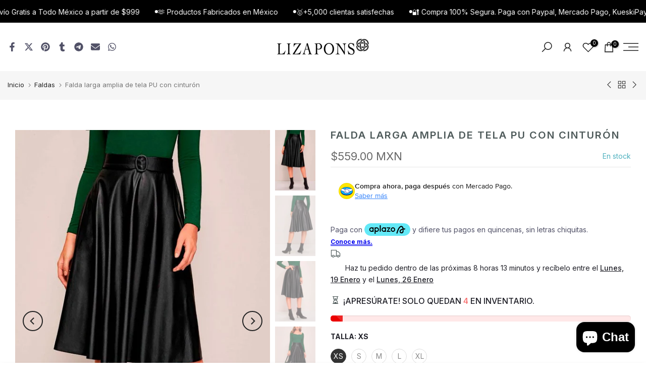

--- FILE ---
content_type: text/html; charset=utf-8
request_url: https://lizapons.com/collections/faldas/products/falda-larga-amplia-de-tela-pu-con-cinturon
body_size: 73610
content:
<!doctype html><html class="t4sp-theme t4s-wrapper__wide rtl_false swatch_color_style_2 pr_border_style_2 pr_img_effect_2 enable_eff_img1_true badge_shape_2 css_for_wis_app_true shadow_round_img_true t4s-header__sidebar is-remove-unavai-1 t4_compare_true t4s-sidebar-qv t4s-cart-count-0 t4s-pr-ellipsis-false
 no-js" lang="es">
  <head>
 
<meta charset="utf-8">
    <meta http-equiv="X-UA-Compatible" content="IE=edge">
    <meta name="viewport" content="width=device-width, initial-scale=1, height=device-height, minimum-scale=1.0, maximum-scale=1.0">
    <meta name="theme-color" content="#fff">
    <link rel="canonical" href="https://lizapons.com/products/falda-larga-amplia-de-tela-pu-con-cinturon">
    <link rel="preconnect" href="https://cdn.shopify.com" crossorigin><link rel="shortcut icon" type="image/png" href="//lizapons.com/cdn/shop/files/logo_PNG.png?crop=center&height=32&v=1614313445&width=32"><link id="t4s-favico" rel="apple-touch-icon-precomposed" type="image/png" sizes="152x152" href="//lizapons.com/cdn/shop/files/logo_PNG.png?crop=center&height=152&v=1614313445&width=152"><title>Falda larga amplia de tela PU con cinturón &ndash; LIZAPONS</title>
    <meta name="description" content="Estilo: Elegante Estampado: Negra Largo: Larga Tipo: Falda Detalles: Tela tipo PU, zipper invisible detrás y cinturón Temporada: Primavera-Verano Composición: 100% Poliéster Transparente: No Cierre: Cierre invisible detrás Corte del bajo: recto Instrucciones de cuidado: Lavar a mano con agua fría (30° C) con jabón o de"><meta name="keywords" content="Falda larga amplia de tela PU con cinturón, LIZAPONS, lizapons.com"/><meta name="author" content="LIZAPONS">

<meta property="og:site_name" content="LIZAPONS">
<meta property="og:url" content="https://lizapons.com/products/falda-larga-amplia-de-tela-pu-con-cinturon">
<meta property="og:title" content="Falda larga amplia de tela PU con cinturón">
<meta property="og:type" content="product">
<meta property="og:description" content="Estilo: Elegante Estampado: Negra Largo: Larga Tipo: Falda Detalles: Tela tipo PU, zipper invisible detrás y cinturón Temporada: Primavera-Verano Composición: 100% Poliéster Transparente: No Cierre: Cierre invisible detrás Corte del bajo: recto Instrucciones de cuidado: Lavar a mano con agua fría (30° C) con jabón o de"><meta property="og:image" content="http://lizapons.com/cdn/shop/products/falda-larga-amplia-de-tela-pu-con-cinturon-lizapons-1.jpg?v=1708301085">
  <meta property="og:image:secure_url" content="https://lizapons.com/cdn/shop/products/falda-larga-amplia-de-tela-pu-con-cinturon-lizapons-1.jpg?v=1708301085">
  <meta property="og:image:width" content="769">
  <meta property="og:image:height" content="1024"><meta property="og:price:amount" content="559.00">
  <meta property="og:price:currency" content="MXN"><meta name="twitter:card" content="summary_large_image">
<meta name="twitter:title" content="Falda larga amplia de tela PU con cinturón">
<meta name="twitter:description" content="Estilo: Elegante Estampado: Negra Largo: Larga Tipo: Falda Detalles: Tela tipo PU, zipper invisible detrás y cinturón Temporada: Primavera-Verano Composición: 100% Poliéster Transparente: No Cierre: Cierre invisible detrás Corte del bajo: recto Instrucciones de cuidado: Lavar a mano con agua fría (30° C) con jabón o de"><script src="//lizapons.com/cdn/shop/t/43/assets/lazysizes.min.js?v=10584584933744123821716125899" async="async"></script>
    <script src="//lizapons.com/cdn/shop/t/43/assets/global.min.js?v=4393933175034925681716125899" defer="defer"></script>
    <script>window.performance && window.performance.mark && window.performance.mark('shopify.content_for_header.start');</script><meta name="facebook-domain-verification" content="gxobhyhzwagqhf78boebu6poyncytb">
<meta id="shopify-digital-wallet" name="shopify-digital-wallet" content="/41692725415/digital_wallets/dialog">
<meta name="shopify-checkout-api-token" content="194cda8a99a24f57f240bee04993d657">
<meta id="in-context-paypal-metadata" data-shop-id="41692725415" data-venmo-supported="false" data-environment="production" data-locale="es_ES" data-paypal-v4="true" data-currency="MXN">
<link rel="alternate" hreflang="x-default" href="https://lizapons.com/products/falda-larga-amplia-de-tela-pu-con-cinturon">
<link rel="alternate" hreflang="es" href="https://lizapons.com/products/falda-larga-amplia-de-tela-pu-con-cinturon">
<link rel="alternate" hreflang="en" href="https://lizapons.com/en/products/falda-larga-amplia-de-tela-pu-con-cinturon">
<link rel="alternate" type="application/json+oembed" href="https://lizapons.com/products/falda-larga-amplia-de-tela-pu-con-cinturon.oembed">
<script async="async" src="/checkouts/internal/preloads.js?locale=es-MX"></script>
<script id="shopify-features" type="application/json">{"accessToken":"194cda8a99a24f57f240bee04993d657","betas":["rich-media-storefront-analytics"],"domain":"lizapons.com","predictiveSearch":true,"shopId":41692725415,"locale":"es"}</script>
<script>var Shopify = Shopify || {};
Shopify.shop = "liza-pons.myshopify.com";
Shopify.locale = "es";
Shopify.currency = {"active":"MXN","rate":"1.0"};
Shopify.country = "MX";
Shopify.theme = {"name":"Copia de gecko-6-2-2-official","id":142778532080,"schema_name":"Gecko","schema_version":"6.2.2","theme_store_id":null,"role":"main"};
Shopify.theme.handle = "null";
Shopify.theme.style = {"id":null,"handle":null};
Shopify.cdnHost = "lizapons.com/cdn";
Shopify.routes = Shopify.routes || {};
Shopify.routes.root = "/";</script>
<script type="module">!function(o){(o.Shopify=o.Shopify||{}).modules=!0}(window);</script>
<script>!function(o){function n(){var o=[];function n(){o.push(Array.prototype.slice.apply(arguments))}return n.q=o,n}var t=o.Shopify=o.Shopify||{};t.loadFeatures=n(),t.autoloadFeatures=n()}(window);</script>
<script id="shop-js-analytics" type="application/json">{"pageType":"product"}</script>
<script defer="defer" async type="module" src="//lizapons.com/cdn/shopifycloud/shop-js/modules/v2/client.init-shop-cart-sync_B5knhve2.es.esm.js"></script>
<script defer="defer" async type="module" src="//lizapons.com/cdn/shopifycloud/shop-js/modules/v2/chunk.common_DUtBTchb.esm.js"></script>
<script type="module">
  await import("//lizapons.com/cdn/shopifycloud/shop-js/modules/v2/client.init-shop-cart-sync_B5knhve2.es.esm.js");
await import("//lizapons.com/cdn/shopifycloud/shop-js/modules/v2/chunk.common_DUtBTchb.esm.js");

  window.Shopify.SignInWithShop?.initShopCartSync?.({"fedCMEnabled":true,"windoidEnabled":true});

</script>
<script>(function() {
  var isLoaded = false;
  function asyncLoad() {
    if (isLoaded) return;
    isLoaded = true;
    var urls = ["https:\/\/cdn1.avada.io\/flying-pages\/module.js?shop=liza-pons.myshopify.com","https:\/\/cdn.shopify.com\/s\/files\/1\/0744\/4856\/8632\/files\/storefront.js?v=1719401049\u0026shop=liza-pons.myshopify.com","https:\/\/doui4jqs03un3.cloudfront.net\/checkout.js.gz?shop=liza-pons.myshopify.com","https:\/\/seo.apps.avada.io\/avada-seo-installed.js?shop=liza-pons.myshopify.com"];
    for (var i = 0; i < urls.length; i++) {
      var s = document.createElement('script');
      s.type = 'text/javascript';
      s.async = true;
      s.src = urls[i];
      var x = document.getElementsByTagName('script')[0];
      x.parentNode.insertBefore(s, x);
    }
  };
  if(window.attachEvent) {
    window.attachEvent('onload', asyncLoad);
  } else {
    window.addEventListener('load', asyncLoad, false);
  }
})();</script>
<script id="__st">var __st={"a":41692725415,"offset":-21600,"reqid":"6d99edd6-9cfc-4e46-be2e-e41c47144509-1768355208","pageurl":"lizapons.com\/collections\/faldas\/products\/falda-larga-amplia-de-tela-pu-con-cinturon","u":"d4f3b4700cba","p":"product","rtyp":"product","rid":6865016717479};</script>
<script>window.ShopifyPaypalV4VisibilityTracking = true;</script>
<script id="captcha-bootstrap">!function(){'use strict';const t='contact',e='account',n='new_comment',o=[[t,t],['blogs',n],['comments',n],[t,'customer']],c=[[e,'customer_login'],[e,'guest_login'],[e,'recover_customer_password'],[e,'create_customer']],r=t=>t.map((([t,e])=>`form[action*='/${t}']:not([data-nocaptcha='true']) input[name='form_type'][value='${e}']`)).join(','),a=t=>()=>t?[...document.querySelectorAll(t)].map((t=>t.form)):[];function s(){const t=[...o],e=r(t);return a(e)}const i='password',u='form_key',d=['recaptcha-v3-token','g-recaptcha-response','h-captcha-response',i],f=()=>{try{return window.sessionStorage}catch{return}},m='__shopify_v',_=t=>t.elements[u];function p(t,e,n=!1){try{const o=window.sessionStorage,c=JSON.parse(o.getItem(e)),{data:r}=function(t){const{data:e,action:n}=t;return t[m]||n?{data:e,action:n}:{data:t,action:n}}(c);for(const[e,n]of Object.entries(r))t.elements[e]&&(t.elements[e].value=n);n&&o.removeItem(e)}catch(o){console.error('form repopulation failed',{error:o})}}const l='form_type',E='cptcha';function T(t){t.dataset[E]=!0}const w=window,h=w.document,L='Shopify',v='ce_forms',y='captcha';let A=!1;((t,e)=>{const n=(g='f06e6c50-85a8-45c8-87d0-21a2b65856fe',I='https://cdn.shopify.com/shopifycloud/storefront-forms-hcaptcha/ce_storefront_forms_captcha_hcaptcha.v1.5.2.iife.js',D={infoText:'Protegido por hCaptcha',privacyText:'Privacidad',termsText:'Términos'},(t,e,n)=>{const o=w[L][v],c=o.bindForm;if(c)return c(t,g,e,D).then(n);var r;o.q.push([[t,g,e,D],n]),r=I,A||(h.body.append(Object.assign(h.createElement('script'),{id:'captcha-provider',async:!0,src:r})),A=!0)});var g,I,D;w[L]=w[L]||{},w[L][v]=w[L][v]||{},w[L][v].q=[],w[L][y]=w[L][y]||{},w[L][y].protect=function(t,e){n(t,void 0,e),T(t)},Object.freeze(w[L][y]),function(t,e,n,w,h,L){const[v,y,A,g]=function(t,e,n){const i=e?o:[],u=t?c:[],d=[...i,...u],f=r(d),m=r(i),_=r(d.filter((([t,e])=>n.includes(e))));return[a(f),a(m),a(_),s()]}(w,h,L),I=t=>{const e=t.target;return e instanceof HTMLFormElement?e:e&&e.form},D=t=>v().includes(t);t.addEventListener('submit',(t=>{const e=I(t);if(!e)return;const n=D(e)&&!e.dataset.hcaptchaBound&&!e.dataset.recaptchaBound,o=_(e),c=g().includes(e)&&(!o||!o.value);(n||c)&&t.preventDefault(),c&&!n&&(function(t){try{if(!f())return;!function(t){const e=f();if(!e)return;const n=_(t);if(!n)return;const o=n.value;o&&e.removeItem(o)}(t);const e=Array.from(Array(32),(()=>Math.random().toString(36)[2])).join('');!function(t,e){_(t)||t.append(Object.assign(document.createElement('input'),{type:'hidden',name:u})),t.elements[u].value=e}(t,e),function(t,e){const n=f();if(!n)return;const o=[...t.querySelectorAll(`input[type='${i}']`)].map((({name:t})=>t)),c=[...d,...o],r={};for(const[a,s]of new FormData(t).entries())c.includes(a)||(r[a]=s);n.setItem(e,JSON.stringify({[m]:1,action:t.action,data:r}))}(t,e)}catch(e){console.error('failed to persist form',e)}}(e),e.submit())}));const S=(t,e)=>{t&&!t.dataset[E]&&(n(t,e.some((e=>e===t))),T(t))};for(const o of['focusin','change'])t.addEventListener(o,(t=>{const e=I(t);D(e)&&S(e,y())}));const B=e.get('form_key'),M=e.get(l),P=B&&M;t.addEventListener('DOMContentLoaded',(()=>{const t=y();if(P)for(const e of t)e.elements[l].value===M&&p(e,B);[...new Set([...A(),...v().filter((t=>'true'===t.dataset.shopifyCaptcha))])].forEach((e=>S(e,t)))}))}(h,new URLSearchParams(w.location.search),n,t,e,['guest_login'])})(!0,!0)}();</script>
<script integrity="sha256-4kQ18oKyAcykRKYeNunJcIwy7WH5gtpwJnB7kiuLZ1E=" data-source-attribution="shopify.loadfeatures" defer="defer" src="//lizapons.com/cdn/shopifycloud/storefront/assets/storefront/load_feature-a0a9edcb.js" crossorigin="anonymous"></script>
<script data-source-attribution="shopify.dynamic_checkout.dynamic.init">var Shopify=Shopify||{};Shopify.PaymentButton=Shopify.PaymentButton||{isStorefrontPortableWallets:!0,init:function(){window.Shopify.PaymentButton.init=function(){};var t=document.createElement("script");t.src="https://lizapons.com/cdn/shopifycloud/portable-wallets/latest/portable-wallets.es.js",t.type="module",document.head.appendChild(t)}};
</script>
<script data-source-attribution="shopify.dynamic_checkout.buyer_consent">
  function portableWalletsHideBuyerConsent(e){var t=document.getElementById("shopify-buyer-consent"),n=document.getElementById("shopify-subscription-policy-button");t&&n&&(t.classList.add("hidden"),t.setAttribute("aria-hidden","true"),n.removeEventListener("click",e))}function portableWalletsShowBuyerConsent(e){var t=document.getElementById("shopify-buyer-consent"),n=document.getElementById("shopify-subscription-policy-button");t&&n&&(t.classList.remove("hidden"),t.removeAttribute("aria-hidden"),n.addEventListener("click",e))}window.Shopify?.PaymentButton&&(window.Shopify.PaymentButton.hideBuyerConsent=portableWalletsHideBuyerConsent,window.Shopify.PaymentButton.showBuyerConsent=portableWalletsShowBuyerConsent);
</script>
<script>
  function portableWalletsCleanup(e){e&&e.src&&console.error("Failed to load portable wallets script "+e.src);var t=document.querySelectorAll("shopify-accelerated-checkout .shopify-payment-button__skeleton, shopify-accelerated-checkout-cart .wallet-cart-button__skeleton"),e=document.getElementById("shopify-buyer-consent");for(let e=0;e<t.length;e++)t[e].remove();e&&e.remove()}function portableWalletsNotLoadedAsModule(e){e instanceof ErrorEvent&&"string"==typeof e.message&&e.message.includes("import.meta")&&"string"==typeof e.filename&&e.filename.includes("portable-wallets")&&(window.removeEventListener("error",portableWalletsNotLoadedAsModule),window.Shopify.PaymentButton.failedToLoad=e,"loading"===document.readyState?document.addEventListener("DOMContentLoaded",window.Shopify.PaymentButton.init):window.Shopify.PaymentButton.init())}window.addEventListener("error",portableWalletsNotLoadedAsModule);
</script>

<script type="module" src="https://lizapons.com/cdn/shopifycloud/portable-wallets/latest/portable-wallets.es.js" onError="portableWalletsCleanup(this)" crossorigin="anonymous"></script>
<script nomodule>
  document.addEventListener("DOMContentLoaded", portableWalletsCleanup);
</script>

<link id="shopify-accelerated-checkout-styles" rel="stylesheet" media="screen" href="https://lizapons.com/cdn/shopifycloud/portable-wallets/latest/accelerated-checkout-backwards-compat.css" crossorigin="anonymous">
<style id="shopify-accelerated-checkout-cart">
        #shopify-buyer-consent {
  margin-top: 1em;
  display: inline-block;
  width: 100%;
}

#shopify-buyer-consent.hidden {
  display: none;
}

#shopify-subscription-policy-button {
  background: none;
  border: none;
  padding: 0;
  text-decoration: underline;
  font-size: inherit;
  cursor: pointer;
}

#shopify-subscription-policy-button::before {
  box-shadow: none;
}

      </style>

<script>window.performance && window.performance.mark && window.performance.mark('shopify.content_for_header.end');</script>
<link rel="stylesheet" href="https://fonts.googleapis.com/css?family=Inter:300,300i,400,400i,500,500i,600,600i,700,700i,800,800i|Montserrat:300,300i,400,400i,500,500i,600,600i,700,700i,800,800i|Poppins:300,300i,400,400i,500,500i,600,600i,700,700i,800,800i&display=swap" media="print" onload="this.media='all'"><link href="//lizapons.com/cdn/shop/t/43/assets/t4s-base.css?v=117752612218522743601716125899" rel="stylesheet" type="text/css" media="all" /><style data-shopify>:root {
      
      /* CSS Variables */
    --wrapper-mw      : 1420px;
    --font-family-1   : Inter;
    --font-family-2   : Montserrat;
    --font-family-3   : Poppins;
    --font-body-family   : Inter;
    --font-heading-family: Inter;
    
    
    --t4s-success-color       : #428445;
    --t4s-success-color-rgb   : 66, 132, 69;
    --t4s-warning-color       : #e0b252;
    --t4s-warning-color-rgb   : 224, 178, 82;
    --t4s-error-color         : #EB001B;
    --t4s-error-color-rgb     : 235, 0, 27;
    --t4s-light-color         : #ffffff;
    --t4s-dark-color          : #222222;
    --t4s-highlight-color     : #ec0101;
    --t4s-tooltip-background  : #16153c;
    --t4s-tooltip-color       : #fff;
    --primary-sw-color        : #333;
    --primary-sw-color-rgb    : 51, 51, 51;
    --border-sw-color         : #ddd;
    --secondary-sw-color      : #878787;
    --sale-price-color        : #fb4005;
    --primary-price-color     : #1f1f27;
    --secondary-price-color   : #878787;
    
    --t4s-body-background     : #fff;
    --text-color              : #515167;
    --text-color-rgb          : 81, 81, 103;
    --heading-color           : #1f1f27;
    --accent-color            : #16153c;
    --accent-color-rgb        : 22, 21, 60;
    --accent-color-darken     : #010103;
    --accent-color-hover      : var(--accent-color-darken);
    --secondary-color         : #4d5959;
    --secondary-color-rgb     : 77, 89, 89;
    --link-color              : #515167;
    --link-color-hover        : #e96b01;
    --border-color            : #ddd;
    --border-color-rgb        : 221, 221, 221;
    --border-primary-color    : #333;
    --button-background       : #222;
    --button-color            : #fff;
    --button-background-hover : #16153c;
    --button-color-hover      : #fff;

    --btn-radius              : 40px;
    --other-radius            : 0px;

    --sale-badge-background    : #e51515;
    --sale-badge-color         : #fff;
    --new-badge-background     : #149cfe;
    --new-badge-color          : #fff;
    --preorder-badge-background: #28267c;
    --preorder-badge-color     : #fff;
    --soldout-badge-background : #999999;
    --soldout-badge-color      : #fff;
    --custom-badge-background  : #00A500;
    --custom-badge-color       : #fff;/* Shopify related variables */
    --payment-terms-background-color: ;
    
    --lz-background: #f5f5f5;
    --lz-img: url("//lizapons.com/cdn/shop/t/43/assets/t4s_loader.svg?v=53626849292311924811716125954");}

  html {
    font-size: 62.5%;
    height: 100%;
  }

  body {
    overflow-x: hidden;
    margin: 0;
    font-size:14px;
    letter-spacing: 0px;
    color: var(--text-color);
    font-family: var(--font-body-family);
    line-height: 1.7;
    font-weight: 400;
    -webkit-font-smoothing: auto;
    -moz-osx-font-smoothing: auto;
    background-color: var(--t4s-body-background);
  }
  
  /*
  @media screen and (min-width: 750px) {
    body {
      font-size: 1.6rem;
    }
  }
  */

  h1, h2, h3, h4, h5, h6, .t4s_as_title {
    color: var(--heading-color);
    font-family: var(--font-heading-family);
    line-height: 1.4;
    font-weight: 400;
    letter-spacing: 0px;
  }
  h1 { font-size: 37px }
  h2 { font-size: 29px }
  h3 { font-size: 23px }
  h4 { font-size: 18px }
  h5 { font-size: 17px }
  h6 { font-size: 15.5px }
  a,.t4s_as_link {
    /* font-family: var(--font-link-family); */
    color: var(--link-color);
  }
  button,
  input,
  optgroup,
  select,
  textarea {
    border-color: var(--border-color);
  }
  .t4s_as_button,
  button,
  input[type="button"]:not(.t4s-btn),
  input[type="reset"],
  input[type="submit"]:not(.t4s-btn) {
    font-family: var(--font-button-family);
    color: var(--button-color);
    background-color: var(--button-background);
    border-color: var(--button-background);
  }
  
  .t4s-cp,.t4s-color-accent { color : var(--accent-color) }.t4s-ct,.t4s-color-text { color : var(--text-color) }.t4s-ch,.t4ss-color-heading { color : var(--heading-color) }.t4s-csecondary { color : var(--secondary-color) }
  
  .t4s-fnt-fm-1 {
    font-family: var(--font-family-1) !important;
  }
  .t4s-fnt-fm-2 {
    font-family: var(--font-family-2) !important;
  }
  .t4s-fnt-fm-3 {
    font-family: var(--font-family-3) !important;
  }
  .t4s-cr {
    color: var(--t4s-highlight-color);
  }
  .t4s-price__sale { color: var(--primary-price-color); }@media (-moz-touch-enabled: 0), (hover: hover) and (min-width: 1025px){
    a:hover,.t4s_as_link:hover {
      color: var(--link-color-hover);
    }
    .t4s_as_button:hover,
      button:hover,
      input[type="button"]:not(.t4s-btn):hover, 
      input[type="reset"]:hover,
      input[type="submit"]:not(.t4s-btn):hover  {
      color: var(--button-color-hover);
      background-color: var(--button-background-hover);
      border-color: var(--button-background-hover);
    }
  }
  .t4s-fix-overflow.t4s-row { max-width: 100vw;margin-left: auto;margin-right: auto;}.lazyloadt4s-opt {opacity: 1 !important;transition: opacity 0s, transform 1s !important;}.t4s-d-block {display: block;}.t4s-d-none {display: none;}@media (min-width: 768px) {.t4s-d-md-block {display: block;}.t4s-d-md-none {display: none; }}@media (min-width: 1025px) {.t4s-d-lg-block {display: block;}.t4s-d-lg-none {display: none; }}</style><script>
  const isBehaviorSmooth = 'scrollBehavior' in document.documentElement.style && getComputedStyle(document.documentElement).scrollBehavior === 'smooth';
  const t4sXMLHttpRequest = window.XMLHttpRequest, documentElementT4s = document.documentElement; documentElementT4s.className = documentElementT4s.className.replace('no-js', 'js');function loadImageT4s(_this) { _this.classList.add('lazyloadt4sed')};(function() { const matchMediaHoverT4s = (window.matchMedia('(-moz-touch-enabled: 1), (hover: none)')).matches; documentElementT4s.className += ((window.CSS && window.CSS.supports('(position: sticky) or (position: -webkit-sticky)')) ? ' t4sp-sticky' : ' t4sp-no-sticky'); documentElementT4s.className += matchMediaHoverT4s ? ' t4sp-no-hover' : ' t4sp-hover'; window.onpageshow = function() { if (performance.navigation.type === 2) {document.dispatchEvent(new CustomEvent('cart:refresh'))} }; if (!matchMediaHoverT4s && window.width > 1024) { document.addEventListener('mousemove', function(evt) { documentElementT4s.classList.replace('t4sp-no-hover','t4sp-hover'); document.dispatchEvent(new CustomEvent('theme:hover')); }, {once : true} ); } }());</script><link rel="stylesheet" href="//lizapons.com/cdn/shop/t/43/assets/ecomrise-colors.css?v=111603181540343972631716125899" media="print" onload="this.media='all'"><!-- BEGIN app block: shopify://apps/ecomposer-builder/blocks/app-embed/a0fc26e1-7741-4773-8b27-39389b4fb4a0 --><!-- DNS Prefetch & Preconnect -->
<link rel="preconnect" href="https://cdn.ecomposer.app" crossorigin>
<link rel="dns-prefetch" href="https://cdn.ecomposer.app">

<link rel="prefetch" href="https://cdn.ecomposer.app/vendors/css/ecom-swiper@11.css" as="style">
<link rel="prefetch" href="https://cdn.ecomposer.app/vendors/js/ecom-swiper@11.0.5.js" as="script">
<link rel="prefetch" href="https://cdn.ecomposer.app/vendors/js/ecom_modal.js" as="script">

<!-- Global CSS --><!-- Custom CSS & JS --><!-- Open Graph Meta Tags for Pages --><!-- Critical Inline Styles -->
<style class="ecom-theme-helper">.ecom-animation{opacity:0}.ecom-animation.animate,.ecom-animation.ecom-animated{opacity:1}.ecom-cart-popup{display:grid;position:fixed;inset:0;z-index:9999999;align-content:center;padding:5px;justify-content:center;align-items:center;justify-items:center}.ecom-cart-popup::before{content:' ';position:absolute;background:#e5e5e5b3;inset:0}.ecom-ajax-loading{cursor:not-allowed;pointer-events:none;opacity:.6}#ecom-toast{visibility:hidden;max-width:50px;height:60px;margin:auto;background-color:#333;color:#fff;text-align:center;border-radius:2px;position:fixed;z-index:1;left:0;right:0;bottom:30px;font-size:17px;display:grid;grid-template-columns:50px auto;align-items:center;justify-content:start;align-content:center;justify-items:start}#ecom-toast.ecom-toast-show{visibility:visible;animation:ecomFadein .5s,ecomExpand .5s .5s,ecomStay 3s 1s,ecomShrink .5s 4s,ecomFadeout .5s 4.5s}#ecom-toast #ecom-toast-icon{width:50px;height:100%;box-sizing:border-box;background-color:#111;color:#fff;padding:5px}#ecom-toast .ecom-toast-icon-svg{width:100%;height:100%;position:relative;vertical-align:middle;margin:auto;text-align:center}#ecom-toast #ecom-toast-desc{color:#fff;padding:16px;overflow:hidden;white-space:nowrap}@media(max-width:768px){#ecom-toast #ecom-toast-desc{white-space:normal;min-width:250px}#ecom-toast{height:auto;min-height:60px}}.ecom__column-full-height{height:100%}@keyframes ecomFadein{from{bottom:0;opacity:0}to{bottom:30px;opacity:1}}@keyframes ecomExpand{from{min-width:50px}to{min-width:var(--ecom-max-width)}}@keyframes ecomStay{from{min-width:var(--ecom-max-width)}to{min-width:var(--ecom-max-width)}}@keyframes ecomShrink{from{min-width:var(--ecom-max-width)}to{min-width:50px}}@keyframes ecomFadeout{from{bottom:30px;opacity:1}to{bottom:60px;opacity:0}}</style>


<!-- EComposer Config Script -->
<script id="ecom-theme-helpers" async>
window.EComposer=window.EComposer||{};(function(){if(!this.configs)this.configs={};this.configs.ajax_cart={enable:false};this.customer=false;this.proxy_path='/apps/ecomposer-visual-page-builder';
this.popupScriptUrl='https://cdn.shopify.com/extensions/019b200c-ceec-7ac9-af95-28c32fd62de8/ecomposer-94/assets/ecom_popup.js';
this.routes={domain:'https://lizapons.com',root_url:'/',collections_url:'/collections',all_products_collection_url:'/collections/all',cart_url:'/cart',cart_add_url:'/cart/add',cart_change_url:'/cart/change',cart_clear_url:'/cart/clear',cart_update_url:'/cart/update',product_recommendations_url:'/recommendations/products'};
this.queryParams={};
if(window.location.search.length){new URLSearchParams(window.location.search).forEach((value,key)=>{this.queryParams[key]=value})}
this.money_format="\u003cspan class=money\u003e${{amount}}\u003c\/span\u003e";
this.money_with_currency_format="\u003cspan class=money\u003e${{amount}} MXN\u003c\/span\u003e";
this.currencyCodeEnabled=true;this.abTestingData = [];this.formatMoney=function(t,e){const r=this.currencyCodeEnabled?this.money_with_currency_format:this.money_format;function a(t,e){return void 0===t?e:t}function o(t,e,r,o){if(e=a(e,2),r=a(r,","),o=a(o,"."),isNaN(t)||null==t)return 0;var n=(t=(t/100).toFixed(e)).split(".");return n[0].replace(/(\d)(?=(\d\d\d)+(?!\d))/g,"$1"+r)+(n[1]?o+n[1]:"")}"string"==typeof t&&(t=t.replace(".",""));var n="",i=/\{\{\s*(\w+)\s*\}\}/,s=e||r;switch(s.match(i)[1]){case"amount":n=o(t,2);break;case"amount_no_decimals":n=o(t,0);break;case"amount_with_comma_separator":n=o(t,2,".",",");break;case"amount_with_space_separator":n=o(t,2," ",",");break;case"amount_with_period_and_space_separator":n=o(t,2," ",".");break;case"amount_no_decimals_with_comma_separator":n=o(t,0,".",",");break;case"amount_no_decimals_with_space_separator":n=o(t,0," ");break;case"amount_with_apostrophe_separator":n=o(t,2,"'",".")}return s.replace(i,n)};
this.resizeImage=function(t,e){try{if(!e||"original"==e||"full"==e||"master"==e)return t;if(-1!==t.indexOf("cdn.shopify.com")||-1!==t.indexOf("/cdn/shop/")){var r=t.match(/\.(jpg|jpeg|gif|png|bmp|bitmap|tiff|tif|webp)((\#[0-9a-z\-]+)?(\?v=.*)?)?$/gim);if(null==r)return null;var a=t.split(r[0]),o=r[0];return a[0]+"_"+e+o}}catch(r){return t}return t};
this.getProduct=function(t){if(!t)return!1;let e=("/"===this.routes.root_url?"":this.routes.root_url)+"/products/"+t+".js?shop="+Shopify.shop;return window.ECOM_LIVE&&(e="/shop/builder/ajax/ecom-proxy/products/"+t+"?shop="+Shopify.shop),window.fetch(e,{headers:{"Content-Type":"application/json"}}).then(t=>t.ok?t.json():false)};
const u=new URLSearchParams(window.location.search);if(u.has("ecom-redirect")){const r=u.get("ecom-redirect");if(r){let d;try{d=decodeURIComponent(r)}catch{return}d=d.trim().replace(/[\r\n\t]/g,"");if(d.length>2e3)return;const p=["javascript:","data:","vbscript:","file:","ftp:","mailto:","tel:","sms:","chrome:","chrome-extension:","moz-extension:","ms-browser-extension:"],l=d.toLowerCase();for(const o of p)if(l.includes(o))return;const x=[/<script/i,/<\/script/i,/javascript:/i,/vbscript:/i,/onload=/i,/onerror=/i,/onclick=/i,/onmouseover=/i,/onfocus=/i,/onblur=/i,/onsubmit=/i,/onchange=/i,/alert\s*\(/i,/confirm\s*\(/i,/prompt\s*\(/i,/document\./i,/window\./i,/eval\s*\(/i];for(const t of x)if(t.test(d))return;if(d.startsWith("/")&&!d.startsWith("//")){if(!/^[a-zA-Z0-9\-._~:/?#[\]@!$&'()*+,;=%]+$/.test(d))return;if(d.includes("../")||d.includes("./"))return;window.location.href=d;return}if(!d.includes("://")&&!d.startsWith("//")){if(!/^[a-zA-Z0-9\-._~:/?#[\]@!$&'()*+,;=%]+$/.test(d))return;if(d.includes("../")||d.includes("./"))return;window.location.href="/"+d;return}let n;try{n=new URL(d)}catch{return}if(!["http:","https:"].includes(n.protocol))return;if(n.port&&(parseInt(n.port)<1||parseInt(n.port)>65535))return;const a=[window.location.hostname];if(a.includes(n.hostname)&&(n.href===d||n.toString()===d))window.location.href=d}}
}).bind(window.EComposer)();
if(window.Shopify&&window.Shopify.designMode&&window.top&&window.top.opener){window.addEventListener("load",function(){window.top.opener.postMessage({action:"ecomposer:loaded"},"*")})}
</script>

<!-- Quickview Script -->
<script id="ecom-theme-quickview" async>
window.EComposer=window.EComposer||{};(function(){this.initQuickview=function(){var enable_qv=false;const qv_wrapper_script=document.querySelector('#ecom-quickview-template-html');if(!qv_wrapper_script)return;const ecom_quickview=document.createElement('div');ecom_quickview.classList.add('ecom-quickview');ecom_quickview.innerHTML=qv_wrapper_script.innerHTML;document.body.prepend(ecom_quickview);const qv_wrapper=ecom_quickview.querySelector('.ecom-quickview__wrapper');const ecomQuickview=function(e){let t=qv_wrapper.querySelector(".ecom-quickview__content-data");if(t){let i=document.createRange().createContextualFragment(e);t.innerHTML="",t.append(i),qv_wrapper.classList.add("ecom-open");let c=new CustomEvent("ecom:quickview:init",{detail:{wrapper:qv_wrapper}});document.dispatchEvent(c),setTimeout(function(){qv_wrapper.classList.add("ecom-display")},500),closeQuickview(t)}},closeQuickview=function(e){let t=qv_wrapper.querySelector(".ecom-quickview__close-btn"),i=qv_wrapper.querySelector(".ecom-quickview__content");function c(t){let o=t.target;do{if(o==i||o&&o.classList&&o.classList.contains("ecom-modal"))return;o=o.parentNode}while(o);o!=i&&(qv_wrapper.classList.add("ecom-remove"),qv_wrapper.classList.remove("ecom-open","ecom-display","ecom-remove"),setTimeout(function(){e.innerHTML=""},300),document.removeEventListener("click",c),document.removeEventListener("keydown",n))}function n(t){(t.isComposing||27===t.keyCode)&&(qv_wrapper.classList.add("ecom-remove"),qv_wrapper.classList.remove("ecom-open","ecom-display","ecom-remove"),setTimeout(function(){e.innerHTML=""},300),document.removeEventListener("keydown",n),document.removeEventListener("click",c))}t&&t.addEventListener("click",function(t){t.preventDefault(),document.removeEventListener("click",c),document.removeEventListener("keydown",n),qv_wrapper.classList.add("ecom-remove"),qv_wrapper.classList.remove("ecom-open","ecom-display","ecom-remove"),setTimeout(function(){e.innerHTML=""},300)}),document.addEventListener("click",c),document.addEventListener("keydown",n)};function quickViewHandler(e){e&&e.preventDefault();let t=this;t.classList&&t.classList.add("ecom-loading");let i=t.classList?t.getAttribute("href"):window.location.pathname;if(i){if(window.location.search.includes("ecom_template_id")){let c=new URLSearchParams(location.search);i=window.location.pathname+"?section_id="+c.get("ecom_template_id")}else i+=(i.includes("?")?"&":"?")+"section_id=ecom-default-template-quickview";fetch(i).then(function(e){return 200==e.status?e.text():window.document.querySelector("#admin-bar-iframe")?(404==e.status?alert("Please create Ecomposer quickview template first!"):alert("Have some problem with quickview!"),t.classList&&t.classList.remove("ecom-loading"),!1):void window.open(new URL(i).pathname,"_blank")}).then(function(e){e&&(ecomQuickview(e),setTimeout(function(){t.classList&&t.classList.remove("ecom-loading")},300))}).catch(function(e){})}}
if(window.location.search.includes('ecom_template_id')){setTimeout(quickViewHandler,1000)}
if(enable_qv){const qv_buttons=document.querySelectorAll('.ecom-product-quickview');if(qv_buttons.length>0){qv_buttons.forEach(function(button,index){button.addEventListener('click',quickViewHandler)})}}
}}).bind(window.EComposer)();
</script>

<!-- Quickview Template -->
<script type="text/template" id="ecom-quickview-template-html">
<div class="ecom-quickview__wrapper ecom-dn"><div class="ecom-quickview__container"><div class="ecom-quickview__content"><div class="ecom-quickview__content-inner"><div class="ecom-quickview__content-data"></div></div><span class="ecom-quickview__close-btn"><svg version="1.1" xmlns="http://www.w3.org/2000/svg" width="32" height="32" viewBox="0 0 32 32"><path d="M10.722 9.969l-0.754 0.754 5.278 5.278-5.253 5.253 0.754 0.754 5.253-5.253 5.253 5.253 0.754-0.754-5.253-5.253 5.278-5.278-0.754-0.754-5.278 5.278z" fill="#000000"></path></svg></span></div></div></div>
</script>

<!-- Quickview Styles -->
<style class="ecom-theme-quickview">.ecom-quickview .ecom-animation{opacity:1}.ecom-quickview__wrapper{opacity:0;display:none;pointer-events:none}.ecom-quickview__wrapper.ecom-open{position:fixed;top:0;left:0;right:0;bottom:0;display:block;pointer-events:auto;z-index:100000;outline:0!important;-webkit-backface-visibility:hidden;opacity:1;transition:all .1s}.ecom-quickview__container{text-align:center;position:absolute;width:100%;height:100%;left:0;top:0;padding:0 8px;box-sizing:border-box;opacity:0;background-color:rgba(0,0,0,.8);transition:opacity .1s}.ecom-quickview__container:before{content:"";display:inline-block;height:100%;vertical-align:middle}.ecom-quickview__wrapper.ecom-display .ecom-quickview__content{visibility:visible;opacity:1;transform:none}.ecom-quickview__content{position:relative;display:inline-block;opacity:0;visibility:hidden;transition:transform .1s,opacity .1s;transform:translateX(-100px)}.ecom-quickview__content-inner{position:relative;display:inline-block;vertical-align:middle;margin:0 auto;text-align:left;z-index:999;overflow-y:auto;max-height:80vh}.ecom-quickview__content-data>.shopify-section{margin:0 auto;max-width:980px;overflow:hidden;position:relative;background-color:#fff;opacity:0}.ecom-quickview__wrapper.ecom-display .ecom-quickview__content-data>.shopify-section{opacity:1;transform:none}.ecom-quickview__wrapper.ecom-display .ecom-quickview__container{opacity:1}.ecom-quickview__wrapper.ecom-remove #shopify-section-ecom-default-template-quickview{opacity:0;transform:translateX(100px)}.ecom-quickview__close-btn{position:fixed!important;top:0;right:0;transform:none;background-color:transparent;color:#000;opacity:0;width:40px;height:40px;transition:.25s;z-index:9999;stroke:#fff}.ecom-quickview__wrapper.ecom-display .ecom-quickview__close-btn{opacity:1}.ecom-quickview__close-btn:hover{cursor:pointer}@media screen and (max-width:1024px){.ecom-quickview__content{position:absolute;inset:0;margin:50px 15px;display:flex}.ecom-quickview__close-btn{right:0}}.ecom-toast-icon-info{display:none}.ecom-toast-error .ecom-toast-icon-info{display:inline!important}.ecom-toast-error .ecom-toast-icon-success{display:none!important}.ecom-toast-icon-success{fill:#fff;width:35px}</style>

<!-- Toast Template -->
<script type="text/template" id="ecom-template-html"><!-- BEGIN app snippet: ecom-toast --><div id="ecom-toast"><div id="ecom-toast-icon"><svg xmlns="http://www.w3.org/2000/svg" class="ecom-toast-icon-svg ecom-toast-icon-info" fill="none" viewBox="0 0 24 24" stroke="currentColor"><path stroke-linecap="round" stroke-linejoin="round" stroke-width="2" d="M13 16h-1v-4h-1m1-4h.01M21 12a9 9 0 11-18 0 9 9 0 0118 0z"/></svg>
<svg class="ecom-toast-icon-svg ecom-toast-icon-success" xmlns="http://www.w3.org/2000/svg" viewBox="0 0 512 512"><path d="M256 8C119 8 8 119 8 256s111 248 248 248 248-111 248-248S393 8 256 8zm0 48c110.5 0 200 89.5 200 200 0 110.5-89.5 200-200 200-110.5 0-200-89.5-200-200 0-110.5 89.5-200 200-200m140.2 130.3l-22.5-22.7c-4.7-4.7-12.3-4.7-17-.1L215.3 303.7l-59.8-60.3c-4.7-4.7-12.3-4.7-17-.1l-22.7 22.5c-4.7 4.7-4.7 12.3-.1 17l90.8 91.5c4.7 4.7 12.3 4.7 17 .1l172.6-171.2c4.7-4.7 4.7-12.3 .1-17z"/></svg>
</div><div id="ecom-toast-desc"></div></div><!-- END app snippet --></script><!-- END app block --><!-- BEGIN app block: shopify://apps/lai-product-reviews/blocks/appBlockEmbed/cad3c6c6-329e-4416-ba74-b79359b5b6e1 -->
<script>
    function getUrlParameterExt(sParam) {
        let sPageURL = window.location.search.substring(1);
        let sURLVariables= sPageURL.split('&');
        let sParameterName;
        let i;
        for (i = 0; i < sURLVariables.length; i++) {
            sParameterName = sURLVariables[i].split('=');

            if (sParameterName[0] === sParam) {
                return sParameterName[1] === undefined ? true : decodeURIComponent(reFixParamUrlFromMailExt(sParameterName[1]));
            }
        }
    };
    function reFixParamUrlFromMailExt(value) {
        return value ? value.replace(/\+/g, ' ') : value;
    };
    var scmCustomDataExt= {};
    if(getUrlParameterExt('lai-test') == '1'){
        scmCustomDataExt= {
            'cdn' : 'https://reviews-importer.test',
            'minJs' : false
        }
        var laiScriptTagGlobal =  {
            "url" : "https://reviews-importer.test/js/frontend/version-14/reviews-scripttag.js?version=4"
        };
    }
</script>
<!-- BEGIN app snippet: lang --><script>
    var scmCustomData = (typeof scmCustomData == "undefined" || scmCustomData == null) ? null : scmCustomData;
    var scmLanguage = (typeof scmLanguage == "undefined" || scmLanguage == null) ? `
  {
    "box_reviews": {
      "title_info": "Opiniones de los usuarios",
      "average_info": "de 5",
      "before_number": "Residencia en",
      "after_number": " reseñas",
      "all_reviews": "Todas las reseñas",
        "highlight_tab": "Reseñas de otros productos",
      "reviews_tab": "Reseñas"
    },
    "box_write": {
      "title_write": "Escribe una reseña",
      "before_star": "Tu clasificación",
      "input_name": "Su nombre",
      "input_email": "Tu correo electrónico",
      "input_text_area": "Ingrese sus comentarios aquí",
      "input_photo": "Añadir foto",
      "button_write": "Enviar opinión",
      "write_cancel": "Cancelar",
      "message_error_character": "Reemplace el carácter &#39;&lt;,&gt;&#39; con el carácter equivalente",
      "message_error_file_upload": "Cargue un archivo de menos de 4 MB.",
      "message_error_video_upload": "Cargue un archivo de video de menos de 50 MB",
      "message_error_type_media_upload": "No es compatible con este archivo.",
      "message_success": "¡Gracias!",
      "message_fail": "¡Enviado sin éxito!",
       "purchase_to_leave_reviews": "Realice una compra a través de esta dirección de correo electrónico para dejarnos comentarios.",
      "log_in_to_leave_reviews": "Inicie sesión en una cuenta para dejarnos comentarios.",
      "purchase_to_a_specific_product": "Realice una compra de este producto a través de esta dirección de correo electrónico para dejarnos comentarios."
    },
    "reviews_list": {
      "view_product": "ver producto",
      "read_more": "Leer más",
      "helpful": "Translation missing: es.smart_aliexpress_review.reviews_list.helpful",
      "reply": "respondió",
      "button_load_more": "Carga más",
      "purchased": "comprado"
    },
    "sort_box" : {
        "reviews": "Ordenar reseñas",
        "content": "Ordenar por contenido",
        "pictures": "Ordenar por foto",
        "date": "Ordenar por fecha",
        "rating": "Ordenar por tarifa"
    },
    "empty_page" : {
        "title": "Opiniones de los usuarios",
        "des": "Este producto no tiene reseña. Sea el primero en revisarlo"
    },
    "thank_you" : {
        "title": "¡Tu reseña ha sido enviada!",
        "des": "Este mensaje se cerrará automáticamente en 8 segundos."
    },
    "discount": {
      "title": "Use el siguiente código de descuento para {{discount_value}} de descuento en su próxima compra",
      "des": "También te lo enviamos por email",
      "action": "Continuar",
      "badge": "Obtenga un descuento de {{discount_value}}",
      "coupon_waiting_message": "Gracias por revisar nuestro producto. El código de descuento se enviará a su correo electrónico una vez que se apruebe la revisión.",
      "photo": "¡Sube reseñas de fotos para obtener {{discount_value}} de descuento al instante!"
    },
    "qa": {
        "qaAnswerField": "Tu respuesta",
        "qaQuestionField": "Tu pregunta",
        "qaTitle": "Preguntas",
        "qaFormTitle": "Hacer una pregunta",
        "qaQuestionTitle": "Pregunta:",
        "qaAnswerTitle": "Respuesta:",
        "qaStoreOwnerBadge": "Dueño de tienda",
        "qaPastBuyerBadge": "Cliente anterior",
        "qaSuccessMessage": "¡Gracias!",
        "qaFailMessage": "¡Enviado sin éxito!",
        "qaAskQuestionBtn": "Hacer una pregunta",
        "qaSubmitQuestionBtn": "Enviar pregunta",
        "qaSubmitAnswerBtn": "Enviar respuesta",
        "qaReplyBtn": "Responder",
        "qaLoadMoreAnswerBtn": "Ver más respuestas"
    }
  }` : scmLanguage;
</script><!-- END app snippet -->
<!-- BEGIN app snippet: appBlockEmbedVersion14 --><meta id="scm-reviews-shopSetting" data-shop='{"hasCssCustom":true,"starColor":"#f5d60e","starStyle":"star","textPrimary":"#000000","textSecondary":"#a3a3a3","font":"Poppins","width":"1141px","reviewBg":"#f6f6f8","sort":"photo","jsonLd":true,"itemPerLoad":"10","showVote":true,"voteColor":"#000000","header_headerQuickLayout":"default-2","header_showStatistic":true,"header_avgRatingShape":"square","header_avgRatingColor":"#000000","header_starArrange":"vertical","header_writeReviewBtnShape":"square","header_writeReviewBtnColor":"#000000","header_writeReviewBtnTextColor":"#ffffff","header_submitBtnShape":"square","header_submitBtnColor":"#000000","header_submitBtnTextColor":"#ffffff","header_reviewForm":false,"header_reviewFormat":"toggle","body_customerName":"last","body_customerAvatarShape":"round","body_customerAvatarDisplay":"text","body_verifyBadge":true,"body_verifyBadgeColor":"#004ccc","body_showFlag":false,"body_flag":"retangle","body_layout":"list","body_bodyQuickLayout":"default-3","body_reviewPhoto":true,"body_date":false,"body_dateFormat":"dd-MM-yyyy","body_contentAlign":"center","body_bgReview":"#f6f6f8","lazyLoad":false,"isLimitContent":false,"limitContentCharacters":"501","highlightTabEnabled":false,"paginationType":"load-more","show_2_widget":true,"custom":false,"twoColumnsOnMobile":true,"hiddenNoneReviews":false,"useAutoRTL":true,"starRating_color":"#FFC700","starRating_SingularReview":"{{n}} review","starRating_PluralReview":"{{n}} reviews","starRating_EmptyReview":"No review","starRating_showText":false,"starRating_hideIfNoReviews":true,"showHiddenStar":"1","popSetting":{"state":true,"source":[],"clickType":"product","clickValue":"","rating":5,"photo":false,"content":false,"initialDelay":10,"delayBetween":10,"displayTime":5,"maxPopups":5,"repeatAfter":10,"pages":["cart","collection","index","product"],"position":"bottom-left","format":"vertical","backgroundType":"solid","backgroundValue":"#0560d6","starColor":"#fec401","showDate":true,"textFont":"Nunito Sans","textColor":"#ffffff","hideMobile":true},"popEnabled":true,"homepage_type":"default-4","homepage_layout":"grid","homepage_slider":true,"homepage_desktopItems":3,"homepage_smallDesktopItems":3,"homepage_tabletItems":2,"homepage_mobileItems":1,"homepage_autoSlider":false,"homepage_delaySlider":2000,"showSubmitImage":true,"checkSortReview":true,"canUseReviewPerLoad":true,"videosPerReview":false,"videoEnabled":false,"shopPlan":{"grid":true,"testimonial":false,"gallery":false,"cardCarousel":true,"highlight":false,"pop":true},"discountEnabled":false,"discountValue":"15%","loginRequireEnabled":false,"orderRequireEnabled":false,"orderProductRequireEnabled":false,"version":244,"minJs":true,"versionLiquid":"14","hostServer":"https:\/\/store.laireviews.com","hostLoadMore":"https:\/\/store.laireviews.com","host":"https:\/\/d1bu6z2uxfnay3.cloudfront.net","versionUpdate":"20251218190003","last_updated":"1765983601","maxUploadFileSize":2,"showWatermark":false,"widgets":{"grid":{"layout":"default-2","itemPerLoadLayout":10,"source":"homePage"},"cardCarousel":{"layout":"default-2","source":"homePage","delay":2000,"auto_run":true},"testimonial":{"source":"homePage","delay":2000,"auto_run":true},"gallery":{"source":"happyPage"}},"groups":{"homePage":{"default":true,"includePhoto":false,"includeContent":false,"enabled":true},"happyPage":{"default":true,"includePhoto":true,"includeContent":false,"enabled":true},"highlightProductPage":{"default":true,"includePhoto":false,"includeContent":false,"enabled":true}},"customForms":[]}' data-qa-setting='{"qaEnabled":false,"qaIsOnlyShopCanAnswer":false,"qaStoreOwnerName":"Store owner","qaAnswersPerLoad":3,"qaQuestionsPerLoad":3,"qaAnswerCardBgColor":"#f6f6f6","qaPastBuyerBadgeColor":"#333333","qaStoreOwnerBadgeColor":"#8","qaAnswerCardLeftBorderColor":"#e5e5e5","qaAnswerCardLeftBorderWidth":"5px"}'>
<script>
    var dataShop=[];
    
        dataShop[`languages`]= `{"es":{"locale":"es","value":{"smartify_reviews_app_text":{"sort_box":{"date":"Ordenar por fecha","content":"Ordenar por contenido","reviews":"Ordenar reseñas","pictures":"Ordenar por foto","rating":"Ordenar por tarifa"},"box_write":{"input_name":"Su nombre","before_star":"Tu clasificación","input_email":"Tu correo electrónico","input_photo":"Añadir foto","title_write":"Escribe una reseña","button_write":"Enviar opinión","message_fail":"¡Enviado sin éxito!","write_cancel":"Cancelar","input_text_area":"Ingrese sus comentarios aquí","message_success":"¡Gracias!","message_error_character":"Reemplace el carácter '\u003c,\u003e' con el carácter equivalente","message_error_file_upload":"Cargue un archivo de menos de 4 MB.","message_error_video_upload":"Cargue un archivo de video de menos de 50 MB","message_error_type_media_upload":"No es compatible con este archivo.","purchase_to_leave_reviews":"Realice una compra a través de esta dirección de correo electrónico para dejarnos comentarios.","log_in_to_leave_reviews":"Inicie sesión en una cuenta para dejarnos comentarios.","purchase_to_a_specific_product":"Realice una compra de este producto a través de esta dirección de correo electrónico para dejarnos comentarios."},"thank_you":{"des":"Este mensaje se cerrará automáticamente en 8 segundos.","title":"¡Tu reseña ha sido enviada!"},"empty_page":{"des":"Este producto no tiene reseña. Sea el primero en revisarlo","title":"Opiniones de los usuarios"},"box_reviews":{"title_info":"Opiniones de los usuarios","all_reviews":"Todas las reseñas","after_number":"reseñas","average_info":"de 5","before_number":"Residencia en","highlight_tab":"Reseñas de otros productos","reviews_tab":"Reseñas"},"reviews_list":{"reply":"respondió","read_more":"Leer más","view_product":"ver producto","button_load_more":"Carga más","purchased":"comprado"},"discount":{"action":"Continuar","badge":"Obtenga un descuento de {{discount_value}}","des":"También te lo enviamos por email","photo":"¡Sube reseñas de fotos para obtener {{discount_value}} de descuento al instante!","title":"Use el siguiente código de descuento para {{discount_value}} de descuento en su próxima compra","coupon_waiting_message":"Gracias por revisar nuestro producto. El código de descuento se enviará a su correo electrónico una vez que se apruebe la revisión."},"qa":{"qaAnswerField":"Tu respuesta","qaQuestionField":"Tu pregunta","qaTitle":"Preguntas","qaFormTitle":"Hacer una pregunta","qaQuestionTitle":"Pregunta:","qaAnswerTitle":"Respuesta:","qaStoreOwnerBadge":"Dueño de tienda","qaPastBuyerBadge":"Cliente anterior","qaSuccessMessage":"¡Gracias!","qaFailMessage":"¡Enviado sin éxito!","qaAskQuestionBtn":"Hacer una pregunta","qaSubmitQuestionBtn":"Enviar pregunta","qaSubmitAnswerBtn":"Enviar respuesta","qaReplyBtn":"Responder","qaLoadMoreAnswerBtn":"Ver más respuestas"}}},"active":true}}`;
    
        dataShop[`qaSetting`]= `{"qaEnabled":false,"qaIsOnlyShopCanAnswer":false,"qaStoreOwnerName":"Store owner","qaAnswersPerLoad":3,"qaQuestionsPerLoad":3,"qaAnswerCardBgColor":"#f6f6f6","qaPastBuyerBadgeColor":"#333333","qaStoreOwnerBadgeColor":"#8","qaAnswerCardLeftBorderColor":"#e5e5e5","qaAnswerCardLeftBorderWidth":"5px"}`;
    
        dataShop[`reviews_happyPage`]= `"[base64]"`;
    
        dataShop[`reviews_highlightProductPage`]= `"[base64]"`;
    
        dataShop[`reviews_homePage`]= `"[base64]"`;
    
        dataShop[`review_pop`]= `"[base64]"`;
    
        dataShop[`shop_info_setting`]= `{"hasCssCustom":true,"starColor":"#f5d60e","starStyle":"star","textPrimary":"#000000","textSecondary":"#a3a3a3","font":"Poppins","width":"1141px","reviewBg":"#f6f6f8","sort":"photo","jsonLd":true,"itemPerLoad":"10","showVote":true,"voteColor":"#000000","header_headerQuickLayout":"default-2","header_showStatistic":true,"header_avgRatingShape":"square","header_avgRatingColor":"#000000","header_starArrange":"vertical","header_writeReviewBtnShape":"square","header_writeReviewBtnColor":"#000000","header_writeReviewBtnTextColor":"#ffffff","header_submitBtnShape":"square","header_submitBtnColor":"#000000","header_submitBtnTextColor":"#ffffff","header_reviewForm":false,"header_reviewFormat":"toggle","body_customerName":"last","body_customerAvatarShape":"round","body_customerAvatarDisplay":"text","body_verifyBadge":true,"body_verifyBadgeColor":"#004ccc","body_showFlag":false,"body_flag":"retangle","body_layout":"list","body_bodyQuickLayout":"default-3","body_reviewPhoto":true,"body_date":false,"body_dateFormat":"dd-MM-yyyy","body_contentAlign":"center","body_bgReview":"#f6f6f8","lazyLoad":false,"isLimitContent":false,"limitContentCharacters":"501","highlightTabEnabled":false,"paginationType":"load-more","show_2_widget":true,"custom":false,"twoColumnsOnMobile":true,"hiddenNoneReviews":false,"useAutoRTL":true,"starRating_color":"#FFC700","starRating_SingularReview":"{{n}} review","starRating_PluralReview":"{{n}} reviews","starRating_EmptyReview":"No review","starRating_showText":false,"starRating_hideIfNoReviews":true,"showHiddenStar":"1","popSetting":{"state":true,"source":[],"clickType":"product","clickValue":"","rating":5,"photo":false,"content":false,"initialDelay":10,"delayBetween":10,"displayTime":5,"maxPopups":5,"repeatAfter":10,"pages":["cart","collection","index","product"],"position":"bottom-left","format":"vertical","backgroundType":"solid","backgroundValue":"#0560d6","starColor":"#fec401","showDate":true,"textFont":"Nunito Sans","textColor":"#ffffff","hideMobile":true},"popEnabled":true,"homepage_type":"default-4","homepage_layout":"grid","homepage_slider":true,"homepage_desktopItems":3,"homepage_smallDesktopItems":3,"homepage_tabletItems":2,"homepage_mobileItems":1,"homepage_autoSlider":false,"homepage_delaySlider":2000,"showSubmitImage":true,"checkSortReview":true,"canUseReviewPerLoad":true,"videosPerReview":false,"videoEnabled":false,"shopPlan":{"grid":true,"testimonial":false,"gallery":false,"cardCarousel":true,"highlight":false,"pop":true},"discountEnabled":false,"discountValue":"15%","loginRequireEnabled":false,"orderRequireEnabled":false,"orderProductRequireEnabled":false,"version":244,"minJs":true,"versionLiquid":"14","hostServer":"https:\/\/store.laireviews.com","hostLoadMore":"https:\/\/store.laireviews.com","host":"https:\/\/d1bu6z2uxfnay3.cloudfront.net","versionUpdate":"20251218190003","last_updated":"1765983601","maxUploadFileSize":2,"showWatermark":false,"widgets":{"grid":{"layout":"default-2","itemPerLoadLayout":10,"source":"homePage"},"cardCarousel":{"layout":"default-2","source":"homePage","delay":2000,"auto_run":true},"testimonial":{"source":"homePage","delay":2000,"auto_run":true},"gallery":{"source":"happyPage"}},"groups":{"homePage":{"default":true,"includePhoto":false,"includeContent":false,"enabled":true},"happyPage":{"default":true,"includePhoto":true,"includeContent":false,"enabled":true},"highlightProductPage":{"default":true,"includePhoto":false,"includeContent":false,"enabled":true}},"customForms":[]}`;
    
    dataShop['customer']={
        "email" : "",
        "name"  : "",
        "order" : ""
    };
    dataShop['orders']= {};
    
    
    var scmCustomData = (typeof scmCustomData == "undefined" || scmCustomData == null) ? {} : scmCustomData;
    var dataShopFromLiquidLAI = (typeof dataShopFromLiquidLAI == "undefined" || dataShopFromLiquidLAI == null) ? {} : dataShopFromLiquidLAI;
    dataShopFromLiquidLAI= {
        "infoShop" : `{"hasCssCustom":true,"starColor":"#f5d60e","starStyle":"star","textPrimary":"#000000","textSecondary":"#a3a3a3","font":"Poppins","width":"1141px","reviewBg":"#f6f6f8","sort":"photo","jsonLd":true,"itemPerLoad":"10","showVote":true,"voteColor":"#000000","header_headerQuickLayout":"default-2","header_showStatistic":true,"header_avgRatingShape":"square","header_avgRatingColor":"#000000","header_starArrange":"vertical","header_writeReviewBtnShape":"square","header_writeReviewBtnColor":"#000000","header_writeReviewBtnTextColor":"#ffffff","header_submitBtnShape":"square","header_submitBtnColor":"#000000","header_submitBtnTextColor":"#ffffff","header_reviewForm":false,"header_reviewFormat":"toggle","body_customerName":"last","body_customerAvatarShape":"round","body_customerAvatarDisplay":"text","body_verifyBadge":true,"body_verifyBadgeColor":"#004ccc","body_showFlag":false,"body_flag":"retangle","body_layout":"list","body_bodyQuickLayout":"default-3","body_reviewPhoto":true,"body_date":false,"body_dateFormat":"dd-MM-yyyy","body_contentAlign":"center","body_bgReview":"#f6f6f8","lazyLoad":false,"isLimitContent":false,"limitContentCharacters":"501","highlightTabEnabled":false,"paginationType":"load-more","show_2_widget":true,"custom":false,"twoColumnsOnMobile":true,"hiddenNoneReviews":false,"useAutoRTL":true,"starRating_color":"#FFC700","starRating_SingularReview":"{{n}} review","starRating_PluralReview":"{{n}} reviews","starRating_EmptyReview":"No review","starRating_showText":false,"starRating_hideIfNoReviews":true,"showHiddenStar":"1","popSetting":{"state":true,"source":[],"clickType":"product","clickValue":"","rating":5,"photo":false,"content":false,"initialDelay":10,"delayBetween":10,"displayTime":5,"maxPopups":5,"repeatAfter":10,"pages":["cart","collection","index","product"],"position":"bottom-left","format":"vertical","backgroundType":"solid","backgroundValue":"#0560d6","starColor":"#fec401","showDate":true,"textFont":"Nunito Sans","textColor":"#ffffff","hideMobile":true},"popEnabled":true,"homepage_type":"default-4","homepage_layout":"grid","homepage_slider":true,"homepage_desktopItems":3,"homepage_smallDesktopItems":3,"homepage_tabletItems":2,"homepage_mobileItems":1,"homepage_autoSlider":false,"homepage_delaySlider":2000,"showSubmitImage":true,"checkSortReview":true,"canUseReviewPerLoad":true,"videosPerReview":false,"videoEnabled":false,"shopPlan":{"grid":true,"testimonial":false,"gallery":false,"cardCarousel":true,"highlight":false,"pop":true},"discountEnabled":false,"discountValue":"15%","loginRequireEnabled":false,"orderRequireEnabled":false,"orderProductRequireEnabled":false,"version":244,"minJs":true,"versionLiquid":"14","hostServer":"https:\/\/store.laireviews.com","hostLoadMore":"https:\/\/store.laireviews.com","host":"https:\/\/d1bu6z2uxfnay3.cloudfront.net","versionUpdate":"20251218190003","last_updated":"1765983601","maxUploadFileSize":2,"showWatermark":false,"widgets":{"grid":{"layout":"default-2","itemPerLoadLayout":10,"source":"homePage"},"cardCarousel":{"layout":"default-2","source":"homePage","delay":2000,"auto_run":true},"testimonial":{"source":"homePage","delay":2000,"auto_run":true},"gallery":{"source":"happyPage"}},"groups":{"homePage":{"default":true,"includePhoto":false,"includeContent":false,"enabled":true},"happyPage":{"default":true,"includePhoto":true,"includeContent":false,"enabled":true},"highlightProductPage":{"default":true,"includePhoto":false,"includeContent":false,"enabled":true}},"customForms":[]}`,
        "shopDomain" : `lizapons.com`,
        'templateCurrent' : 'product',
        "shopName" : `liza-pons`,
        "templatePage" : 'product',
        "productMainId" : '6865016717479',
        "productMainInfo" : {},
        "tabReviews": '[base64]',
        "scmCustomData" : JSON.stringify(scmCustomData),
        "scmAccount" : {
            "email" : "",
            "name"  : "",
            "order" : ""
        },
        'current_language' : {
            'shop_locale' : {
                'locale' : "en"
            }
        },
        'dataShop' : dataShop
    }
    dataShopFromLiquidLAI['languages']= {"es":{"locale":"es","value":{"smartify_reviews_app_text":{"sort_box":{"date":"Ordenar por fecha","content":"Ordenar por contenido","reviews":"Ordenar reseñas","pictures":"Ordenar por foto","rating":"Ordenar por tarifa"},"box_write":{"input_name":"Su nombre","before_star":"Tu clasificación","input_email":"Tu correo electrónico","input_photo":"Añadir foto","title_write":"Escribe una reseña","button_write":"Enviar opinión","message_fail":"¡Enviado sin éxito!","write_cancel":"Cancelar","input_text_area":"Ingrese sus comentarios aquí","message_success":"¡Gracias!","message_error_character":"Reemplace el carácter '\u003c,\u003e' con el carácter equivalente","message_error_file_upload":"Cargue un archivo de menos de 4 MB.","message_error_video_upload":"Cargue un archivo de video de menos de 50 MB","message_error_type_media_upload":"No es compatible con este archivo.","purchase_to_leave_reviews":"Realice una compra a través de esta dirección de correo electrónico para dejarnos comentarios.","log_in_to_leave_reviews":"Inicie sesión en una cuenta para dejarnos comentarios.","purchase_to_a_specific_product":"Realice una compra de este producto a través de esta dirección de correo electrónico para dejarnos comentarios."},"thank_you":{"des":"Este mensaje se cerrará automáticamente en 8 segundos.","title":"¡Tu reseña ha sido enviada!"},"empty_page":{"des":"Este producto no tiene reseña. Sea el primero en revisarlo","title":"Opiniones de los usuarios"},"box_reviews":{"title_info":"Opiniones de los usuarios","all_reviews":"Todas las reseñas","after_number":"reseñas","average_info":"de 5","before_number":"Residencia en","highlight_tab":"Reseñas de otros productos","reviews_tab":"Reseñas"},"reviews_list":{"reply":"respondió","read_more":"Leer más","view_product":"ver producto","button_load_more":"Carga más","purchased":"comprado"},"discount":{"action":"Continuar","badge":"Obtenga un descuento de {{discount_value}}","des":"También te lo enviamos por email","photo":"¡Sube reseñas de fotos para obtener {{discount_value}} de descuento al instante!","title":"Use el siguiente código de descuento para {{discount_value}} de descuento en su próxima compra","coupon_waiting_message":"Gracias por revisar nuestro producto. El código de descuento se enviará a su correo electrónico una vez que se apruebe la revisión."},"qa":{"qaAnswerField":"Tu respuesta","qaQuestionField":"Tu pregunta","qaTitle":"Preguntas","qaFormTitle":"Hacer una pregunta","qaQuestionTitle":"Pregunta:","qaAnswerTitle":"Respuesta:","qaStoreOwnerBadge":"Dueño de tienda","qaPastBuyerBadge":"Cliente anterior","qaSuccessMessage":"¡Gracias!","qaFailMessage":"¡Enviado sin éxito!","qaAskQuestionBtn":"Hacer una pregunta","qaSubmitQuestionBtn":"Enviar pregunta","qaSubmitAnswerBtn":"Enviar respuesta","qaReplyBtn":"Responder","qaLoadMoreAnswerBtn":"Ver más respuestas"}}},"active":true}};
    dataShopFromLiquidLAI['current_language']= {"shop_locale":{"locale":"es","enabled":true,"primary":true,"published":true}};
    dataShopFromLiquidLAI.productMainInfo['product']= {"id":6865016717479,"title":"Falda larga amplia de tela PU con cinturón","handle":"falda-larga-amplia-de-tela-pu-con-cinturon","description":"\u003cul\u003e\n\u003cli\u003e\n\u003cstrong\u003eEstilo:\u003c\/strong\u003e\u003cspan\u003e Elegante\u003c\/span\u003e\n\u003c\/li\u003e\n\u003cli\u003e\u003cspan\u003e\u003cstrong\u003eEstampado:\u003c\/strong\u003e Negra\u003c\/span\u003e\u003c\/li\u003e\n\u003cli\u003e\n\u003cstrong\u003eLargo:\u003c\/strong\u003e Larga\u003c\/li\u003e\n\u003cli\u003e\n\u003cstrong\u003eTipo:\u003c\/strong\u003e \u003ca title=\"Falda - Liza Pons\" href=\"https:\/\/lizapons.com\/collections\/faldas\"\u003e\u003cspan\u003eFalda\u003c\/span\u003e \u003c\/a\u003e\n\u003c\/li\u003e\n\u003cli\u003e\n\u003cstrong\u003eDetalles:\u003c\/strong\u003e\u003cspan\u003e\u003cspan\u003e\u003cspan\u003e Tela tipo PU, zipper invisible detrás y cinturón\u003c\/span\u003e\u003c\/span\u003e\u003c\/span\u003e\n\u003c\/li\u003e\n\u003cli\u003e\n\u003cstrong\u003eTemporada:\u003c\/strong\u003e Primavera-Verano\u003c\/li\u003e\n\u003cli\u003e\u003cspan\u003e\u003cspan\u003e\u003cstrong\u003eComposición: \u003c\/strong\u003e100% Poliéster\u003c\/span\u003e\u003c\/span\u003e\u003c\/li\u003e\n\u003cli\u003e\n\u003cstrong\u003eTransparente:\u003c\/strong\u003e\u003cspan\u003e \u003c\/span\u003eNo\u003c\/li\u003e\n\u003cli\u003e\n\u003cstrong\u003eCierre:\u003c\/strong\u003e Cierre invisible detrás\u003c\/li\u003e\n\u003cli\u003e\n\u003cstrong\u003eCorte del bajo:\u003c\/strong\u003e\u003cspan\u003e recto\u003c\/span\u003e\n\u003c\/li\u003e\n\u003cli\u003e\n\u003cstrong\u003eInstrucciones de cuidado\u003c\/strong\u003e: Lavar a mano con agua fría (30° C) con jabón o detergente. NO usar blanqueador, NO exprimir. Secar colgado a la sombra.\u003c\/li\u003e\n\u003c\/ul\u003e\n\u003cdiv style=\"text-align: center;\"\u003e\u003cstrong\u003eConversión de medidas\u003c\/strong\u003e\u003c\/div\u003e\n\u003cdiv\u003e\n\u003ctable style=\"width: 89.5531%; margin-left: auto; margin-right: auto;\"\u003e\n\u003ctbody\u003e\n\u003ctr\u003e\n\u003ctd style=\"width: 15%; text-align: center;\"\u003e\u003cstrong\u003e28\u003c\/strong\u003e\u003c\/td\u003e\n\u003ctd style=\"width: 13%; text-align: center;\"\u003e\u003cstrong\u003e30\u003c\/strong\u003e\u003c\/td\u003e\n\u003ctd style=\"width: 15%; text-align: center;\"\u003e\u003cstrong\u003e32\u003c\/strong\u003e\u003c\/td\u003e\n\u003ctd style=\"width: 14.002%; text-align: center;\"\u003e\u003cstrong\u003e34\u003c\/strong\u003e\u003c\/td\u003e\n\u003ctd style=\"width: 14.998%; text-align: center;\"\u003e\u003cstrong\u003e36\u003c\/strong\u003e\u003c\/td\u003e\n\u003c\/tr\u003e\n\u003ctr\u003e\n\u003ctd style=\"width: 15%; text-align: center;\"\u003e\u003cstrong\u003e XS\u003c\/strong\u003e\u003c\/td\u003e\n\u003ctd style=\"width: 13%; text-align: center;\"\u003e\u003cstrong\u003eS\u003c\/strong\u003e\u003c\/td\u003e\n\u003ctd style=\"width: 15%; text-align: center;\"\u003e\u003cstrong\u003eM\u003c\/strong\u003e\u003c\/td\u003e\n\u003ctd style=\"width: 14.002%; text-align: center;\"\u003e\u003cstrong\u003eL\u003c\/strong\u003e\u003c\/td\u003e\n\u003ctd style=\"width: 14.998%; text-align: center;\"\u003e\u003cstrong\u003eXL\u003c\/strong\u003e\u003c\/td\u003e\n\u003c\/tr\u003e\n\u003ctr\u003e\n\u003ctd style=\"width: 15%; text-align: center;\"\u003e\u003cstrong\u003e5\u003c\/strong\u003e\u003c\/td\u003e\n\u003ctd style=\"width: 13%; text-align: center;\"\u003e\u003cstrong\u003e7\u003c\/strong\u003e\u003c\/td\u003e\n\u003ctd style=\"width: 15%; text-align: center;\"\u003e\u003cstrong\u003e9\u003c\/strong\u003e\u003c\/td\u003e\n\u003ctd style=\"width: 14.002%; text-align: center;\"\u003e\u003cstrong\u003e11\u003c\/strong\u003e\u003c\/td\u003e\n\u003ctd style=\"width: 14.998%; text-align: center;\"\u003e\u003cstrong\u003e13\u003c\/strong\u003e\u003c\/td\u003e\n\u003c\/tr\u003e\n\u003c\/tbody\u003e\n\u003c\/table\u003e\n\u003c\/div\u003e","published_at":"2021-06-26T10:38:05-05:00","created_at":"2021-06-26T10:34:48-05:00","vendor":"Shamen","type":"Falda","tags":["Color Negro","Precio $559","Tag Falda","Tag Falda Larga","Tag Tela tipo PU","Talla L","Talla M","Talla S","Talla XL","Talla XS"],"price":55900,"price_min":55900,"price_max":55900,"available":true,"price_varies":false,"compare_at_price":0,"compare_at_price_min":0,"compare_at_price_max":0,"compare_at_price_varies":false,"variants":[{"id":40491910594727,"title":"XS","option1":"XS","option2":null,"option3":null,"sku":"FS1171","requires_shipping":true,"taxable":false,"featured_image":{"id":36288522715376,"product_id":6865016717479,"position":1,"created_at":"2021-12-06T13:22:54-06:00","updated_at":"2024-02-18T18:04:45-06:00","alt":"Falda larga amplia de tela PU con cinturón - LIZAPONS","width":769,"height":1024,"src":"\/\/lizapons.com\/cdn\/shop\/products\/falda-larga-amplia-de-tela-pu-con-cinturon-lizapons-1.jpg?v=1708301085","variant_ids":[40491910594727,40491910627495,40491910660263,40491910693031,40491923472551]},"available":true,"name":"Falda larga amplia de tela PU con cinturón - XS","public_title":"XS","options":["XS"],"price":55900,"weight":500,"compare_at_price":0,"inventory_management":"shopify","barcode":null,"featured_media":{"alt":"Falda larga amplia de tela PU con cinturón - LIZAPONS","id":28837926043888,"position":1,"preview_image":{"aspect_ratio":0.751,"height":1024,"width":769,"src":"\/\/lizapons.com\/cdn\/shop\/products\/falda-larga-amplia-de-tela-pu-con-cinturon-lizapons-1.jpg?v=1708301085"}},"requires_selling_plan":false,"selling_plan_allocations":[]},{"id":40491910627495,"title":"S","option1":"S","option2":null,"option3":null,"sku":"FS1171","requires_shipping":true,"taxable":false,"featured_image":{"id":36288522715376,"product_id":6865016717479,"position":1,"created_at":"2021-12-06T13:22:54-06:00","updated_at":"2024-02-18T18:04:45-06:00","alt":"Falda larga amplia de tela PU con cinturón - LIZAPONS","width":769,"height":1024,"src":"\/\/lizapons.com\/cdn\/shop\/products\/falda-larga-amplia-de-tela-pu-con-cinturon-lizapons-1.jpg?v=1708301085","variant_ids":[40491910594727,40491910627495,40491910660263,40491910693031,40491923472551]},"available":true,"name":"Falda larga amplia de tela PU con cinturón - S","public_title":"S","options":["S"],"price":55900,"weight":500,"compare_at_price":0,"inventory_management":"shopify","barcode":null,"featured_media":{"alt":"Falda larga amplia de tela PU con cinturón - LIZAPONS","id":28837926043888,"position":1,"preview_image":{"aspect_ratio":0.751,"height":1024,"width":769,"src":"\/\/lizapons.com\/cdn\/shop\/products\/falda-larga-amplia-de-tela-pu-con-cinturon-lizapons-1.jpg?v=1708301085"}},"requires_selling_plan":false,"selling_plan_allocations":[]},{"id":40491910660263,"title":"M","option1":"M","option2":null,"option3":null,"sku":"FS1171","requires_shipping":true,"taxable":false,"featured_image":{"id":36288522715376,"product_id":6865016717479,"position":1,"created_at":"2021-12-06T13:22:54-06:00","updated_at":"2024-02-18T18:04:45-06:00","alt":"Falda larga amplia de tela PU con cinturón - LIZAPONS","width":769,"height":1024,"src":"\/\/lizapons.com\/cdn\/shop\/products\/falda-larga-amplia-de-tela-pu-con-cinturon-lizapons-1.jpg?v=1708301085","variant_ids":[40491910594727,40491910627495,40491910660263,40491910693031,40491923472551]},"available":true,"name":"Falda larga amplia de tela PU con cinturón - M","public_title":"M","options":["M"],"price":55900,"weight":500,"compare_at_price":0,"inventory_management":"shopify","barcode":null,"featured_media":{"alt":"Falda larga amplia de tela PU con cinturón - LIZAPONS","id":28837926043888,"position":1,"preview_image":{"aspect_ratio":0.751,"height":1024,"width":769,"src":"\/\/lizapons.com\/cdn\/shop\/products\/falda-larga-amplia-de-tela-pu-con-cinturon-lizapons-1.jpg?v=1708301085"}},"requires_selling_plan":false,"selling_plan_allocations":[]},{"id":40491910693031,"title":"L","option1":"L","option2":null,"option3":null,"sku":"FS1171","requires_shipping":true,"taxable":false,"featured_image":{"id":36288522715376,"product_id":6865016717479,"position":1,"created_at":"2021-12-06T13:22:54-06:00","updated_at":"2024-02-18T18:04:45-06:00","alt":"Falda larga amplia de tela PU con cinturón - LIZAPONS","width":769,"height":1024,"src":"\/\/lizapons.com\/cdn\/shop\/products\/falda-larga-amplia-de-tela-pu-con-cinturon-lizapons-1.jpg?v=1708301085","variant_ids":[40491910594727,40491910627495,40491910660263,40491910693031,40491923472551]},"available":true,"name":"Falda larga amplia de tela PU con cinturón - L","public_title":"L","options":["L"],"price":55900,"weight":500,"compare_at_price":0,"inventory_management":"shopify","barcode":null,"featured_media":{"alt":"Falda larga amplia de tela PU con cinturón - LIZAPONS","id":28837926043888,"position":1,"preview_image":{"aspect_ratio":0.751,"height":1024,"width":769,"src":"\/\/lizapons.com\/cdn\/shop\/products\/falda-larga-amplia-de-tela-pu-con-cinturon-lizapons-1.jpg?v=1708301085"}},"requires_selling_plan":false,"selling_plan_allocations":[]},{"id":40491923472551,"title":"XL","option1":"XL","option2":null,"option3":null,"sku":"FS1171","requires_shipping":true,"taxable":false,"featured_image":{"id":36288522715376,"product_id":6865016717479,"position":1,"created_at":"2021-12-06T13:22:54-06:00","updated_at":"2024-02-18T18:04:45-06:00","alt":"Falda larga amplia de tela PU con cinturón - LIZAPONS","width":769,"height":1024,"src":"\/\/lizapons.com\/cdn\/shop\/products\/falda-larga-amplia-de-tela-pu-con-cinturon-lizapons-1.jpg?v=1708301085","variant_ids":[40491910594727,40491910627495,40491910660263,40491910693031,40491923472551]},"available":true,"name":"Falda larga amplia de tela PU con cinturón - XL","public_title":"XL","options":["XL"],"price":55900,"weight":500,"compare_at_price":0,"inventory_management":"shopify","barcode":"","featured_media":{"alt":"Falda larga amplia de tela PU con cinturón - LIZAPONS","id":28837926043888,"position":1,"preview_image":{"aspect_ratio":0.751,"height":1024,"width":769,"src":"\/\/lizapons.com\/cdn\/shop\/products\/falda-larga-amplia-de-tela-pu-con-cinturon-lizapons-1.jpg?v=1708301085"}},"requires_selling_plan":false,"selling_plan_allocations":[]}],"images":["\/\/lizapons.com\/cdn\/shop\/products\/falda-larga-amplia-de-tela-pu-con-cinturon-lizapons-1.jpg?v=1708301085","\/\/lizapons.com\/cdn\/shop\/products\/falda-larga-amplia-de-tela-pu-con-cinturon-lizapons-2.jpg?v=1708301086","\/\/lizapons.com\/cdn\/shop\/products\/falda-larga-amplia-de-tela-pu-con-cinturon-lizapons-3.jpg?v=1708301088","\/\/lizapons.com\/cdn\/shop\/products\/falda-larga-amplia-de-tela-pu-con-cinturon-lizapons-4.jpg?v=1708301090","\/\/lizapons.com\/cdn\/shop\/products\/falda-larga-amplia-de-tela-pu-con-cinturon-lizapons-5.jpg?v=1708301092"],"featured_image":"\/\/lizapons.com\/cdn\/shop\/products\/falda-larga-amplia-de-tela-pu-con-cinturon-lizapons-1.jpg?v=1708301085","options":["Talla"],"media":[{"alt":"Falda larga amplia de tela PU con cinturón - LIZAPONS","id":28837926043888,"position":1,"preview_image":{"aspect_ratio":0.751,"height":1024,"width":769,"src":"\/\/lizapons.com\/cdn\/shop\/products\/falda-larga-amplia-de-tela-pu-con-cinturon-lizapons-1.jpg?v=1708301085"},"aspect_ratio":0.751,"height":1024,"media_type":"image","src":"\/\/lizapons.com\/cdn\/shop\/products\/falda-larga-amplia-de-tela-pu-con-cinturon-lizapons-1.jpg?v=1708301085","width":769},{"alt":"Falda larga amplia de tela PU con cinturón - LIZAPONS","id":22142161518759,"position":2,"preview_image":{"aspect_ratio":0.751,"height":1024,"width":769,"src":"\/\/lizapons.com\/cdn\/shop\/products\/falda-larga-amplia-de-tela-pu-con-cinturon-lizapons-2.jpg?v=1708301086"},"aspect_ratio":0.751,"height":1024,"media_type":"image","src":"\/\/lizapons.com\/cdn\/shop\/products\/falda-larga-amplia-de-tela-pu-con-cinturon-lizapons-2.jpg?v=1708301086","width":769},{"alt":"Falda larga amplia de tela PU con cinturón - LIZAPONS","id":28837935186160,"position":3,"preview_image":{"aspect_ratio":0.751,"height":1024,"width":769,"src":"\/\/lizapons.com\/cdn\/shop\/products\/falda-larga-amplia-de-tela-pu-con-cinturon-lizapons-3.jpg?v=1708301088"},"aspect_ratio":0.751,"height":1024,"media_type":"image","src":"\/\/lizapons.com\/cdn\/shop\/products\/falda-larga-amplia-de-tela-pu-con-cinturon-lizapons-3.jpg?v=1708301088","width":769},{"alt":"Falda larga amplia de tela PU con cinturón - LIZAPONS","id":28837940592880,"position":4,"preview_image":{"aspect_ratio":0.751,"height":1024,"width":769,"src":"\/\/lizapons.com\/cdn\/shop\/products\/falda-larga-amplia-de-tela-pu-con-cinturon-lizapons-4.jpg?v=1708301090"},"aspect_ratio":0.751,"height":1024,"media_type":"image","src":"\/\/lizapons.com\/cdn\/shop\/products\/falda-larga-amplia-de-tela-pu-con-cinturon-lizapons-4.jpg?v=1708301090","width":769},{"alt":"Falda larga amplia de tela PU con cinturón - LIZAPONS","id":28837947965680,"position":5,"preview_image":{"aspect_ratio":0.751,"height":1024,"width":769,"src":"\/\/lizapons.com\/cdn\/shop\/products\/falda-larga-amplia-de-tela-pu-con-cinturon-lizapons-5.jpg?v=1708301092"},"aspect_ratio":0.751,"height":1024,"media_type":"image","src":"\/\/lizapons.com\/cdn\/shop\/products\/falda-larga-amplia-de-tela-pu-con-cinturon-lizapons-5.jpg?v=1708301092","width":769}],"requires_selling_plan":false,"selling_plan_groups":[],"content":"\u003cul\u003e\n\u003cli\u003e\n\u003cstrong\u003eEstilo:\u003c\/strong\u003e\u003cspan\u003e Elegante\u003c\/span\u003e\n\u003c\/li\u003e\n\u003cli\u003e\u003cspan\u003e\u003cstrong\u003eEstampado:\u003c\/strong\u003e Negra\u003c\/span\u003e\u003c\/li\u003e\n\u003cli\u003e\n\u003cstrong\u003eLargo:\u003c\/strong\u003e Larga\u003c\/li\u003e\n\u003cli\u003e\n\u003cstrong\u003eTipo:\u003c\/strong\u003e \u003ca title=\"Falda - Liza Pons\" href=\"https:\/\/lizapons.com\/collections\/faldas\"\u003e\u003cspan\u003eFalda\u003c\/span\u003e \u003c\/a\u003e\n\u003c\/li\u003e\n\u003cli\u003e\n\u003cstrong\u003eDetalles:\u003c\/strong\u003e\u003cspan\u003e\u003cspan\u003e\u003cspan\u003e Tela tipo PU, zipper invisible detrás y cinturón\u003c\/span\u003e\u003c\/span\u003e\u003c\/span\u003e\n\u003c\/li\u003e\n\u003cli\u003e\n\u003cstrong\u003eTemporada:\u003c\/strong\u003e Primavera-Verano\u003c\/li\u003e\n\u003cli\u003e\u003cspan\u003e\u003cspan\u003e\u003cstrong\u003eComposición: \u003c\/strong\u003e100% Poliéster\u003c\/span\u003e\u003c\/span\u003e\u003c\/li\u003e\n\u003cli\u003e\n\u003cstrong\u003eTransparente:\u003c\/strong\u003e\u003cspan\u003e \u003c\/span\u003eNo\u003c\/li\u003e\n\u003cli\u003e\n\u003cstrong\u003eCierre:\u003c\/strong\u003e Cierre invisible detrás\u003c\/li\u003e\n\u003cli\u003e\n\u003cstrong\u003eCorte del bajo:\u003c\/strong\u003e\u003cspan\u003e recto\u003c\/span\u003e\n\u003c\/li\u003e\n\u003cli\u003e\n\u003cstrong\u003eInstrucciones de cuidado\u003c\/strong\u003e: Lavar a mano con agua fría (30° C) con jabón o detergente. NO usar blanqueador, NO exprimir. Secar colgado a la sombra.\u003c\/li\u003e\n\u003c\/ul\u003e\n\u003cdiv style=\"text-align: center;\"\u003e\u003cstrong\u003eConversión de medidas\u003c\/strong\u003e\u003c\/div\u003e\n\u003cdiv\u003e\n\u003ctable style=\"width: 89.5531%; margin-left: auto; margin-right: auto;\"\u003e\n\u003ctbody\u003e\n\u003ctr\u003e\n\u003ctd style=\"width: 15%; text-align: center;\"\u003e\u003cstrong\u003e28\u003c\/strong\u003e\u003c\/td\u003e\n\u003ctd style=\"width: 13%; text-align: center;\"\u003e\u003cstrong\u003e30\u003c\/strong\u003e\u003c\/td\u003e\n\u003ctd style=\"width: 15%; text-align: center;\"\u003e\u003cstrong\u003e32\u003c\/strong\u003e\u003c\/td\u003e\n\u003ctd style=\"width: 14.002%; text-align: center;\"\u003e\u003cstrong\u003e34\u003c\/strong\u003e\u003c\/td\u003e\n\u003ctd style=\"width: 14.998%; text-align: center;\"\u003e\u003cstrong\u003e36\u003c\/strong\u003e\u003c\/td\u003e\n\u003c\/tr\u003e\n\u003ctr\u003e\n\u003ctd style=\"width: 15%; text-align: center;\"\u003e\u003cstrong\u003e XS\u003c\/strong\u003e\u003c\/td\u003e\n\u003ctd style=\"width: 13%; text-align: center;\"\u003e\u003cstrong\u003eS\u003c\/strong\u003e\u003c\/td\u003e\n\u003ctd style=\"width: 15%; text-align: center;\"\u003e\u003cstrong\u003eM\u003c\/strong\u003e\u003c\/td\u003e\n\u003ctd style=\"width: 14.002%; text-align: center;\"\u003e\u003cstrong\u003eL\u003c\/strong\u003e\u003c\/td\u003e\n\u003ctd style=\"width: 14.998%; text-align: center;\"\u003e\u003cstrong\u003eXL\u003c\/strong\u003e\u003c\/td\u003e\n\u003c\/tr\u003e\n\u003ctr\u003e\n\u003ctd style=\"width: 15%; text-align: center;\"\u003e\u003cstrong\u003e5\u003c\/strong\u003e\u003c\/td\u003e\n\u003ctd style=\"width: 13%; text-align: center;\"\u003e\u003cstrong\u003e7\u003c\/strong\u003e\u003c\/td\u003e\n\u003ctd style=\"width: 15%; text-align: center;\"\u003e\u003cstrong\u003e9\u003c\/strong\u003e\u003c\/td\u003e\n\u003ctd style=\"width: 14.002%; text-align: center;\"\u003e\u003cstrong\u003e11\u003c\/strong\u003e\u003c\/td\u003e\n\u003ctd style=\"width: 14.998%; text-align: center;\"\u003e\u003cstrong\u003e13\u003c\/strong\u003e\u003c\/td\u003e\n\u003c\/tr\u003e\n\u003c\/tbody\u003e\n\u003c\/table\u003e\n\u003c\/div\u003e"};
    
    var laiScriptTagGlobal = (typeof laiScriptTagGlobal == "undefined" || laiScriptTagGlobal == null) ?
        {
                "url" : "https://d1bu6z2uxfnay3.cloudfront.net/js/frontend/version-14/reviews-scripttag.min.js?version=4"
        }
        : laiScriptTagGlobal;
</script>
<script>
  var blockReviewPop= (typeof blockReviewPop == "undefined" || blockReviewPop == null) ? `[base64]` : blockReviewPop;
</script>
<script>
  ( function(){
      function loadScript(url, callback){
        let script = document.createElement("script");
        script.type = "text/javascript";
        if (script.readyState){  // IE
          script.onreadystatechange = function(){
            if (script.readyState == "loaded" || script.readyState == "complete"){
              script.onreadystatechange = null;
              callback();
            }
          };
        } else {  // Others
          script.onreadystatechange = callback;
          script.onload = callback;
        }
        script.setAttribute("id", "lai-script-tag");
        script.setAttribute("defer", "defer");
        script.src = url;
        let x = document.getElementsByTagName('script')[0]; x.parentNode.insertBefore(script, x);
      };
      if(window.attachEvent) {
          window.attachEvent('onload', function(){
              let laiScriptTag= (typeof laiScriptTagGlobal == "undefined" || laiScriptTagGlobal == null) ? {
                  'url' : "https://d1bu6z2uxfnay3.cloudfront.net/js/frontend/version-14/reviews-scripttag.min.js?version=4"
              } : laiScriptTagGlobal;
              let checkScriptLoaded= document.getElementById("lai-script-tag");
              if(!checkScriptLoaded){
                  loadScript(laiScriptTag.url,function(){
                  });
              }
          });
      } else {
          window.addEventListener('load', function(){
              let laiScriptTag= (typeof laiScriptTagGlobal == "undefined" || laiScriptTagGlobal == null) ? {
                  'url' : "https://d1bu6z2uxfnay3.cloudfront.net/js/frontend/version-14/reviews-scripttag.min.js?version=4"
              } : laiScriptTagGlobal;
              let checkScriptLoaded= document.getElementById("lai-script-tag");
              if(!checkScriptLoaded){
                  loadScript(laiScriptTag.url,function(){
                  });
              }
          }, false);
      }
    })();
</script>


    
<!-- END app snippet -->

<!-- END app block --><!-- BEGIN app block: shopify://apps/ta-labels-badges/blocks/bss-pl-config-data/91bfe765-b604-49a1-805e-3599fa600b24 --><script
    id='bss-pl-config-data'
>
	let TAE_StoreId = "43795";
	if (typeof BSS_PL == 'undefined' || TAE_StoreId !== "") {
  		var BSS_PL = {};
		BSS_PL.storeId = 43795;
		BSS_PL.currentPlan = "free";
		BSS_PL.apiServerProduction = "https://product-labels.tech-arms.io";
		BSS_PL.publicAccessToken = "693cddd444ba74bb778fb7b3e91eb278";
		BSS_PL.customerTags = "null";
		BSS_PL.customerId = "null";
		BSS_PL.storeIdCustomOld = 10678;
		BSS_PL.storeIdOldWIthPriority = 12200;
		BSS_PL.storeIdOptimizeAppendLabel = 59637
		BSS_PL.optimizeCodeIds = null; 
		BSS_PL.extendedFeatureIds = null;
		BSS_PL.integration = {"laiReview":{"status":0,"config":[]}};
		BSS_PL.settingsData  = {};
		BSS_PL.configProductMetafields = [];
		BSS_PL.configVariantMetafields = [];
		
		BSS_PL.configData = [].concat({"id":141061,"name":"Untitled label","priority":0,"enable_priority":0,"enable":1,"pages":"1,2,3,4,7,5","related_product_tag":null,"first_image_tags":null,"img_url":"1760118654838-634549617-enviogratislabel21.png","public_img_url":"https://cdn.shopify.com/s/files/1/0416/9272/5415/files/1760118654838-634549617-enviogratislabel21_9f69e4fb-2e2f-466c-90c2-55d42b15aed4.png?v=1760118772","position":0,"apply":null,"product_type":0,"exclude_products":6,"collection_image_type":0,"product":"5458710790311,9111264428272,8115079217392,5983313330343,8115152453872,6014325850279,8144498327792","variant":"","collection":"","exclude_product_ids":"","collection_image":"","inventory":0,"tags":"","excludeTags":"","vendors":"","from_price":null,"to_price":null,"domain_id":43795,"locations":"","enable_allowed_countries":false,"locales":"","enable_allowed_locales":false,"enable_visibility_date":false,"from_date":null,"to_date":null,"enable_discount_range":false,"discount_type":1,"discount_from":null,"discount_to":null,"label_text":"New%20arrival","label_text_color":"#ffffff","label_text_background_color":{"type":"hex","value":"#ff7f50ff"},"label_text_font_size":12,"label_text_no_image":1,"label_text_in_stock":"In Stock","label_text_out_stock":"Sold out","label_shadow":{"blur":"0","h_offset":0,"v_offset":0},"label_opacity":100,"topBottom_padding":4,"border_radius":"0px 0px 0px 0px","border_style":"none","border_size":"0","border_color":"#000000","label_shadow_color":"#808080","label_text_style":0,"label_text_font_family":null,"label_text_font_url":null,"customer_label_preview_image":"https://cdn.shopify.com/s/files/1/0416/9272/5415/files/12_c89df115-f862-4903-a28d-60c6cc8f93b2.jpg?v=1754007930","label_preview_image":"https://cdn.shopify.com/s/files/1/0416/9272/5415/files/12_c89df115-f862-4903-a28d-60c6cc8f93b2.jpg?v=1754007930","label_text_enable":0,"customer_tags":"","exclude_customer_tags":"","customer_type":"allcustomers","exclude_customers":"all_customer_tags","label_on_image":"2","label_type":1,"badge_type":0,"custom_selector":null,"margin_top":0,"margin_bottom":0,"mobile_height_label":null,"mobile_width_label":29,"mobile_font_size_label":12,"emoji":null,"emoji_position":null,"transparent_background":null,"custom_page":null,"check_custom_page":false,"include_custom_page":null,"check_include_custom_page":false,"margin_left":0,"instock":null,"price_range_from":null,"price_range_to":null,"enable_price_range":0,"enable_product_publish":0,"customer_selected_product":null,"selected_product":null,"product_publish_from":null,"product_publish_to":null,"enable_countdown_timer":0,"option_format_countdown":0,"countdown_time":null,"option_end_countdown":null,"start_day_countdown":null,"countdown_type":1,"countdown_daily_from_time":null,"countdown_daily_to_time":null,"countdown_interval_start_time":null,"countdown_interval_length":null,"countdown_interval_break_length":null,"public_url_s3":"https://shopify-production-product-labels.s3.us-east-2.amazonaws.com/public/static/base/images/customer/43795/1760118654838-634549617-enviogratislabel21.png","enable_visibility_period":0,"visibility_period":1,"createdAt":"2024-11-07T13:43:55.000Z","customer_ids":"","exclude_customer_ids":"","angle":0,"toolTipText":"","label_shape":"rectangle","label_shape_type":1,"mobile_fixed_percent_label":"percentage","desktop_width_label":26,"desktop_height_label":null,"desktop_fixed_percent_label":"percentage","mobile_position":0,"desktop_label_unlimited_top":0,"desktop_label_unlimited_left":0,"mobile_label_unlimited_top":0,"mobile_label_unlimited_left":0,"mobile_margin_top":0,"mobile_margin_left":0,"mobile_config_label_enable":0,"mobile_default_config":1,"mobile_margin_bottom":0,"enable_fixed_time":0,"fixed_time":null,"statusLabelHoverText":0,"labelHoverTextLink":{"url":"","is_open_in_newtab":true},"labelAltText":"","statusLabelAltText":0,"enable_badge_stock":0,"badge_stock_style":1,"badge_stock_config":null,"enable_multi_badge":0,"animation_type":0,"animation_duration":2,"animation_repeat_option":0,"animation_repeat":0,"desktop_show_badges":1,"mobile_show_badges":1,"desktop_show_labels":1,"mobile_show_labels":1,"label_text_unlimited_stock":"Unlimited Stock","img_plan_id":13,"label_badge_type":"image","deletedAt":null,"desktop_lock_aspect_ratio":true,"mobile_lock_aspect_ratio":true,"img_aspect_ratio":1,"preview_board_width":303,"preview_board_height":404,"set_size_on_mobile":true,"set_position_on_mobile":false,"set_margin_on_mobile":false,"from_stock":0,"to_stock":0,"condition_product_title":"{\"enabled\":false,\"type\":1,\"content\":\"\"}","conditions_apply_type":"{\"discount\":1,\"price\":1,\"inventory\":1}","public_font_url":null,"font_size_ratio":null,"group_ids":null,"metafields":"{\"valueProductMetafield\":[],\"valueVariantMetafield\":[],\"matching_type\":1,\"metafield_type\":1}","no_ratio_height":false,"updatedAt":"2025-10-10T17:52:53.000Z","multipleBadge":null,"translations":[],"label_id":141061,"label_text_id":141061,"bg_style":"solid"},{"id":113542,"name":"Untitled label","priority":0,"enable_priority":0,"enable":1,"pages":"1,2,3,4,7","related_product_tag":null,"first_image_tags":null,"img_url":"1711130194535-36022734-16.png","public_img_url":"https://cdn.shopify.com/s/files/1/0416/9272/5415/files/1711130194535-36022734-16.png?v=1711130208","position":8,"apply":0,"product_type":0,"exclude_products":6,"collection_image_type":0,"product":"5458710790311,6077456744615,6287292727463,6904213602471,7352165826800,8537949110512","variant":"","collection":"","exclude_product_ids":"","collection_image":"","inventory":0,"tags":"","excludeTags":"","vendors":"","from_price":null,"to_price":null,"domain_id":43795,"locations":"","enable_allowed_countries":false,"locales":"","enable_allowed_locales":false,"enable_visibility_date":false,"from_date":null,"to_date":null,"enable_discount_range":false,"discount_type":1,"discount_from":null,"discount_to":null,"label_text":"New%20arrival","label_text_color":"#ffffff","label_text_background_color":{"type":"hex","value":"#ff7f50ff"},"label_text_font_size":12,"label_text_no_image":1,"label_text_in_stock":"In Stock","label_text_out_stock":"Sold out","label_shadow":{"blur":"0","h_offset":0,"v_offset":0},"label_opacity":100,"topBottom_padding":4,"border_radius":"0px 0px 0px 0px","border_style":"none","border_size":"0","border_color":"#000000","label_shadow_color":"#808080","label_text_style":0,"label_text_font_family":null,"label_text_font_url":null,"customer_label_preview_image":"https://cdn.shopify.com/s/files/1/0416/9272/5415/files/12_c89df115-f862-4903-a28d-60c6cc8f93b2.jpg?v=1754007930","label_preview_image":"https://cdn.shopify.com/s/files/1/0416/9272/5415/files/12_c89df115-f862-4903-a28d-60c6cc8f93b2.jpg?v=1754007930","label_text_enable":0,"customer_tags":"","exclude_customer_tags":"","customer_type":"allcustomers","exclude_customers":"all_customer_tags","label_on_image":"2","label_type":1,"badge_type":0,"custom_selector":null,"margin_top":0,"margin_bottom":0,"mobile_height_label":null,"mobile_width_label":28,"mobile_font_size_label":12,"emoji":null,"emoji_position":null,"transparent_background":null,"custom_page":null,"check_custom_page":false,"include_custom_page":null,"check_include_custom_page":false,"margin_left":0,"instock":null,"price_range_from":null,"price_range_to":null,"enable_price_range":0,"enable_product_publish":0,"customer_selected_product":null,"selected_product":null,"product_publish_from":null,"product_publish_to":null,"enable_countdown_timer":0,"option_format_countdown":0,"countdown_time":null,"option_end_countdown":null,"start_day_countdown":null,"countdown_type":1,"countdown_daily_from_time":null,"countdown_daily_to_time":null,"countdown_interval_start_time":null,"countdown_interval_length":null,"countdown_interval_break_length":null,"public_url_s3":"https://shopify-production-product-labels.s3.us-east-2.amazonaws.com/public/static/base/images/customer/43795/1711130194535-36022734-16.png","enable_visibility_period":0,"visibility_period":1,"createdAt":"2024-03-22T15:58:55.000Z","customer_ids":"","exclude_customer_ids":"","angle":0,"toolTipText":"","label_shape":"rectangle","label_shape_type":1,"mobile_fixed_percent_label":"percentage","desktop_width_label":22,"desktop_height_label":null,"desktop_fixed_percent_label":"percentage","mobile_position":6,"desktop_label_unlimited_top":78,"desktop_label_unlimited_left":78,"mobile_label_unlimited_top":72,"mobile_label_unlimited_left":0,"mobile_margin_top":0,"mobile_margin_left":0,"mobile_config_label_enable":null,"mobile_default_config":1,"mobile_margin_bottom":0,"enable_fixed_time":0,"fixed_time":null,"statusLabelHoverText":0,"labelHoverTextLink":{"url":"","is_open_in_newtab":true},"labelAltText":"","statusLabelAltText":0,"enable_badge_stock":0,"badge_stock_style":1,"badge_stock_config":null,"enable_multi_badge":0,"animation_type":0,"animation_duration":2,"animation_repeat_option":0,"animation_repeat":0,"desktop_show_badges":1,"mobile_show_badges":1,"desktop_show_labels":1,"mobile_show_labels":1,"label_text_unlimited_stock":"Unlimited Stock","img_plan_id":13,"label_badge_type":"image","deletedAt":null,"desktop_lock_aspect_ratio":true,"mobile_lock_aspect_ratio":true,"img_aspect_ratio":1,"preview_board_width":490,"preview_board_height":653,"set_size_on_mobile":true,"set_position_on_mobile":true,"set_margin_on_mobile":true,"from_stock":0,"to_stock":0,"condition_product_title":"{\"enable\":false,\"type\":1,\"content\":\"\"}","conditions_apply_type":"{\"discount\":1,\"price\":1,\"inventory\":1}","public_font_url":null,"font_size_ratio":null,"group_ids":null,"metafields":"{\"valueProductMetafield\":[],\"valueVariantMetafield\":[],\"matching_type\":1,\"metafield_type\":1}","no_ratio_height":false,"updatedAt":"2025-10-10T17:55:51.000Z","multipleBadge":null,"translations":[],"label_id":113542,"label_text_id":113542,"bg_style":"solid"},);

		
		BSS_PL.configDataBanner = [].concat();

		
		BSS_PL.configDataPopup = [].concat();

		
		BSS_PL.configDataLabelGroup = [].concat();
		
		
		BSS_PL.collectionID = ``;
		BSS_PL.collectionHandle = ``;
		BSS_PL.collectionTitle = ``;

		
		BSS_PL.conditionConfigData = [].concat();
	}
</script>



    <script id='fixBugForStore43795'>
		
function bssFixSupportAppendHtmlLabel($, BSS_PL, parent, page, htmlLabel) {
  let appended = false;
  if(page == 'products' && $(parent).hasClass('t4s-product__media-item')) {
    $(parent).append(htmlLabel);
    appended = true;
  }

  if($(parent).hasClass('t4s-product-inner') && $(parent).find('.t4s-product-img').length) {
    $(parent).find('.t4s-product-img').append(htmlLabel);
    appended = true;
  }
  return appended;
}

function bssFixSupportItemHandle($, page, handle, handleProductPage, prodUrl, item, isCartPage) {
  if(page == 'products') {
    $('.t4s-product__media-item').attr('data-handle', handleProductPage);
  }
  return handle;
}

    </script>


<style>
    
    

</style>

<script>
    function bssLoadScripts(src, callback, isDefer = false) {
        const scriptTag = document.createElement('script');
        document.head.appendChild(scriptTag);
        scriptTag.src = src;
        if (isDefer) {
            scriptTag.defer = true;
        } else {
            scriptTag.async = true;
        }
        if (callback) {
            scriptTag.addEventListener('load', function () {
                callback();
            });
        }
    }
    const scriptUrls = [
        "https://cdn.shopify.com/extensions/019ba88d-36f4-787b-a94a-b3290dae2ad3/product-label-553/assets/bss-pl-init-helper.js",
        "https://cdn.shopify.com/extensions/019ba88d-36f4-787b-a94a-b3290dae2ad3/product-label-553/assets/bss-pl-init-config-run-scripts.js",
    ];
    Promise.all(scriptUrls.map((script) => new Promise((resolve) => bssLoadScripts(script, resolve)))).then((res) => {
        console.log('BSS scripts loaded');
        window.bssScriptsLoaded = true;
    });

	function bssInitScripts() {
		if (BSS_PL.configData.length) {
			const enabledFeature = [
				{ type: 1, script: "https://cdn.shopify.com/extensions/019ba88d-36f4-787b-a94a-b3290dae2ad3/product-label-553/assets/bss-pl-init-for-label.js" },
				{ type: 2, badge: [0, 7, 8], script: "https://cdn.shopify.com/extensions/019ba88d-36f4-787b-a94a-b3290dae2ad3/product-label-553/assets/bss-pl-init-for-badge-product-name.js" },
				{ type: 2, badge: [1, 11], script: "https://cdn.shopify.com/extensions/019ba88d-36f4-787b-a94a-b3290dae2ad3/product-label-553/assets/bss-pl-init-for-badge-product-image.js" },
				{ type: 2, badge: 2, script: "https://cdn.shopify.com/extensions/019ba88d-36f4-787b-a94a-b3290dae2ad3/product-label-553/assets/bss-pl-init-for-badge-custom-selector.js" },
				{ type: 2, badge: [3, 9, 10], script: "https://cdn.shopify.com/extensions/019ba88d-36f4-787b-a94a-b3290dae2ad3/product-label-553/assets/bss-pl-init-for-badge-price.js" },
				{ type: 2, badge: 4, script: "https://cdn.shopify.com/extensions/019ba88d-36f4-787b-a94a-b3290dae2ad3/product-label-553/assets/bss-pl-init-for-badge-add-to-cart-btn.js" },
				{ type: 2, badge: 5, script: "https://cdn.shopify.com/extensions/019ba88d-36f4-787b-a94a-b3290dae2ad3/product-label-553/assets/bss-pl-init-for-badge-quantity-box.js" },
				{ type: 2, badge: 6, script: "https://cdn.shopify.com/extensions/019ba88d-36f4-787b-a94a-b3290dae2ad3/product-label-553/assets/bss-pl-init-for-badge-buy-it-now-btn.js" }
			]
				.filter(({ type, badge }) => BSS_PL.configData.some(item => item.label_type === type && (badge === undefined || (Array.isArray(badge) ? badge.includes(item.badge_type) : item.badge_type === badge))) || (type === 1 && BSS_PL.configDataLabelGroup && BSS_PL.configDataLabelGroup.length))
				.map(({ script }) => script);
				
            enabledFeature.forEach((src) => bssLoadScripts(src));

            if (enabledFeature.length) {
                const src = "https://cdn.shopify.com/extensions/019ba88d-36f4-787b-a94a-b3290dae2ad3/product-label-553/assets/bss-product-label-js.js";
                bssLoadScripts(src);
            }
        }

        if (BSS_PL.configDataBanner && BSS_PL.configDataBanner.length) {
            const src = "https://cdn.shopify.com/extensions/019ba88d-36f4-787b-a94a-b3290dae2ad3/product-label-553/assets/bss-product-label-banner.js";
            bssLoadScripts(src);
        }

        if (BSS_PL.configDataPopup && BSS_PL.configDataPopup.length) {
            const src = "https://cdn.shopify.com/extensions/019ba88d-36f4-787b-a94a-b3290dae2ad3/product-label-553/assets/bss-product-label-popup.js";
            bssLoadScripts(src);
        }

        if (window.location.search.includes('bss-pl-custom-selector')) {
            const src = "https://cdn.shopify.com/extensions/019ba88d-36f4-787b-a94a-b3290dae2ad3/product-label-553/assets/bss-product-label-custom-position.js";
            bssLoadScripts(src, null, true);
        }
    }
    bssInitScripts();
</script>


<!-- END app block --><!-- BEGIN app block: shopify://apps/ecomrise-upsell-bundle/blocks/app-embed/acb8bab5-decc-4989-8fb5-41075963cdef --><meta id="er-bundle-script" content="https://cdn.shopify.com/extensions/019a9ec6-06d5-756e-bd61-588cd760fee4/hedana-174/assets/product_bundles.js">
<meta id="er-bundle-css" content="https://cdn.shopify.com/extensions/019a9ec6-06d5-756e-bd61-588cd760fee4/hedana-174/assets/product_bundles.css">
<meta id="er-cart-upsell-script" content="https://cdn.shopify.com/extensions/019a9ec6-06d5-756e-bd61-588cd760fee4/hedana-174/assets/cart_upsell.js">
<meta id="er-cart-upsell-css" content="https://cdn.shopify.com/extensions/019a9ec6-06d5-756e-bd61-588cd760fee4/hedana-174/assets/cart_upsell.css">

<script>
	window.EComRise = window.EComRise || {};

	(function() {
		this.enableEmbed = true;
		this.installed_apps = {
			'volume_discounts' :true,
			'product_bundles' :false,
			'cart_upsell' : true,
			'buyx_gety' :true,
			'shoppable_video' :false,
		}
		this.shop = this.shop || {};
		this.shop.analytics =false;
		this.shop.permissions ={"sale_notification_limit":100000,"bundles_limit_order":{"limit":100000,"type":"limit"},"volume_limit_order":{"limit":100000,"type":"limit"}};
		this.shop.plan = 1;
		this.settings = this.settings || {};
		this.settings.baseUrl = '/';
		this.data = {};this.data.volume_discount = {
				data : [{"id":"65f38c804d23c1eccd035172","status":"active","title":"Special Offer","active_date":"2024-03-14T23:46:16.923000Z","end_date":null,"apply_to":null,"rules":[{"quantity":3,"value":"15","type":"PERCENTAGE"}],"apply_type":"all","settings":{"bg_color":"#ffffff","min_width":400,"padding":15,"layout":"list","action_btn_font_size":14,"action_btn_border_radius":4,"action_btn_color":"#ffffff","action_btn_bg":"#000000","rule_gap":10,"rule_font_size":14,"rule_border_radius":6,"rule_color":"#000000","rule_bg":"#ebfafa","rule_radio_color":"#349c95","rule_on_offer_price":true,"rule_on_offer_total_price":true,"grid_border_color":"#d5d5d5","grid_heading_color":"#000000","grid_heading_bg":"#d9edf7","grid_heading_font_size":16,"grid_heading_alignment":"center","grid_body_color":"#000000","grid_body_price_color":"#fd0000","grid_body_bg":"#ffffff","grid_body_font_size":14,"grid_body_alignment":"center"}}],
				locale: {"discount":"Volume Discount","text_atc":"Choose this deal","text_min_qty":"Minimum quantity","text_offer":"Discount","text_total":"Total","text_off":"Off","text_rule":"Buy {quantity} items for {value} OFF per item"}
			};this.money_format = "\u003cspan class=money\u003e${{amount}}\u003c\/span\u003e";
		this.money_with_currency_format = "\u003cspan class=money\u003e${{amount}} MXN\u003c\/span\u003e";
		this.currencyCodeEnabled = true;
		this.formatMoney = function(t, e) {
				const money_format = this.currencyCodeEnabled ? this.money_with_currency_format : this.money_format
				function n(t, e) {
						return void 0 === t ? e : t
				}
				function o(t, e, o, i) {
						if (e = n(e, 2),
						o = n(o, ","),
						i = n(i, "."),
						isNaN(t) || null == t)
								return 0;
						var r = (t = (t / 100).toFixed(e)).split(".");
						return r[0].replace(/(\d)(?=(\d\d\d)+(?!\d))/g, "$1" + o) + (r[1] ? i + r[1] : "")
				}
				"string" == typeof t && (t = t.replace(".", ""));
				var i = ""
				, r = /\{\{\s*(\w+)\s*\}\}/
				, a = e || money_format;
				switch (a.match(r)[1]) {
				case "amount":
						i = o(t, 2);
						break;
				case "amount_no_decimals":
						i = o(t, 0);
						break;
				case "amount_with_comma_separator":
						i = o(t, 2, ".", ",");
						break;
				case "amount_with_space_separator":
						i = o(t, 2, " ", ",");
						break;
				case "amount_with_period_and_space_separator":
						i = o(t, 2, " ", ".");
						break;
				case "amount_no_decimals_with_comma_separator":
						i = o(t, 0, ".", ",");
						break;
				case "amount_no_decimals_with_space_separator":
						i = o(t, 0, " ");
						break;
				case "amount_with_apostrophe_separator":
						i = o(t, 2, "'", ".")
				}
				return a.replace(r, i)
		};
		if(window.Shopify && window.Shopify.designMode && window.top && window.top.opener){
        window.addEventListener("load", function(){
            window.top.opener.postMessage({
                action: "ecomrise:loaded",
            }, "*");
        });
    }}.bind(window.EComRise)());

document.addEventListener('DOMContentLoaded', function() {
	(async function() {
		const scripts = [];
		function addScriptIfEnabled(condition, scriptConfigs) {
				if (condition) {
						scripts.push(...scriptConfigs);
				}
		}if (scripts.length) {
				try {
						const asyncLoad = scripts.map(s => loadScript(s.el.content, s.id, s.type));
						await Promise.all(asyncLoad);
				} catch (error) {
						console.error('Error loading scripts:', error);
				}
		}

		async function loadScript(src, id, type = "script") {
				return new Promise((resolve, reject) => {
						const existingScript = document.getElementById(`${type}${id}`);

						if (existingScript) {
								resolve();
								return;
						}

						const script = document.createElement(type === 'script' ? 'script' : 'link');

						if (type === "script") {
								script.src = src;
								script.type = 'text/javascript';
						} else {
								script.href = src;
								script.rel = "stylesheet";
						}

						script.id = `${type}${id}`;
						script.onerror = (error) => reject(new Error(`Failed to load ${type}: ${src}`));

						if (type === 'script') {
								script.onload = () => {
										replaceEmbeddedBundles();
										resolve();
								};
						} else {
								script.onload = resolve;
						}

						document.head.appendChild(script);
				});
		}

		function replaceEmbeddedBundles() {
				const embeds = document.querySelectorAll(".er-bundle-element-embed");
				embeds.forEach(function (embed) {
						const id = embed.dataset.id;
						if (!id) return;

						const bundle = document.createElement("er-product-bundle");
						bundle.setAttribute("data-bundle-id", id);
						embed.outerHTML = bundle.outerHTML;
				});
		}
		})();})
</script>

<!-- END app block --><!-- BEGIN app block: shopify://apps/mercado-pago-antifraud-plus/blocks/embed-block/b19ea721-f94a-4308-bee5-0057c043bac5 -->
<!-- BEGIN app snippet: send-melidata-report --><script>
  const MLD_IS_DEV = false;
  const CART_TOKEN_KEY = 'cartToken';
  const USER_SESSION_ID_KEY = 'pf_user_session_id';
  const EVENT_TYPE = 'event';
  const MLD_PLATFORM_NAME = 'shopify';
  const PLATFORM_VERSION = '1.0.0';
  const MLD_PLUGIN_VERSION = '0.1.0';
  const NAVIGATION_DATA_PATH = 'pf/navigation_data';
  const MELIDATA_TRACKS_URL = 'https://api.mercadopago.com/v1/plugins/melidata/tracks';
  const BUSINESS_NAME = 'mercadopago';
  const MLD_MELI_SESSION_ID_KEY = 'meli_session_id';
  const EVENT_NAME = 'navigation_data'

  const SEND_MELIDATA_REPORT_NAME = MLD_IS_DEV ? 'send_melidata_report_test' : 'send_melidata_report';
  const SUCCESS_SENDING_MELIDATA_REPORT_VALUE = 'SUCCESS_SENDING_MELIDATA_REPORT';
  const FAILED_SENDING_MELIDATA_REPORT_VALUE = 'FAILED_SENDING_MELIDATA_REPORT';

  const userAgent = navigator.userAgent;
  const startTime = Date.now();
  const deviceId = sessionStorage.getItem(MLD_MELI_SESSION_ID_KEY) ?? '';
  const cartToken = localStorage.getItem(CART_TOKEN_KEY) ?? '';
  const userSessionId = generateUserSessionId();
  const shopId = __st?.a ?? '';
  const shopUrl = Shopify?.shop ?? '';
  const country = Shopify?.country ?? '';

  const siteIdMap = {
    BR: 'MLB',
    MX: 'MLM',
    CO: 'MCO',
    CL: 'MLC',
    UY: 'MLU',
    PE: 'MPE',
    AR: 'MLA',
  };

  function getSiteId() {
    return siteIdMap[country] ?? 'MLB';
  }

  function detectBrowser() {
    switch (true) {
      case /Edg/.test(userAgent):
        return 'Microsoft Edge';
      case /Chrome/.test(userAgent) && !/Edg/.test(userAgent):
        return 'Chrome';
      case /Firefox/.test(userAgent):
        return 'Firefox';
      case /Safari/.test(userAgent) && !/Chrome/.test(userAgent):
        return 'Safari';
      case /Opera/.test(userAgent) || /OPR/.test(userAgent):
        return 'Opera';
      case /Trident/.test(userAgent) || /MSIE/.test(userAgent):
        return 'Internet Explorer';
      case /Edge/.test(userAgent):
        return 'Microsoft Edge (Legacy)';
      default:
        return 'Unknown';
    }
  }

  function detectDevice() {
    switch (true) {
      case /android/i.test(userAgent):
        return '/mobile/android';
      case /iPad|iPhone|iPod/.test(userAgent):
        return '/mobile/ios';
      case /mobile/i.test(userAgent):
        return '/mobile';
      default:
        return '/web/desktop';
    }
  }

  function getPageTimeCount() {
    const endTime = Date.now();
    const timeSpent = endTime - startTime;
    return timeSpent;
  }

  function buildURLPath(fullUrl) {
    try {
      const url = new URL(fullUrl);
      return url.pathname;
    } catch (error) {
      return '';
    }
  }

  function generateUUID() {
    return 'pf-' + Date.now() + '-' + Math.random().toString(36).substring(2, 9);
  }

  function generateUserSessionId() {
    const uuid = generateUUID();
    const userSessionId = sessionStorage.getItem(USER_SESSION_ID_KEY);
    if (!userSessionId) {
      sessionStorage.setItem(USER_SESSION_ID_KEY, uuid);
      return uuid;
    }
    return userSessionId;
  }

  function sendMelidataReport() {
    try {
      const payload = {
        platform: {
          name: MLD_PLATFORM_NAME,
          version: PLATFORM_VERSION,
          uri: '/',
          location: '/',
        },
        plugin: {
          version: MLD_PLUGIN_VERSION,
        },
        user: {
          uid: userSessionId,
        },
        application: {
          business: BUSINESS_NAME,
          site_id: getSiteId(),
          version: PLATFORM_VERSION,
        },
        device: {
          platform: detectDevice(),
        },
        events: [
          {
            path: NAVIGATION_DATA_PATH,
            id: userSessionId,
            type: EVENT_TYPE,
            user_local_timestamp: new Date().toISOString(),
            metadata_type: EVENT_TYPE,
            metadata: {
              event: {
                element: 'window',
                action: 'load',
                target: 'body',
                label: EVENT_NAME,
              },
              configs: [
                {
                  config_name: 'page_time',
                  new_value: getPageTimeCount().toString(),
                },
                {
                  config_name: 'shop',
                  new_value: shopUrl,
                },
                {
                  config_name: 'shop_id',
                  new_value: String(shopId),
                },
                {
                  config_name: 'pf_user_session_id',
                  new_value: userSessionId,
                },
                {
                  config_name: 'current_page',
                  new_value: location.pathname,
                },
                {
                  config_name: 'last_page',
                  new_value: buildURLPath(document.referrer),
                },
                {
                  config_name: 'is_device_generated',
                  new_value: String(!!deviceId),
                },
                {
                  config_name: 'browser',
                  new_value: detectBrowser(),
                },
                {
                  config_name: 'cart_token',
                  new_value: cartToken.slice(1, -1),
                },
              ],
            },
          },
        ],
      };

      const success = navigator.sendBeacon(MELIDATA_TRACKS_URL, JSON.stringify(payload));
      if (success) {
        registerDatadogEvent(SEND_MELIDATA_REPORT_NAME, SUCCESS_SENDING_MELIDATA_REPORT_VALUE, `[${EVENT_NAME}]`, shopUrl);
      } else {
        registerDatadogEvent(SEND_MELIDATA_REPORT_NAME, FAILED_SENDING_MELIDATA_REPORT_VALUE, `[${EVENT_NAME}]`, shopUrl);
      }
    } catch (error) {
      registerDatadogEvent(SEND_MELIDATA_REPORT_NAME, FAILED_SENDING_MELIDATA_REPORT_VALUE, `[${EVENT_NAME}]: ${error}`, shopUrl);
    }
  }
  window.addEventListener('beforeunload', sendMelidataReport);
</script><!-- END app snippet -->
<!-- END app block --><!-- BEGIN app block: shopify://apps/ecomrise-upsell-bundle/blocks/favicon-app-embed/acb8bab5-decc-4989-8fb5-41075963cdef --><script
  type="application/json"
  id="ecomrise-favicon-cart-count"
  data-js='{ "bgColor" : "#34c134", "textColor" : "#fff", "type" : "circle", "animation": "slide", "position" : "down", "cartCount" : 0 }'
  defer="defer"></script>
<!-- END app block --><!-- BEGIN app block: shopify://apps/ecomrise-upsell-bundle/blocks/inactive-tab-message-app-embed/acb8bab5-decc-4989-8fb5-41075963cdef --><script type="application/json" id="ecomrise-inactive-tab-message">
  { "message": ["🔥 No olvides esto..."],"delay": 1000 }
</script>
<!-- END app block --><!-- BEGIN app block: shopify://apps/magical-vacations/blocks/magical-vacation-mode/0e1e5a21-6730-48a6-a159-50aec253b0fd --><style>
  :root {
    --mav-font-family: "system_ui"
    , -apple-system, 'Segoe UI', Roboto, 'Helvetica Neue', 'Noto Sans', 'Liberation Sans', Arial, sans-serif, 'Apple Color Emoji', 'Segoe UI Emoji', 'Segoe UI Symbol', 'Noto Color Emoji';
    --mav-font-style: normal;
    --mav-font-weight: 400;
    --mav-font-size-100: 14px;
    --mav-border-radius-1: 4px;
    --mav-border-radius-image: 4px;
    --mav-button-padding-x: 16px;
    --mav-button-padding-y: 7px;
    --mav-color-text: #1f2124;
    --mav-color-bg: #ffffff;
    --mav-color-bg-hover: #f1f2f4;
    --mav-color-bg-input: #ffffff;
    --mav-color-border-strong: #aeb4b9;
    --mav-color-bg-primary: #007a5c;
    --mav-color-bg-primary-hover: #125443;
    --mav-color-border-primary: #007a5c;
    --mav-color-text-on-color: #ffffff;
    --mav-color-text-interactive: #2463bc;
    --mav-color-text-interactive-hover: #144995;
    --mav-color-text-subdued: #6d7175;
    --mav-color-border-critical: ;
    --mav-color-bg-critical-subdued: ;
    --mav-color-text-critical: rgba(197, 40, 12, 1);
  }
</style><magical-vacation-mode data-id="AWEdISkRQd21qa05ZZ__7457738957953183798">
    <script type="application/json" id="scriptData">
      {
        "shop": "https://lizapons.com",
        "cart_url": "/cart",
        "rules" : [],
        "rules_order" : [{"id":"gid:\/\/shopify\/Metaobject\/60295381232","status":"draft"}],
        "message_dynamic_content" : {"shop_name" : "LIZAPONS\n","last_item_placeholder" : ""
        },
        "display_settings": {"banner":{"bannerPosition":"bottom_center"}},
        "display_text": {"banner":{"email_address_label":"Dirección de correo","email_address_placeholder":"Dirección de correo","email_submit":"Informame cuando estén de regreso","popup_dismiss":"Cerrar esta ventana"},"inlineForm":{"email_address_label":"Dirección de correo","email_address_placeholder":"Dirección de correo","email_submit":"Informame cuando estén de regreso","popup_dismiss":"Cerrar esta ventana"},"feedback":{"form_submitted":"Thank you"}},
        "email_form_banner": "\u003cform method=\"post\" action=\"\/contact#vacation-banner-form-body\" id=\"vacation-banner-form-body\" accept-charset=\"UTF-8\" class=\"vacation-banner-form-body\"\u003e\u003cinput type=\"hidden\" name=\"form_type\" value=\"customer\" \/\u003e\u003cinput type=\"hidden\" name=\"utf8\" value=\"✓\" \/\u003e\n    \u003cinput\n      type=\"email\"\n      required\n      class=\"required\"\n      name=\"contact[email]\"\n      placeholder=\"Dirección de correo\" \/\u003e\n    \u003cinput\n      type=\"hidden\"\n      name=\"contact[tags]\"\n      value=\"vacation-mode\" \/\u003e\n    \u003cinput\n      class=\"vacation-banner-button vacation-banner-button--submit\"\n      type=\"submit\"\n      value=\"Informame cuando estén de regreso\" \/\u003e\n  \u003c\/form\u003e\n",
        "email_form_inline": "\u003cform method=\"post\" action=\"\/contact#vacation-banner-form-body\" id=\"vacation-banner-form-body\" accept-charset=\"UTF-8\" class=\"vacation-banner-form-body\"\u003e\u003cinput type=\"hidden\" name=\"form_type\" value=\"customer\" \/\u003e\u003cinput type=\"hidden\" name=\"utf8\" value=\"✓\" \/\u003e\n    \u003cinput\n      type=\"email\"\n      required\n      class=\"required\"\n      name=\"contact[email]\"\n      placeholder=\"Dirección de correo\" \/\u003e\n    \u003cinput\n      type=\"hidden\"\n      name=\"contact[tags]\"\n      value=\"vacation-mode\" \/\u003e\n    \u003cinput\n      class=\"vacation-banner-button vacation-banner-button--submit\"\n      type=\"submit\"\n      value=\"Informame cuando estén de regreso\" \/\u003e\n  \u003c\/form\u003e\n",
        "locale": {
          "required": "Required",
          "required_prompt": "Please complete this required field."
        }
      }
    </script>
  
<script>
    (function () {
      function getCurrentCurrency() {
        return Shopify.currency.active;
      }

      window.currentCurrency = getCurrentCurrency();
    })();
  </script>
</magical-vacation-mode>

<!-- END app block --><script src="https://cdn.shopify.com/extensions/019b200c-ceec-7ac9-af95-28c32fd62de8/ecomposer-94/assets/ecom.js" type="text/javascript" defer="defer"></script>
<script src="https://cdn.shopify.com/extensions/19b02840-66d3-4ebc-80e8-0e29c0ad18a9/mercado-pago-banner-27/assets/mercadopago-tooltips.js" type="text/javascript" defer="defer"></script>
<link href="https://cdn.shopify.com/extensions/19b02840-66d3-4ebc-80e8-0e29c0ad18a9/mercado-pago-banner-27/assets/mercadopago-tooltips.css" rel="stylesheet" type="text/css" media="all">
<script src="https://cdn.shopify.com/extensions/7bc9bb47-adfa-4267-963e-cadee5096caf/inbox-1252/assets/inbox-chat-loader.js" type="text/javascript" defer="defer"></script>
<script src="https://cdn.shopify.com/extensions/cfc76123-b24f-4e9a-a1dc-585518796af7/forms-2294/assets/shopify-forms-loader.js" type="text/javascript" defer="defer"></script>
<link href="https://cdn.shopify.com/extensions/019ba88d-36f4-787b-a94a-b3290dae2ad3/product-label-553/assets/bss-pl-style.min.css" rel="stylesheet" type="text/css" media="all">
<script src="https://cdn.shopify.com/extensions/019a9ec6-06d5-756e-bd61-588cd760fee4/hedana-174/assets/ecomrise.js" type="text/javascript" defer="defer"></script>
<link href="https://cdn.shopify.com/extensions/019a9ec6-06d5-756e-bd61-588cd760fee4/hedana-174/assets/ecomrise.css" rel="stylesheet" type="text/css" media="all">
<script src="https://cdn.shopify.com/extensions/019a9885-5cb8-7f04-b0fb-8a9d5cdad1c0/mercadopago-pf-app-132/assets/generate-meli-session-id.js" type="text/javascript" defer="defer"></script>
<script src="https://cdn.shopify.com/extensions/019a9ec6-06d5-756e-bd61-588cd760fee4/hedana-174/assets/favico.js" type="text/javascript" defer="defer"></script>
<script src="https://cdn.shopify.com/extensions/019a9ec6-06d5-756e-bd61-588cd760fee4/hedana-174/assets/itm.js" type="text/javascript" defer="defer"></script>
<script src="https://cdn.shopify.com/extensions/019adb2a-7f76-7891-b209-6f9e8d4200ec/magical-vacation-mode-16/assets/magical-vacation-mode.js" type="text/javascript" defer="defer"></script>
<link href="https://cdn.shopify.com/extensions/019adb2a-7f76-7891-b209-6f9e8d4200ec/magical-vacation-mode-16/assets/magical-vacation-mode.css" rel="stylesheet" type="text/css" media="all">
<script src="https://cdn.shopify.com/extensions/019b93fe-455d-71bd-a34d-5188bc372590/0e86c63abe73260dee598828dbf0bc27aa4f6dd2/assets/widget-embed.js" type="text/javascript" defer="defer"></script>
<link href="https://monorail-edge.shopifysvc.com" rel="dns-prefetch">
<script>(function(){if ("sendBeacon" in navigator && "performance" in window) {try {var session_token_from_headers = performance.getEntriesByType('navigation')[0].serverTiming.find(x => x.name == '_s').description;} catch {var session_token_from_headers = undefined;}var session_cookie_matches = document.cookie.match(/_shopify_s=([^;]*)/);var session_token_from_cookie = session_cookie_matches && session_cookie_matches.length === 2 ? session_cookie_matches[1] : "";var session_token = session_token_from_headers || session_token_from_cookie || "";function handle_abandonment_event(e) {var entries = performance.getEntries().filter(function(entry) {return /monorail-edge.shopifysvc.com/.test(entry.name);});if (!window.abandonment_tracked && entries.length === 0) {window.abandonment_tracked = true;var currentMs = Date.now();var navigation_start = performance.timing.navigationStart;var payload = {shop_id: 41692725415,url: window.location.href,navigation_start,duration: currentMs - navigation_start,session_token,page_type: "product"};window.navigator.sendBeacon("https://monorail-edge.shopifysvc.com/v1/produce", JSON.stringify({schema_id: "online_store_buyer_site_abandonment/1.1",payload: payload,metadata: {event_created_at_ms: currentMs,event_sent_at_ms: currentMs}}));}}window.addEventListener('pagehide', handle_abandonment_event);}}());</script>
<script id="web-pixels-manager-setup">(function e(e,d,r,n,o){if(void 0===o&&(o={}),!Boolean(null===(a=null===(i=window.Shopify)||void 0===i?void 0:i.analytics)||void 0===a?void 0:a.replayQueue)){var i,a;window.Shopify=window.Shopify||{};var t=window.Shopify;t.analytics=t.analytics||{};var s=t.analytics;s.replayQueue=[],s.publish=function(e,d,r){return s.replayQueue.push([e,d,r]),!0};try{self.performance.mark("wpm:start")}catch(e){}var l=function(){var e={modern:/Edge?\/(1{2}[4-9]|1[2-9]\d|[2-9]\d{2}|\d{4,})\.\d+(\.\d+|)|Firefox\/(1{2}[4-9]|1[2-9]\d|[2-9]\d{2}|\d{4,})\.\d+(\.\d+|)|Chrom(ium|e)\/(9{2}|\d{3,})\.\d+(\.\d+|)|(Maci|X1{2}).+ Version\/(15\.\d+|(1[6-9]|[2-9]\d|\d{3,})\.\d+)([,.]\d+|)( \(\w+\)|)( Mobile\/\w+|) Safari\/|Chrome.+OPR\/(9{2}|\d{3,})\.\d+\.\d+|(CPU[ +]OS|iPhone[ +]OS|CPU[ +]iPhone|CPU IPhone OS|CPU iPad OS)[ +]+(15[._]\d+|(1[6-9]|[2-9]\d|\d{3,})[._]\d+)([._]\d+|)|Android:?[ /-](13[3-9]|1[4-9]\d|[2-9]\d{2}|\d{4,})(\.\d+|)(\.\d+|)|Android.+Firefox\/(13[5-9]|1[4-9]\d|[2-9]\d{2}|\d{4,})\.\d+(\.\d+|)|Android.+Chrom(ium|e)\/(13[3-9]|1[4-9]\d|[2-9]\d{2}|\d{4,})\.\d+(\.\d+|)|SamsungBrowser\/([2-9]\d|\d{3,})\.\d+/,legacy:/Edge?\/(1[6-9]|[2-9]\d|\d{3,})\.\d+(\.\d+|)|Firefox\/(5[4-9]|[6-9]\d|\d{3,})\.\d+(\.\d+|)|Chrom(ium|e)\/(5[1-9]|[6-9]\d|\d{3,})\.\d+(\.\d+|)([\d.]+$|.*Safari\/(?![\d.]+ Edge\/[\d.]+$))|(Maci|X1{2}).+ Version\/(10\.\d+|(1[1-9]|[2-9]\d|\d{3,})\.\d+)([,.]\d+|)( \(\w+\)|)( Mobile\/\w+|) Safari\/|Chrome.+OPR\/(3[89]|[4-9]\d|\d{3,})\.\d+\.\d+|(CPU[ +]OS|iPhone[ +]OS|CPU[ +]iPhone|CPU IPhone OS|CPU iPad OS)[ +]+(10[._]\d+|(1[1-9]|[2-9]\d|\d{3,})[._]\d+)([._]\d+|)|Android:?[ /-](13[3-9]|1[4-9]\d|[2-9]\d{2}|\d{4,})(\.\d+|)(\.\d+|)|Mobile Safari.+OPR\/([89]\d|\d{3,})\.\d+\.\d+|Android.+Firefox\/(13[5-9]|1[4-9]\d|[2-9]\d{2}|\d{4,})\.\d+(\.\d+|)|Android.+Chrom(ium|e)\/(13[3-9]|1[4-9]\d|[2-9]\d{2}|\d{4,})\.\d+(\.\d+|)|Android.+(UC? ?Browser|UCWEB|U3)[ /]?(15\.([5-9]|\d{2,})|(1[6-9]|[2-9]\d|\d{3,})\.\d+)\.\d+|SamsungBrowser\/(5\.\d+|([6-9]|\d{2,})\.\d+)|Android.+MQ{2}Browser\/(14(\.(9|\d{2,})|)|(1[5-9]|[2-9]\d|\d{3,})(\.\d+|))(\.\d+|)|K[Aa][Ii]OS\/(3\.\d+|([4-9]|\d{2,})\.\d+)(\.\d+|)/},d=e.modern,r=e.legacy,n=navigator.userAgent;return n.match(d)?"modern":n.match(r)?"legacy":"unknown"}(),u="modern"===l?"modern":"legacy",c=(null!=n?n:{modern:"",legacy:""})[u],f=function(e){return[e.baseUrl,"/wpm","/b",e.hashVersion,"modern"===e.buildTarget?"m":"l",".js"].join("")}({baseUrl:d,hashVersion:r,buildTarget:u}),m=function(e){var d=e.version,r=e.bundleTarget,n=e.surface,o=e.pageUrl,i=e.monorailEndpoint;return{emit:function(e){var a=e.status,t=e.errorMsg,s=(new Date).getTime(),l=JSON.stringify({metadata:{event_sent_at_ms:s},events:[{schema_id:"web_pixels_manager_load/3.1",payload:{version:d,bundle_target:r,page_url:o,status:a,surface:n,error_msg:t},metadata:{event_created_at_ms:s}}]});if(!i)return console&&console.warn&&console.warn("[Web Pixels Manager] No Monorail endpoint provided, skipping logging."),!1;try{return self.navigator.sendBeacon.bind(self.navigator)(i,l)}catch(e){}var u=new XMLHttpRequest;try{return u.open("POST",i,!0),u.setRequestHeader("Content-Type","text/plain"),u.send(l),!0}catch(e){return console&&console.warn&&console.warn("[Web Pixels Manager] Got an unhandled error while logging to Monorail."),!1}}}}({version:r,bundleTarget:l,surface:e.surface,pageUrl:self.location.href,monorailEndpoint:e.monorailEndpoint});try{o.browserTarget=l,function(e){var d=e.src,r=e.async,n=void 0===r||r,o=e.onload,i=e.onerror,a=e.sri,t=e.scriptDataAttributes,s=void 0===t?{}:t,l=document.createElement("script"),u=document.querySelector("head"),c=document.querySelector("body");if(l.async=n,l.src=d,a&&(l.integrity=a,l.crossOrigin="anonymous"),s)for(var f in s)if(Object.prototype.hasOwnProperty.call(s,f))try{l.dataset[f]=s[f]}catch(e){}if(o&&l.addEventListener("load",o),i&&l.addEventListener("error",i),u)u.appendChild(l);else{if(!c)throw new Error("Did not find a head or body element to append the script");c.appendChild(l)}}({src:f,async:!0,onload:function(){if(!function(){var e,d;return Boolean(null===(d=null===(e=window.Shopify)||void 0===e?void 0:e.analytics)||void 0===d?void 0:d.initialized)}()){var d=window.webPixelsManager.init(e)||void 0;if(d){var r=window.Shopify.analytics;r.replayQueue.forEach((function(e){var r=e[0],n=e[1],o=e[2];d.publishCustomEvent(r,n,o)})),r.replayQueue=[],r.publish=d.publishCustomEvent,r.visitor=d.visitor,r.initialized=!0}}},onerror:function(){return m.emit({status:"failed",errorMsg:"".concat(f," has failed to load")})},sri:function(e){var d=/^sha384-[A-Za-z0-9+/=]+$/;return"string"==typeof e&&d.test(e)}(c)?c:"",scriptDataAttributes:o}),m.emit({status:"loading"})}catch(e){m.emit({status:"failed",errorMsg:(null==e?void 0:e.message)||"Unknown error"})}}})({shopId: 41692725415,storefrontBaseUrl: "https://lizapons.com",extensionsBaseUrl: "https://extensions.shopifycdn.com/cdn/shopifycloud/web-pixels-manager",monorailEndpoint: "https://monorail-edge.shopifysvc.com/unstable/produce_batch",surface: "storefront-renderer",enabledBetaFlags: ["2dca8a86","a0d5f9d2"],webPixelsConfigList: [{"id":"1051689200","configuration":"{\"pixel_id\":\"626109654902365\",\"pixel_type\":\"facebook_pixel\"}","eventPayloadVersion":"v1","runtimeContext":"OPEN","scriptVersion":"ca16bc87fe92b6042fbaa3acc2fbdaa6","type":"APP","apiClientId":2329312,"privacyPurposes":["ANALYTICS","MARKETING","SALE_OF_DATA"],"dataSharingAdjustments":{"protectedCustomerApprovalScopes":["read_customer_address","read_customer_email","read_customer_name","read_customer_personal_data","read_customer_phone"]}},{"id":"965968112","configuration":"{\"shopUrl\":\"liza-pons.myshopify.com\"}","eventPayloadVersion":"v1","runtimeContext":"STRICT","scriptVersion":"c581e5437ee132f6ac1ad175a6693233","type":"APP","apiClientId":109149454337,"privacyPurposes":["ANALYTICS","MARKETING","SALE_OF_DATA"],"dataSharingAdjustments":{"protectedCustomerApprovalScopes":["read_customer_personal_data"]}},{"id":"494928112","configuration":"{\"config\":\"{\\\"pixel_id\\\":\\\"G-2DMFMX6BX7\\\",\\\"target_country\\\":\\\"MX\\\",\\\"gtag_events\\\":[{\\\"type\\\":\\\"search\\\",\\\"action_label\\\":[\\\"G-2DMFMX6BX7\\\",\\\"AW-650465855\\\/2Iu1CJigodcBEL-klbYC\\\"]},{\\\"type\\\":\\\"begin_checkout\\\",\\\"action_label\\\":[\\\"G-2DMFMX6BX7\\\",\\\"AW-650465855\\\/MZMNCJWgodcBEL-klbYC\\\"]},{\\\"type\\\":\\\"view_item\\\",\\\"action_label\\\":[\\\"G-2DMFMX6BX7\\\",\\\"AW-650465855\\\/XdN5CI-godcBEL-klbYC\\\",\\\"MC-H0M9455XPE\\\"]},{\\\"type\\\":\\\"purchase\\\",\\\"action_label\\\":[\\\"G-2DMFMX6BX7\\\",\\\"AW-650465855\\\/TRA5CIygodcBEL-klbYC\\\",\\\"MC-H0M9455XPE\\\"]},{\\\"type\\\":\\\"page_view\\\",\\\"action_label\\\":[\\\"G-2DMFMX6BX7\\\",\\\"AW-650465855\\\/JvwLCImgodcBEL-klbYC\\\",\\\"MC-H0M9455XPE\\\"]},{\\\"type\\\":\\\"add_payment_info\\\",\\\"action_label\\\":[\\\"G-2DMFMX6BX7\\\",\\\"AW-650465855\\\/IJ27CJugodcBEL-klbYC\\\"]},{\\\"type\\\":\\\"add_to_cart\\\",\\\"action_label\\\":[\\\"G-2DMFMX6BX7\\\",\\\"AW-650465855\\\/CkkdCJKgodcBEL-klbYC\\\"]}],\\\"enable_monitoring_mode\\\":false}\"}","eventPayloadVersion":"v1","runtimeContext":"OPEN","scriptVersion":"b2a88bafab3e21179ed38636efcd8a93","type":"APP","apiClientId":1780363,"privacyPurposes":[],"dataSharingAdjustments":{"protectedCustomerApprovalScopes":["read_customer_address","read_customer_email","read_customer_name","read_customer_personal_data","read_customer_phone"]}},{"id":"441975024","configuration":"{\"pixelCode\":\"CNP4HN3C77U5655OF58G\"}","eventPayloadVersion":"v1","runtimeContext":"STRICT","scriptVersion":"22e92c2ad45662f435e4801458fb78cc","type":"APP","apiClientId":4383523,"privacyPurposes":["ANALYTICS","MARKETING","SALE_OF_DATA"],"dataSharingAdjustments":{"protectedCustomerApprovalScopes":["read_customer_address","read_customer_email","read_customer_name","read_customer_personal_data","read_customer_phone"]}},{"id":"63602928","configuration":"{\"accountID\":\"3361\",\"shopify_domain\":\"liza-pons.myshopify.com\"}","eventPayloadVersion":"v1","runtimeContext":"STRICT","scriptVersion":"c01eaba914ab5751982c420bdbb115a6","type":"APP","apiClientId":69727125505,"privacyPurposes":["ANALYTICS","MARKETING","SALE_OF_DATA"],"dataSharingAdjustments":{"protectedCustomerApprovalScopes":["read_customer_email","read_customer_name","read_customer_personal_data","read_customer_phone"]}},{"id":"shopify-app-pixel","configuration":"{}","eventPayloadVersion":"v1","runtimeContext":"STRICT","scriptVersion":"0450","apiClientId":"shopify-pixel","type":"APP","privacyPurposes":["ANALYTICS","MARKETING"]},{"id":"shopify-custom-pixel","eventPayloadVersion":"v1","runtimeContext":"LAX","scriptVersion":"0450","apiClientId":"shopify-pixel","type":"CUSTOM","privacyPurposes":["ANALYTICS","MARKETING"]}],isMerchantRequest: false,initData: {"shop":{"name":"LIZAPONS","paymentSettings":{"currencyCode":"MXN"},"myshopifyDomain":"liza-pons.myshopify.com","countryCode":"MX","storefrontUrl":"https:\/\/lizapons.com"},"customer":null,"cart":null,"checkout":null,"productVariants":[{"price":{"amount":559.0,"currencyCode":"MXN"},"product":{"title":"Falda larga amplia de tela PU con cinturón","vendor":"Shamen","id":"6865016717479","untranslatedTitle":"Falda larga amplia de tela PU con cinturón","url":"\/products\/falda-larga-amplia-de-tela-pu-con-cinturon","type":"Falda"},"id":"40491910594727","image":{"src":"\/\/lizapons.com\/cdn\/shop\/products\/falda-larga-amplia-de-tela-pu-con-cinturon-lizapons-1.jpg?v=1708301085"},"sku":"FS1171","title":"XS","untranslatedTitle":"XS"},{"price":{"amount":559.0,"currencyCode":"MXN"},"product":{"title":"Falda larga amplia de tela PU con cinturón","vendor":"Shamen","id":"6865016717479","untranslatedTitle":"Falda larga amplia de tela PU con cinturón","url":"\/products\/falda-larga-amplia-de-tela-pu-con-cinturon","type":"Falda"},"id":"40491910627495","image":{"src":"\/\/lizapons.com\/cdn\/shop\/products\/falda-larga-amplia-de-tela-pu-con-cinturon-lizapons-1.jpg?v=1708301085"},"sku":"FS1171","title":"S","untranslatedTitle":"S"},{"price":{"amount":559.0,"currencyCode":"MXN"},"product":{"title":"Falda larga amplia de tela PU con cinturón","vendor":"Shamen","id":"6865016717479","untranslatedTitle":"Falda larga amplia de tela PU con cinturón","url":"\/products\/falda-larga-amplia-de-tela-pu-con-cinturon","type":"Falda"},"id":"40491910660263","image":{"src":"\/\/lizapons.com\/cdn\/shop\/products\/falda-larga-amplia-de-tela-pu-con-cinturon-lizapons-1.jpg?v=1708301085"},"sku":"FS1171","title":"M","untranslatedTitle":"M"},{"price":{"amount":559.0,"currencyCode":"MXN"},"product":{"title":"Falda larga amplia de tela PU con cinturón","vendor":"Shamen","id":"6865016717479","untranslatedTitle":"Falda larga amplia de tela PU con cinturón","url":"\/products\/falda-larga-amplia-de-tela-pu-con-cinturon","type":"Falda"},"id":"40491910693031","image":{"src":"\/\/lizapons.com\/cdn\/shop\/products\/falda-larga-amplia-de-tela-pu-con-cinturon-lizapons-1.jpg?v=1708301085"},"sku":"FS1171","title":"L","untranslatedTitle":"L"},{"price":{"amount":559.0,"currencyCode":"MXN"},"product":{"title":"Falda larga amplia de tela PU con cinturón","vendor":"Shamen","id":"6865016717479","untranslatedTitle":"Falda larga amplia de tela PU con cinturón","url":"\/products\/falda-larga-amplia-de-tela-pu-con-cinturon","type":"Falda"},"id":"40491923472551","image":{"src":"\/\/lizapons.com\/cdn\/shop\/products\/falda-larga-amplia-de-tela-pu-con-cinturon-lizapons-1.jpg?v=1708301085"},"sku":"FS1171","title":"XL","untranslatedTitle":"XL"}],"purchasingCompany":null},},"https://lizapons.com/cdn","7cecd0b6w90c54c6cpe92089d5m57a67346",{"modern":"","legacy":""},{"shopId":"41692725415","storefrontBaseUrl":"https:\/\/lizapons.com","extensionBaseUrl":"https:\/\/extensions.shopifycdn.com\/cdn\/shopifycloud\/web-pixels-manager","surface":"storefront-renderer","enabledBetaFlags":"[\"2dca8a86\", \"a0d5f9d2\"]","isMerchantRequest":"false","hashVersion":"7cecd0b6w90c54c6cpe92089d5m57a67346","publish":"custom","events":"[[\"page_viewed\",{}],[\"product_viewed\",{\"productVariant\":{\"price\":{\"amount\":559.0,\"currencyCode\":\"MXN\"},\"product\":{\"title\":\"Falda larga amplia de tela PU con cinturón\",\"vendor\":\"Shamen\",\"id\":\"6865016717479\",\"untranslatedTitle\":\"Falda larga amplia de tela PU con cinturón\",\"url\":\"\/products\/falda-larga-amplia-de-tela-pu-con-cinturon\",\"type\":\"Falda\"},\"id\":\"40491910594727\",\"image\":{\"src\":\"\/\/lizapons.com\/cdn\/shop\/products\/falda-larga-amplia-de-tela-pu-con-cinturon-lizapons-1.jpg?v=1708301085\"},\"sku\":\"FS1171\",\"title\":\"XS\",\"untranslatedTitle\":\"XS\"}}]]"});</script><script>
  window.ShopifyAnalytics = window.ShopifyAnalytics || {};
  window.ShopifyAnalytics.meta = window.ShopifyAnalytics.meta || {};
  window.ShopifyAnalytics.meta.currency = 'MXN';
  var meta = {"product":{"id":6865016717479,"gid":"gid:\/\/shopify\/Product\/6865016717479","vendor":"Shamen","type":"Falda","handle":"falda-larga-amplia-de-tela-pu-con-cinturon","variants":[{"id":40491910594727,"price":55900,"name":"Falda larga amplia de tela PU con cinturón - XS","public_title":"XS","sku":"FS1171"},{"id":40491910627495,"price":55900,"name":"Falda larga amplia de tela PU con cinturón - S","public_title":"S","sku":"FS1171"},{"id":40491910660263,"price":55900,"name":"Falda larga amplia de tela PU con cinturón - M","public_title":"M","sku":"FS1171"},{"id":40491910693031,"price":55900,"name":"Falda larga amplia de tela PU con cinturón - L","public_title":"L","sku":"FS1171"},{"id":40491923472551,"price":55900,"name":"Falda larga amplia de tela PU con cinturón - XL","public_title":"XL","sku":"FS1171"}],"remote":false},"page":{"pageType":"product","resourceType":"product","resourceId":6865016717479,"requestId":"6d99edd6-9cfc-4e46-be2e-e41c47144509-1768355208"}};
  for (var attr in meta) {
    window.ShopifyAnalytics.meta[attr] = meta[attr];
  }
</script>
<script class="analytics">
  (function () {
    var customDocumentWrite = function(content) {
      var jquery = null;

      if (window.jQuery) {
        jquery = window.jQuery;
      } else if (window.Checkout && window.Checkout.$) {
        jquery = window.Checkout.$;
      }

      if (jquery) {
        jquery('body').append(content);
      }
    };

    var hasLoggedConversion = function(token) {
      if (token) {
        return document.cookie.indexOf('loggedConversion=' + token) !== -1;
      }
      return false;
    }

    var setCookieIfConversion = function(token) {
      if (token) {
        var twoMonthsFromNow = new Date(Date.now());
        twoMonthsFromNow.setMonth(twoMonthsFromNow.getMonth() + 2);

        document.cookie = 'loggedConversion=' + token + '; expires=' + twoMonthsFromNow;
      }
    }

    var trekkie = window.ShopifyAnalytics.lib = window.trekkie = window.trekkie || [];
    if (trekkie.integrations) {
      return;
    }
    trekkie.methods = [
      'identify',
      'page',
      'ready',
      'track',
      'trackForm',
      'trackLink'
    ];
    trekkie.factory = function(method) {
      return function() {
        var args = Array.prototype.slice.call(arguments);
        args.unshift(method);
        trekkie.push(args);
        return trekkie;
      };
    };
    for (var i = 0; i < trekkie.methods.length; i++) {
      var key = trekkie.methods[i];
      trekkie[key] = trekkie.factory(key);
    }
    trekkie.load = function(config) {
      trekkie.config = config || {};
      trekkie.config.initialDocumentCookie = document.cookie;
      var first = document.getElementsByTagName('script')[0];
      var script = document.createElement('script');
      script.type = 'text/javascript';
      script.onerror = function(e) {
        var scriptFallback = document.createElement('script');
        scriptFallback.type = 'text/javascript';
        scriptFallback.onerror = function(error) {
                var Monorail = {
      produce: function produce(monorailDomain, schemaId, payload) {
        var currentMs = new Date().getTime();
        var event = {
          schema_id: schemaId,
          payload: payload,
          metadata: {
            event_created_at_ms: currentMs,
            event_sent_at_ms: currentMs
          }
        };
        return Monorail.sendRequest("https://" + monorailDomain + "/v1/produce", JSON.stringify(event));
      },
      sendRequest: function sendRequest(endpointUrl, payload) {
        // Try the sendBeacon API
        if (window && window.navigator && typeof window.navigator.sendBeacon === 'function' && typeof window.Blob === 'function' && !Monorail.isIos12()) {
          var blobData = new window.Blob([payload], {
            type: 'text/plain'
          });

          if (window.navigator.sendBeacon(endpointUrl, blobData)) {
            return true;
          } // sendBeacon was not successful

        } // XHR beacon

        var xhr = new XMLHttpRequest();

        try {
          xhr.open('POST', endpointUrl);
          xhr.setRequestHeader('Content-Type', 'text/plain');
          xhr.send(payload);
        } catch (e) {
          console.log(e);
        }

        return false;
      },
      isIos12: function isIos12() {
        return window.navigator.userAgent.lastIndexOf('iPhone; CPU iPhone OS 12_') !== -1 || window.navigator.userAgent.lastIndexOf('iPad; CPU OS 12_') !== -1;
      }
    };
    Monorail.produce('monorail-edge.shopifysvc.com',
      'trekkie_storefront_load_errors/1.1',
      {shop_id: 41692725415,
      theme_id: 142778532080,
      app_name: "storefront",
      context_url: window.location.href,
      source_url: "//lizapons.com/cdn/s/trekkie.storefront.55c6279c31a6628627b2ba1c5ff367020da294e2.min.js"});

        };
        scriptFallback.async = true;
        scriptFallback.src = '//lizapons.com/cdn/s/trekkie.storefront.55c6279c31a6628627b2ba1c5ff367020da294e2.min.js';
        first.parentNode.insertBefore(scriptFallback, first);
      };
      script.async = true;
      script.src = '//lizapons.com/cdn/s/trekkie.storefront.55c6279c31a6628627b2ba1c5ff367020da294e2.min.js';
      first.parentNode.insertBefore(script, first);
    };
    trekkie.load(
      {"Trekkie":{"appName":"storefront","development":false,"defaultAttributes":{"shopId":41692725415,"isMerchantRequest":null,"themeId":142778532080,"themeCityHash":"6288622512190037763","contentLanguage":"es","currency":"MXN","eventMetadataId":"33c0d428-8772-48f8-9829-05729b8e5e1c"},"isServerSideCookieWritingEnabled":true,"monorailRegion":"shop_domain","enabledBetaFlags":["65f19447"]},"Session Attribution":{},"S2S":{"facebookCapiEnabled":true,"source":"trekkie-storefront-renderer","apiClientId":580111}}
    );

    var loaded = false;
    trekkie.ready(function() {
      if (loaded) return;
      loaded = true;

      window.ShopifyAnalytics.lib = window.trekkie;

      var originalDocumentWrite = document.write;
      document.write = customDocumentWrite;
      try { window.ShopifyAnalytics.merchantGoogleAnalytics.call(this); } catch(error) {};
      document.write = originalDocumentWrite;

      window.ShopifyAnalytics.lib.page(null,{"pageType":"product","resourceType":"product","resourceId":6865016717479,"requestId":"6d99edd6-9cfc-4e46-be2e-e41c47144509-1768355208","shopifyEmitted":true});

      var match = window.location.pathname.match(/checkouts\/(.+)\/(thank_you|post_purchase)/)
      var token = match? match[1]: undefined;
      if (!hasLoggedConversion(token)) {
        setCookieIfConversion(token);
        window.ShopifyAnalytics.lib.track("Viewed Product",{"currency":"MXN","variantId":40491910594727,"productId":6865016717479,"productGid":"gid:\/\/shopify\/Product\/6865016717479","name":"Falda larga amplia de tela PU con cinturón - XS","price":"559.00","sku":"FS1171","brand":"Shamen","variant":"XS","category":"Falda","nonInteraction":true,"remote":false},undefined,undefined,{"shopifyEmitted":true});
      window.ShopifyAnalytics.lib.track("monorail:\/\/trekkie_storefront_viewed_product\/1.1",{"currency":"MXN","variantId":40491910594727,"productId":6865016717479,"productGid":"gid:\/\/shopify\/Product\/6865016717479","name":"Falda larga amplia de tela PU con cinturón - XS","price":"559.00","sku":"FS1171","brand":"Shamen","variant":"XS","category":"Falda","nonInteraction":true,"remote":false,"referer":"https:\/\/lizapons.com\/collections\/faldas\/products\/falda-larga-amplia-de-tela-pu-con-cinturon"});
      }
    });


        var eventsListenerScript = document.createElement('script');
        eventsListenerScript.async = true;
        eventsListenerScript.src = "//lizapons.com/cdn/shopifycloud/storefront/assets/shop_events_listener-3da45d37.js";
        document.getElementsByTagName('head')[0].appendChild(eventsListenerScript);

})();</script>
  <script>
  if (!window.ga || (window.ga && typeof window.ga !== 'function')) {
    window.ga = function ga() {
      (window.ga.q = window.ga.q || []).push(arguments);
      if (window.Shopify && window.Shopify.analytics && typeof window.Shopify.analytics.publish === 'function') {
        window.Shopify.analytics.publish("ga_stub_called", {}, {sendTo: "google_osp_migration"});
      }
      console.error("Shopify's Google Analytics stub called with:", Array.from(arguments), "\nSee https://help.shopify.com/manual/promoting-marketing/pixels/pixel-migration#google for more information.");
    };
    if (window.Shopify && window.Shopify.analytics && typeof window.Shopify.analytics.publish === 'function') {
      window.Shopify.analytics.publish("ga_stub_initialized", {}, {sendTo: "google_osp_migration"});
    }
  }
</script>
<script
  defer
  src="https://lizapons.com/cdn/shopifycloud/perf-kit/shopify-perf-kit-3.0.3.min.js"
  data-application="storefront-renderer"
  data-shop-id="41692725415"
  data-render-region="gcp-us-central1"
  data-page-type="product"
  data-theme-instance-id="142778532080"
  data-theme-name="Gecko"
  data-theme-version="6.2.2"
  data-monorail-region="shop_domain"
  data-resource-timing-sampling-rate="10"
  data-shs="true"
  data-shs-beacon="true"
  data-shs-export-with-fetch="true"
  data-shs-logs-sample-rate="1"
  data-shs-beacon-endpoint="https://lizapons.com/api/collect"
></script>
</head>

  <body class="template-product ">
    <a class="skip-to-content-link visually-hidden" href="#MainContent">Ir al contenido</a>
    <div class="t4s-close-overlay t4s-op-0"></div>

    <div class="t4s-website-wrapper"><div id="shopify-section-title_config" class="shopify-section t4s-section t4s-section-config t4s-section-admn-fixed"><style data-shopify>.t4s-title {--color: #000000;
			font-family: var(--font-family-1);
			font-weight: 600;
		}.t4s-top-heading .t4s-cbl {
				--color: #000000;
			}@media (min-width: 1025px) {
			.t4s-title{
				font-size: 32px;
				letter-spacing: 0px;line-height: 34px;margin-bottom: 6px;}
		}
		@media (max-width:1024px) {
			.t4s-title{
				font-size: 28px;
				letter-spacing: 0px;line-height: 30px;margin-bottom: 6px;}
		}
		@media (max-width:767px) {
			.t4s-title{
				font-size: 24px;
				letter-spacing: 0px;line-height: 26px;margin-bottom: 6px;}
		}.t4s-subtitle {--color: #000000;
			font-family: var(--font-family-1);
			font-weight: 400;
		}@media (min-width: 1025px) {
			.t4s-subtitle{
				font-size: 16px;
				letter-spacing: 0px;}
		}
		@media (max-width:1024px) {
			.t4s-subtitle{
				font-size: 16px;
				letter-spacing: 0px;}
		}
		@media (max-width:767px) {
			.t4s-subtitle{
				font-size: 14px;
				letter-spacing: 0px;}
		}</style></div><div id="shopify-section-pr_item_config" class="shopify-section t4s-section t4s-section-config t4s-section-config-product t4s-section-admn-fixed"><style data-shopify>
  .t4s-section-config-product .t4s_box_pr_grid {
    margin-bottom: 100px;
  }
  .t4s-section-config-product .t4s-top-heading {
    margin-bottom: 30px;
  }
  .t4s-product:not(.t4s-pr-style4) {
    --pr-btn-radius-size: 40px;
  }.t4s-product {
    --swatch-color-size: 16px;
    --swatch-color-size-mb: 20px;
    --pr-background-overlay: rgba(0, 0, 0, 0.1);
    --product-title-family: var(--font-family-1);
    --product-title-style: none;
    --product-title-size: 16px;
    --product-title-weight: 500;
    --product-title-line-height: 20px;
    --product-title-spacing: 0px;
    --product-price-size: 16px;
    --product-price-weight: 400;
    --product-space-img-txt: 15px;
    --product-space-elements: 0px;

    --pr-countdown-color: 
      #fff;
    --pr-countdown-bg-color: #b59677;
  }
  .t4s-product{
    --product-title-color: #1f1f27;
    --product-title-color-hover: #b59677;
    --product-primary-price-color: #1f1f27;
    --product-secondary-price-color: #696969;
    --product-vendors-color: #878787;
    --product-vendors-color-hover: #b59677;
    --product-price-sale-color: #fb4005;
  }</style><style data-shopify>.t4s-pr-style1 {


          --pr-addtocart-color: #ffffff;
          --pr-addtocart-color2: 
            #222;
          --pr-addtocart-color-hover: #222222;
          --pr-addtocart-color2-hover: 
            #fff;

          --pr-quickview-color: #ffffff;
          --pr-quickview-color2: 
            #222;
          --pr-quickview-color-hover: #222222;
          --pr-quickview-color2-hover: 
            #fff;

          --pr-wishlist-color: #ffffff;
          --pr-wishlist-color2: 
            #222;
          --pr-wishlist-color-hover: #222222;
          --pr-wishlist-color2-hover: 
            #fff;
          --pr-wishlist-color-active: #e81e63;
          --pr-wishlist-color2-active: 
            #fff;

          --pr-compare-color: #ffffff;
          --pr-compare-color2: 
            #222;
          --pr-compare-color-hover: #222222;
          --pr-compare-color2-hover: 
            #fff;

          --size-list-color: #ffffff;
        }</style><style data-shopify>.t4s-pr-style2 {


          --pr-addtocart-color: #ffffff;
          --pr-addtocart-color2: 
            #222;
          --pr-addtocart-color-hover: #222222;
          --pr-addtocart-color2-hover: 
            #fff;

          --pr-quickview-color: #ffffff;
          --pr-quickview-color2: 
            #222;
          --pr-quickview-color-hover: #222222;
          --pr-quickview-color2-hover: 
            #fff;

          --pr-wishlist-color: #ffffff;
          --pr-wishlist-color2: 
            #222;
          --pr-wishlist-color-hover: #222222;
          --pr-wishlist-color2-hover: 
            #fff;
          --pr-wishlist-color-active: #e81e63;
          --pr-wishlist-color2-active: 
            #fff;

          --pr-compare-color: #ffffff;
          --pr-compare-color2: 
            #222;
          --pr-compare-color-hover: #222222;
          --pr-compare-color2-hover: 
            #fff;

          --size-list-color: #ffffff;
        }</style><style data-shopify>.t4s-pr-style3 {


          --pr-addtocart-color: #ffffff;
          --pr-addtocart-color2: 
            #222;
          --pr-addtocart-color-hover: #222222;
          --pr-addtocart-color2-hover: 
            #fff;

          --pr-quickview-color: #ffffff;
          --pr-quickview-color2: 
            #222;
          --pr-quickview-color-hover: #222222;
          --pr-quickview-color2-hover: 
            #fff;

          --pr-wishlist-color: #ffffff;
          --pr-wishlist-color2: 
            #222;
          --pr-wishlist-color-hover: #222222;
          --pr-wishlist-color2-hover: 
            #fff;
          --pr-wishlist-color-active: #e81e63;
          --pr-wishlist-color2-active: 
            #fff;

          --pr-compare-color: #ffffff;
          --pr-compare-color2: 
            #222;
          --pr-compare-color-hover: #222222;
          --pr-compare-color2-hover: 
            #fff;

          --size-list-color: #ffffff;
        }</style><style data-shopify>.t4s-pr-style4 {


          --pr-btn-radius-size: 0px;

          --pr-addtocart-color: #ffffff;
          --pr-addtocart-color2: 
            #222;
          --pr-addtocart-color-hover: #222222;
          --pr-addtocart-color2-hover: 
            #fff;

          --pr-quickview-color: #ffffff;
          --pr-quickview-color2: 
            #222;
          --pr-quickview-color-hover: #222222;
          --pr-quickview-color2-hover: 
            #fff;

          --pr-wishlist-color: #ffffff;
          --pr-wishlist-color2: 
            #222;
          --pr-wishlist-color-hover: #222222;
          --pr-wishlist-color2-hover: 
            #fff;
          --pr-wishlist-color-active: #e81e63;
          --pr-wishlist-color2-active: 
            #fff;

          --pr-compare-color: #ffffff;
          --pr-compare-color2: 
            #222;
          --pr-compare-color-hover: #222222;
          --pr-compare-color2-hover: 
            #fff;

          --size-list-color: #ffffff;
        }</style><style data-shopify>.t4s-pr-style5 {


            --pr-addtocart-color: #222222;
            --pr-addtocart-color2: #fff;
            --pr-addtocart-color-hover: #222222;
            --pr-addtocart-color2-hover: #fff;

            --size-list-color: #ffffff;

            
                --pr-wishlist-color:transparent;
                --pr-wishlist-color2:#222222;
                --pr-wishlist-color-hover:transparent;
                --pr-wishlist-color2-hover: #e96b01;
                --pr-wishlist-color-active: #e81e63;
                --pr-wishlist-color2-active: transparent

                --pr-compare-color: transparent;
                --pr-compare-color2:  #222222;
                --pr-compare-color-hover: transparent;
                --pr-compare-color2-hover: #e96b01;

                --pr-quickview-color: transparent;
                --pr-quickview-color2: #222222;
                --pr-quickview-color-hover: transparent;
                --pr-quickview-color2-hover: #e96b01;

            
        }</style><style data-shopify>
        
        .t4s-pr-style6 {


          --pr-addtocart-color: #b59677;
          --pr-addtocart-color2: 
            #fff;
          --pr-addtocart-color-hover: #00badb;
          --pr-addtocart-color2-hover: 
            #fff;

          --pr-quickview-color: #ffffff;
          --pr-quickview-color2: 
            #222;
          --pr-quickview-color-hover: #222222;
          --pr-quickview-color2-hover: 
            #fff;

          --pr-wishlist-color: #ffffff;
          --pr-wishlist-color2: 
            #222;
          --pr-wishlist-color-hover: #222222;
          --pr-wishlist-color2-hover: 
            #fff;
          --pr-wishlist-color-active: #e81e63;
          --pr-wishlist-color2-active: 
            #fff;

          --pr-compare-color: #ffffff;
          --pr-compare-color2: 
            #222;
          --pr-compare-color-hover: #222222;
          --pr-compare-color2-hover: 
            #fff;

          --size-list-color: #ffffff;
        }</style><style data-shopify>.t4s-pr-style7 {


          --pr-addtocart-color: #ffffff;
          --pr-addtocart-color2: 
            #222;
          --pr-addtocart-color-hover: #222222;
          --pr-addtocart-color2-hover: 
            #fff;

          --pr-quickview-color: #ffffff;
          --pr-quickview-color2: 
            #222;
          --pr-quickview-color-hover: #222222;
          --pr-quickview-color2-hover: 
            #fff;

          --pr-wishlist-color: #ffffff;
          --pr-wishlist-color2: 
            #222;
          --pr-wishlist-color-hover: #222222;
          --pr-wishlist-color2-hover: 
            #fff;
          --pr-wishlist-color-active: #e81e63;
          --pr-wishlist-color2-active: 
            #fff;

          --pr-compare-color: #ffffff;
          --pr-compare-color2: 
            #222;
          --pr-compare-color-hover: #222222;
          --pr-compare-color2-hover: 
            #fff;

          --size-list-color: #ffffff;
        }</style><style data-shopify>.t4s-product.t4s-pr-list,
        .is--listview .t4s-product {


          --content-cl: #878787;

          --pr-addtocart-color: #b59677;
          --pr-addtocart-color2: 
            #fff;
          --pr-addtocart-color-hover: #222222;
          --pr-addtocart-color2-hover: 
            #fff;

          --pr-quickview-color: #b59677;
          --pr-quickview-color2: 
            #fff;
          --pr-quickview-color-hover: #222222;
          --pr-quickview-color2-hover: 
            #fff;

          --pr-wishlist-color: #ffffff;
          --pr-wishlist-color2: 
            #222;
          --pr-wishlist-color-hover: #222222;
          --pr-wishlist-color2-hover: 
            #fff;
          --pr-wishlist-color-active: #e81e63;
          --pr-wishlist-color2-active: 
            #fff;

          --pr-compare-color: #ffffff;
          --pr-compare-color2: 
            #222;
          --pr-compare-color-hover: #222222;
          --pr-compare-color2-hover: 
            #fff;

          --size-list-color: #ffffff;
        }</style><style data-shopify>@media (min-width:1025px){
            .t4s-product.t4s-pr-packery {


                --product-title-color: #ffffff;
                --product-title-color-hover: #b59677;

                --product-primary-price-color: #696969;
                --product-secondary-price-color: #868686;
                --product-price-sale-color: #ec0101;


            --pr-addtocart-color: #ffffff;
            --pr-addtocart-color2: 
                #222;
            --pr-addtocart-color-hover: #222222;
            --pr-addtocart-color2-hover: 
                #fff;

            --pr-quickview-color: #ffffff;
            --pr-quickview-color2: 
                #222;
            --pr-quickview-color-hover: #222222;
            --pr-quickview-color2-hover: 
                #fff;

            --pr-wishlist-color: #ffffff;
            --pr-wishlist-color2: 
                #222;
            --pr-wishlist-color-hover: #222222;
            --pr-wishlist-color2-hover: 
                #fff;
            --pr-wishlist-color-active: #e81e63;
            --pr-wishlist-color2-active: 
                #fff;

            --pr-compare-color: #ffffff;
            --pr-compare-color2: 
                #222;
            --pr-compare-color-hover: #222222;
            --pr-compare-color2-hover: 
                #fff;

            --size-list-color: #ffffff;
            }
        }</style></div><div id="shopify-section-btn_config" class="shopify-section t4s-section t4s-section-config t4s-section-admn-fixed"><style data-shopify>.t4s-pr__notify-stock.t4s-btn-color-custom1,
            .t4s-payment-button.t4s-btn-color-custom1,
            .t4s-btn-base.t4s-btn-style-default.t4s-btn-color-custom1,
            .t4s-lm-bar.t4s-btn-color-custom1 {
                --btn-color           : #ffffff;
                --btn-background      : #ffb100;
                --btn-border          : #ffb100;
                --btn-color-hover     : #ffffff;
                --btn-background-hover: #ff4e00;
                --btn-border-hover    : #ff4e00;           
            }
            .t4s-btn-base.t4s-btn-style-outline.t4s-btn-color-custom1{
                --btn-color           : #ffb100;
                --btn-border          : #ffb100;
                --btn-color-hover     : #ffffff;
                --btn-background-hover : #ff4e00;
            }
            .t4s-btn-base.t4s-btn-style-bordered.t4s-btn-color-custom1{
                --btn-color           : #ffb100;
                --btn-border          : #ffb100;
                --btn-color-hover     : #ff4e00;
                --btn-border-hover    : #ff4e00;
            }
            .t4s-btn-base.t4s-btn-style-link.t4s-btn-color-custom1{
                --btn-color           : #ffb100;
                --btn-border          : #ffb100;
                --btn-color-hover     : #ff4e00;
                --btn-border-hover    : #ff4e00;
            }.t4s-pr__notify-stock.t4s-btn-color-custom2,
            .t4s-payment-button.t4s-btn-color-custom2,
            .t4s-btn-base.t4s-btn-style-default.t4s-btn-color-custom2,
            .t4s-lm-bar.t4s-btn-color-custom2 {
                --btn-color           : #222222;
                --btn-background      : #f7f7f7;
                --btn-border          : #f7f7f7;
                --btn-color-hover     : #ffffff;
                --btn-background-hover: #16153c;
                --btn-border-hover    : #16153c;           
            }
            .t4s-btn-base.t4s-btn-style-outline.t4s-btn-color-custom2{
                --btn-color           : #f7f7f7;
                --btn-border          : #f7f7f7;
                --btn-color-hover     : #ffffff;
                --btn-background-hover : #16153c;
            }
            .t4s-btn-base.t4s-btn-style-bordered.t4s-btn-color-custom2{
                --btn-color           : #f7f7f7;
                --btn-border          : #f7f7f7;
                --btn-color-hover     : #16153c;
                --btn-border-hover    : #16153c;
            }
            .t4s-btn-base.t4s-btn-style-link.t4s-btn-color-custom2{
                --btn-color           : #f7f7f7;
                --btn-border          : #f7f7f7;
                --btn-color-hover     : #16153c;
                --btn-border-hover    : #16153c;
            }</style></div><div id="shopify-section-announcement-bar" class="shopify-section t4-section t4-section-announcement-bar t4s_bk_flickity t4s_tp_cd t4s_tp_marquee"><!-- sections/announcement-bar.liquid --><link href="//lizapons.com/cdn/shop/t/43/assets/pre_flickityt4s.min.css?v=84645872365630905421716125899" rel="stylesheet" type="text/css" media="all" />
<style data-shopify>.t4s-announcement-bar { background-color: #000000;min-height:45px;font-size:14px;}
    .t4s-announcement-bar__wrap,.t4s-announcement-bar__wrap a { color:#ffffff }
    .t4s-announcement-bar__wrap {padding: 5px 10px;min-height:45px}
    .t4s-announcement-bar__item p a { z-index: 5;position: relative;}.t4s-announcement-bar__item p {margin-bottom:0} .t4s-announcement-bar__item strong {font-size: 14px;font-weight: 600;}
    .t4s-announcement-bar .t4s-slide-eff-translate .t4s-announcement-bar__item p{
        transform: translateY(50px);
        opacity: 0;
        transition: opacity .8s,transform .8s;
        will-change: transform,opacity;
        -webkit-backface-visibility: hidden;
    }
    .t4s-announcement-bar .t4s-slide-eff-translate .t4s-announcement-bar__item.is-selected p{
        transform: none;
        opacity: 1;
    }
    .t4s-announcement-bar__close { color:#ffffff;padding: 0;background-color: transparent;line-height: 1;transition: .2s;font-size:14px;}
    .t4s-announcement-bar__close:focus { background-color: transparent !important; opacity: .7; color:#ffffff !important; }
    .t4s-announcement-bar .t4s-col-auto { line-height: 1; }.t4s-announcement-bar.t4s-type-close-1 .t4s-iconsvg-close {width: 9px;height: 9px;stroke-width: 2px;}.t4s-announcement-bar:not(.t4s-type-close-1) .t4s-iconsvg-close {width: 15px;height: 15px;stroke-width: 1.5px;}.t4s-announcement-bar.t4s-type-close-2 .t4s-announcement-bar__close { font-size:0 !important }.t4s-announcement-bar.t4s-type-close-3 .t4s-iconsvg-close { display: none !important }.t4s-announcement-bar__close.t4s-op-0 { opacity: 0 !important; }
    svg.t4s-icon-arrow {width: 12px;display: inline-block;}
    .t4s-announcement-bar__item .t4s-icon-arrow {
      transition: transform .2s ease-in-out;
    }
    .t4s-announcement-bar .t4s-countdown-enabled {display: inline-block}

    .t4s-announcement-bar--marquee .t4s-announcement-bar__item{
      vertical-align: middle;
    }
    .t4s-announcement-bar-desgign-marquee{
      --spacing-item-marquee: 20px;
    }
    .t4s-announcement-bar-desgign-marquee .t4s-container,
    .t4s-announcement-bar-desgign-marquee .t4s-announcement-bar__wrap{
      padding-inline-start:0;
      padding-inline-end:0;
    }
    .t4s-announcement-bar-desgign-marquee .t4s-announcement-bar__close{
      padding-inline-start:10px;
    }
    .t4s-announcement-bar-desgign-marquee .t4s-announcement-bar__item{
      padding-inline-start:calc(var(--spacing-item-marquee) / 2);
      padding-inline-end:calc(var(--spacing-item-marquee) / 2);
    }
    .t4s-announcement---marquee-icon span{
      width:6px;
      height:6px;
      border-radius:50%;
      background-color:#ffffff;
      display: block;
    }
    .t4s-announcement-bar--marquee-content{gap:var(--spacing-item-marquee);}

    @media(min-width:1025px){
      .t4s-announcement-bar-desgign-marquee{
        --spacing-item-marquee: 30px;
      }
    }
    @media (-moz-touch-enabled: 0), (hover: hover) and (min-width: 1025px){
        .t4s-announcement-bar__item:hover .t4s-icon-arrow {transform: translateX(0.25rem);}
        .t4s-announcement-bar__close:hover{background-color: transparent !important; opacity: .7; color:#ffffff !important;}
        .t4s-announcement-bar__item p a:hover { opacity: .7 }
    }</style><svg class="t4s-d-none"><symbol id="icon-announcement-bar" viewBox="0 0 14 10" fill="none"><path fill-rule="evenodd" clip-rule="evenodd" d="M8.537.808a.5.5 0 01.817-.162l4 4a.5.5 0 010 .708l-4 4a.5.5 0 11-.708-.708L11.793 5.5H1a.5.5 0 010-1h10.793L8.646 1.354a.5.5 0 01-.109-.546z" fill="currentColor"></path></symbol></svg><div aria-hidden="false" class="t4s-announcement-bar t4s-announcement-bar-desgign-marquee t4s-pr t4s-oh t4s-type-close-0" data-ver='1_nt' data-date='60'>
    <div class="t4s-container"><div class="t4s-row t4s-gx-0 t4s-flex-nowrap t4s-align-items-center"><link href="//lizapons.com/cdn/shop/t/43/assets/t4s-scrolling-text.css?v=51058864195607989591716125899" rel="stylesheet" type="text/css" media="all" />
            <div class="t4s-announcement-bar__wrap t4s-announcement-bar--marquee t4s-col t4s-col-item t4s-d-flex t4s-align-items-center t4s-oh">
              <div class="t4s-marquee t4s-marquee--rtl t4s-marquee--pausefalse" style="--marquee-delay: 50s;">
                <div class="t4s-marquee__item"><div class="t4s-announcement-bar__item t4s-d-inline-block t4s-pr t4s-oh t4s-rte--list">
                      <div class="t4s-announcement-bar--marquee-content t4s-d-flex t4s-align-items-center">
                        <div class="t4s-announcement---marquee-icon"><span></span></div>
                        <div class="t4s-announcement---marquee-text"><p>⭐ <strong>Garantía Total en tu Compra</strong></p></div></div>
                    </div><div class="t4s-announcement-bar__item t4s-d-inline-block t4s-pr t4s-oh t4s-rte--list">
                      <div class="t4s-announcement-bar--marquee-content t4s-d-flex t4s-align-items-center">
                        <div class="t4s-announcement---marquee-icon"><span></span></div>
                        <div class="t4s-announcement---marquee-text"><p>🚚 Envío Gratis a Todo México a partir de $999</p></div></div>
                    </div><div class="t4s-announcement-bar__item t4s-d-inline-block t4s-pr t4s-oh t4s-rte--list">
                      <div class="t4s-announcement-bar--marquee-content t4s-d-flex t4s-align-items-center">
                        <div class="t4s-announcement---marquee-icon"><span></span></div>
                        <div class="t4s-announcement---marquee-text"><p>🫶 Productos Fabricados en México</p></div></div>
                    </div><div class="t4s-announcement-bar__item t4s-d-inline-block t4s-pr t4s-oh t4s-rte--list">
                      <div class="t4s-announcement-bar--marquee-content t4s-d-flex t4s-align-items-center">
                        <div class="t4s-announcement---marquee-icon"><span></span></div>
                        <div class="t4s-announcement---marquee-text"><p>🥇+5,000 clientas satisfechas</p></div></div>
                    </div><div class="t4s-announcement-bar__item t4s-d-inline-block t4s-pr t4s-oh t4s-rte--list">
                      <div class="t4s-announcement-bar--marquee-content t4s-d-flex t4s-align-items-center">
                        <div class="t4s-announcement---marquee-icon"><span></span></div>
                        <div class="t4s-announcement---marquee-text"><p>🔐 Compra 100% Segura. Paga con Paypal, Mercado Pago, KueskiPay o Aplazo.</p></div></div>
                    </div><div class="t4s-announcement-bar__item t4s-d-inline-block t4s-pr t4s-oh t4s-rte--list">
                      <div class="t4s-announcement-bar--marquee-content t4s-d-flex t4s-align-items-center">
                        <div class="t4s-announcement---marquee-icon"><span></span></div>
                        <div class="t4s-announcement---marquee-text"><p>🚚 Envío Gratis a Todo México partir de $999</p></div></div>
                    </div><div class="t4s-announcement-bar__item t4s-d-inline-block t4s-pr t4s-oh t4s-rte--list">
                      <div class="t4s-announcement-bar--marquee-content t4s-d-flex t4s-align-items-center">
                        <div class="t4s-announcement---marquee-icon"><span></span></div>
                        <div class="t4s-announcement---marquee-text"><p>🥇+5,000 clientas satisfechas</p></div></div>
                    </div><div class="t4s-announcement-bar__item t4s-d-inline-block t4s-pr t4s-oh t4s-rte--list">
                      <div class="t4s-announcement-bar--marquee-content t4s-d-flex t4s-align-items-center">
                        <div class="t4s-announcement---marquee-icon"><span></span></div>
                        <div class="t4s-announcement---marquee-text"><p>🫶 Productos Fabricados en México</p></div></div>
                    </div></div>
              </div>
            </div></div>
    </div> 
  </div>
  <script>try { if (document.cookie.indexOf('t4s_announcement_gecko_1_nt') > -1) { document.getElementById('shopify-section-announcement-bar').setAttribute("aria-hidden", true);document.getElementsByClassName('t4s-announcement-bar')[0].setAttribute("aria-hidden", true);document.getElementsByClassName('t4s-announcement-bar')[0].classList.add('t4s-d-none'); } }catch(err) {}</script></div><div id="shopify-section-top-bar" class="shopify-section t4-section t4s_tp_flickity t4s_tp_cd t4s-pr"><!-- sections/top-bar.liquid --><div id="t4s-hsticky__sentinel" class="t4s-op-0 t4s-pe-none t4s-pa t4s-w-100"></div>
<style>
  #t4s-hsticky__sentinel {
    height: 1px;
    bottom: 0;
  }
</style>

</div><header id="shopify-section-header-sidebar" class="shopify-section t4s-section t4s-section-header"><!-- sections/header-sidebar.liquid --><div data-header-options='{ "isTransparent": false,"isSticky": true,"hideScroldown": false }' class="t4s-header__wrapper t4s-layout-layout_menu_right ">
  <div class="t4s-container">
    <div data-header-height class="t4s-row t4s-gx-15 t4s-gx-md-30 t4s-align-items-center"><style data-shopify>@media (min-width: 1025px) {
            #t4s-menu-drawer,#t4s-menu-drawer + .t4s-drawer-menu__close {
                right: 0;
                left: auto;
                transform: translate3d(104%,0,0)
            }
            #t4s-menu-drawer + .t4s-drawer-menu__close {
                right: 340px;
                left:auto
            }
            .rtl_true #t4s-menu-drawer,.t4s-drawer-menu__close {
                right: auto;
                left: 0;
                transform: translate3d(-104%,0,0)
            }
            .rtl_true #t4s-menu-drawer + .t4s-drawer-menu__close {
                left: 340px;
                right:auto
            }
            #t4s-menu-drawer[aria-hidden=false],
            .rtl_true #t4s-menu-drawer[aria-hidden=false]{
                pointer-events: auto;
                visibility: visible;
                transform: none;
            }
            #t4s-menu-drawer[aria-hidden=false]+.t4s-drawer-menu__close,
            .rtl_true #t4s-menu-drawer[aria-hidden=false]+.t4s-drawer-menu__close {
                transform: none;
            }
          }</style><div class="t4s-d-lg-none t4s-col-3 t4s-col-item"><a href="/" data-menu-drawer data-drawer-options='{ "id":"#t4s-menu-drawer" }' class="t4s-push-menu-btn  t4s-lh-1 t4s-d-flex t4s-align-items-center"><svg xmlns="http://www.w3.org/2000/svg" width="30" height="16" viewBox="0 0 30 16" fill="currentColor"><rect width="30" height="1.5"></rect><rect y="7" width="20" height="1.5"></rect><rect y="14" width="30" height="1.5"></rect></svg></a></div>
        <div class="t4s-d-none t4s-d-lg-block t4s-col-3 t4s-col__textSocial t4s-col-item"><link href="//lizapons.com/cdn/shop/t/43/assets/t4s-icon-social.css?v=92386074729244038331716125899" rel="stylesheet" type="text/css" media="all" />
<div class="t4s-socials t4s-socials-style-1 t4s-socials-size-small t4s-setts-color-false t4s-row t4s-gx-md-15 t4s-gy-md-0 t4s-gx-10 t4s-gy-0"><div class="t4s-col-item t4s-col-auto">
     <a title='Compartir en Facebook' data-no-instant rel="noopener noreferrer nofollow" href="https://www.facebook.com/sharer/sharer.php?u=https://lizapons.com" target="_blank" class="facebook" data-tooltip="top"><svg xmlns="http://www.w3.org/2000/svg" viewBox="0 0 320 512"><path d="M279.14 288l14.22-92.66h-88.91v-60.13c0-25.35 12.42-50.06 52.24-50.06h40.42V6.26S260.43 0 225.36 0c-73.22 0-121.08 44.38-121.08 124.72v70.62H22.89V288h81.39v224h100.17V288z"/></svg></a>
    </div><div class="t4s-col-item t4s-col-auto">
        <a title='Compartir en Twitter' data-no-instant rel="noopener noreferrer nofollow" href="http://twitter.com/share?text=LIZAPONS&amp;url=https://lizapons.com" target="_blank" class="twitter" data-tooltip="top"><svg viewBox="0 0 512 512"><path d="M389.2 48h70.6L305.6 224.2 487 464H345L233.7 318.6 106.5 464H35.8L200.7 275.5 26.8 48H172.4L272.9 180.9 389.2 48zM364.4 421.8h39.1L151.1 88h-42L364.4 421.8z"/></svg></a>
      </div><div class="t4s-col-item t4s-col-auto">
          <a title='Compartir en Pinterest' data-no-instant rel="noopener noreferrer nofollow" href="http://pinterest.com/pin/create/button/?url=https://lizapons.com&amp;media=http://lizapons.com/cdn/shop/products/falda-larga-amplia-de-tela-pu-con-cinturon-lizapons-1.jpg?crop=center&height=1024&v=1708301085&width=1024&amp;description=LIZAPONS" target="_blank" class="pinterest" data-tooltip="top"><svg xmlns="http://www.w3.org/2000/svg" viewBox="0 0 496 512"><path d="M496 256c0 137-111 248-248 248-25.6 0-50.2-3.9-73.4-11.1 10.1-16.5 25.2-43.5 30.8-65 3-11.6 15.4-59 15.4-59 8.1 15.4 31.7 28.5 56.8 28.5 74.8 0 128.7-68.8 128.7-154.3 0-81.9-66.9-143.2-152.9-143.2-107 0-163.9 71.8-163.9 150.1 0 36.4 19.4 81.7 50.3 96.1 4.7 2.2 7.2 1.2 8.3-3.3.8-3.4 5-20.3 6.9-28.1.6-2.5.3-4.7-1.7-7.1-10.1-12.5-18.3-35.3-18.3-56.6 0-54.7 41.4-107.6 112-107.6 60.9 0 103.6 41.5 103.6 100.9 0 67.1-33.9 113.6-78 113.6-24.3 0-42.6-20.1-36.7-44.8 7-29.5 20.5-61.3 20.5-82.6 0-19-10.2-34.9-31.4-34.9-24.9 0-44.9 25.7-44.9 60.2 0 22 7.4 36.8 7.4 36.8s-24.5 103.8-29 123.2c-5 21.4-3 51.6-.9 71.2C65.4 450.9 0 361.1 0 256 0 119 111 8 248 8s248 111 248 248z"/></svg></a>
        </div><div class="t4s-col-item t4s-col-auto">
          <a title='Compartir en Tumblr' data-no-instant rel="noopener noreferrer nofollow" data-content="http://lizapons.com/cdn/shop/products/falda-larga-amplia-de-tela-pu-con-cinturon-lizapons-1.jpg?crop=center&height=1024&v=1708301085&width=1024" href="//tumblr.com/widgets/share/tool?canonicalUrl=https://lizapons.com" target="_blank" class="tumblr" data-tooltip="top"><svg xmlns="http://www.w3.org/2000/svg" viewBox="0 0 320 512"><path d="M309.8 480.3c-13.6 14.5-50 31.7-97.4 31.7-120.8 0-147-88.8-147-140.6v-144H17.9c-5.5 0-10-4.5-10-10v-68c0-7.2 4.5-13.6 11.3-16 62-21.8 81.5-76 84.3-117.1.8-11 6.5-16.3 16.1-16.3h70.9c5.5 0 10 4.5 10 10v115.2h83c5.5 0 10 4.4 10 9.9v81.7c0 5.5-4.5 10-10 10h-83.4V360c0 34.2 23.7 53.6 68 35.8 4.8-1.9 9-3.2 12.7-2.2 3.5.9 5.8 3.4 7.4 7.9l22 64.3c1.8 5 3.3 10.6-.4 14.5z"/></svg></a>
        </div><div class="t4s-col-item t4s-col-auto">
          <a title='Compartir en Telegram' data-no-instant rel="nofollow" target="_blank" class="telegram" href="https://telegram.me/share/url?url=https://lizapons.com" data-tooltip="top"><svg xmlns="http://www.w3.org/2000/svg" viewBox="0 0 496 512"><path d="M248,8C111.033,8,0,119.033,0,256S111.033,504,248,504,496,392.967,496,256,384.967,8,248,8ZM362.952,176.66c-3.732,39.215-19.881,134.378-28.1,178.3-3.476,18.584-10.322,24.816-16.948,25.425-14.4,1.326-25.338-9.517-39.287-18.661-21.827-14.308-34.158-23.215-55.346-37.177-24.485-16.135-8.612-25,5.342-39.5,3.652-3.793,67.107-61.51,68.335-66.746.153-.655.3-3.1-1.154-4.384s-3.59-.849-5.135-.5q-3.283.746-104.608,69.142-14.845,10.194-26.894,9.934c-8.855-.191-25.888-5.006-38.551-9.123-15.531-5.048-27.875-7.717-26.8-16.291q.84-6.7,18.45-13.7,108.446-47.248,144.628-62.3c68.872-28.647,83.183-33.623,92.511-33.789,2.052-.034,6.639.474,9.61,2.885a10.452,10.452,0,0,1,3.53,6.716A43.765,43.765,0,0,1,362.952,176.66Z"/></svg></a>
        </div><div class="t4s-col-item t4s-col-auto">
          <a title='Compartir por correo electrónico' data-no-instant rel="noopener noreferrer nofollow" href="mailto:?subject=LIZAPONS&amp;body=https://lizapons.com" target="_blank" class="email" data-tooltip="top"><svg xmlns="http://www.w3.org/2000/svg" viewBox="0 0 512 512"><path d="M464 64C490.5 64 512 85.49 512 112C512 127.1 504.9 141.3 492.8 150.4L275.2 313.6C263.8 322.1 248.2 322.1 236.8 313.6L19.2 150.4C7.113 141.3 0 127.1 0 112C0 85.49 21.49 64 48 64H464zM217.6 339.2C240.4 356.3 271.6 356.3 294.4 339.2L512 176V384C512 419.3 483.3 448 448 448H64C28.65 448 0 419.3 0 384V176L217.6 339.2z"></path></svg></a>
        </div><div class="t4s-col-item t4s-col-auto">
          <a title='Compartir en WhatsApp' data-no-instant rel="nofollow" target="_blank" class="whatsapp" href="https://wa.me/?text=LIZAPONS&#x20;https://lizapons.com" data-tooltip="top"><svg xmlns="http://www.w3.org/2000/svg" viewBox="0 0 448 512"><path d="M380.9 97.1C339 55.1 283.2 32 223.9 32c-122.4 0-222 99.6-222 222 0 39.1 10.2 77.3 29.6 111L0 480l117.7-30.9c32.4 17.7 68.9 27 106.1 27h.1c122.3 0 224.1-99.6 224.1-222 0-59.3-25.2-115-67.1-157zm-157 341.6c-33.2 0-65.7-8.9-94-25.7l-6.7-4-69.8 18.3L72 359.2l-4.4-7c-18.5-29.4-28.2-63.3-28.2-98.2 0-101.7 82.8-184.5 184.6-184.5 49.3 0 95.6 19.2 130.4 54.1 34.8 34.9 56.2 81.2 56.1 130.5 0 101.8-84.9 184.6-186.6 184.6zm101.2-138.2c-5.5-2.8-32.8-16.2-37.9-18-5.1-1.9-8.8-2.8-12.5 2.8-3.7 5.6-14.3 18-17.6 21.8-3.2 3.7-6.5 4.2-12 1.4-32.6-16.3-54-29.1-75.5-66-5.7-9.8 5.7-9.1 16.3-30.3 1.8-3.7.9-6.9-.5-9.7-1.4-2.8-12.5-30.1-17.1-41.2-4.5-10.8-9.1-9.3-12.5-9.5-3.2-.2-6.9-.2-10.6-.2-3.7 0-9.7 1.4-14.8 6.9-5.1 5.6-19.4 19-19.4 46.3 0 27.3 19.9 53.7 22.6 57.4 2.8 3.7 39.1 59.7 94.8 83.8 35.2 15.2 49 16.5 66.6 13.9 10.7-1.6 32.8-13.4 37.4-26.4 4.6-13 4.6-24.1 3.2-26.4-1.3-2.5-5-3.9-10.5-6.6z"/></svg></a>
        </div></div>

</div>
        <div class="t4s-col-6 t4s-text-center t4s-col-item"><div class=" t4s-header__logo t4s-lh-1"><a class="t4s-d-inline-block" href="/" ><img loading="eager" srcset="//lizapons.com/cdn/shop/files/LOGO_FINAL_BIEN_NEGRO_9cb83108-871a-4064-9ea6-c6eb1daac522.png?v=1643904115&width=190, //lizapons.com/cdn/shop/files/LOGO_FINAL_BIEN_NEGRO_9cb83108-871a-4064-9ea6-c6eb1daac522.png?v=1643904115&width=380 2x" src="//lizapons.com/cdn/shop/files/LOGO_FINAL_BIEN_NEGRO_9cb83108-871a-4064-9ea6-c6eb1daac522.png?v=1643904115&width=190"
    class="header__normal-logo t4s-d-none t4s-d-lg-block" width="190" height="37" alt="LIZAPONS" style="width: 190px"><style>@media(max-width: 1024px){.header__sticky-logo {width: 190px !important } }</style>
    <img loading="lazy" srcset="//lizapons.com/cdn/shop/files/LOGO_FINAL_BIEN_NEGRO_9cb83108-871a-4064-9ea6-c6eb1daac522.png?v=1643904115&width=190, //lizapons.com/cdn/shop/files/LOGO_FINAL_BIEN_NEGRO_9cb83108-871a-4064-9ea6-c6eb1daac522.png?v=1643904115&width=380 2x" src="//lizapons.com/cdn/shop/files/LOGO_FINAL_BIEN_NEGRO_9cb83108-871a-4064-9ea6-c6eb1daac522.png?v=1643904115&width=190"
    class="header__sticky-logo t4s-d-none t4s-d-none" width="190" height="37" alt="LIZAPONS" style="width: 190px"><img loading="eager" srcset="//lizapons.com/cdn/shop/files/LOGO_FINAL_BIEN_NEGRO_9cb83108-871a-4064-9ea6-c6eb1daac522.png?v=1643904115&width=190, //lizapons.com/cdn/shop/files/LOGO_FINAL_BIEN_NEGRO_9cb83108-871a-4064-9ea6-c6eb1daac522.png?v=1643904115&width=380 2x" src="//lizapons.com/cdn/shop/files/LOGO_FINAL_BIEN_NEGRO_9cb83108-871a-4064-9ea6-c6eb1daac522.png?v=1643904115&width=190"
    class="header__mobile-logo t4s-d-lg-none" width="190" height="37" alt="LIZAPONS" style="width: 190px"></a></div> </div>
        <div class="t4s-col-3 t4s-text-end t4s-col-group_btns t4s-col-item t4s-lh-1"><svg xmlns="http://www.w3.org/2000/svg" class="t4s-d-none">
		  <symbol id="icon-h-search" viewBox="0 0 32 32" fill="currentColor">
		    <path d="M 19 3 C 13.488281 3 9 7.488281 9 13 C 9 15.394531 9.839844 17.589844 11.25 19.3125 L 3.28125 27.28125 L 4.71875 28.71875 L 12.6875 20.75 C 14.410156 22.160156 16.605469 23 19 23 C 24.511719 23 29 18.511719 29 13 C 29 7.488281 24.511719 3 19 3 Z M 19 5 C 23.429688 5 27 8.570313 27 13 C 27 17.429688 23.429688 21 19 21 C 14.570313 21 11 17.429688 11 13 C 11 8.570313 14.570313 5 19 5 Z"/>
		  </symbol>
		  <symbol id="icon-h-account" viewBox="0 0 32 32" fill="currentColor">
		  	<path xmlns="http://www.w3.org/2000/svg" d="M 16 5 C 12.144531 5 9 8.144531 9 12 C 9 14.410156 10.230469 16.550781 12.09375 17.8125 C 8.527344 19.34375 6 22.882813 6 27 L 8 27 C 8 22.570313 11.570313 19 16 19 C 20.429688 19 24 22.570313 24 27 L 26 27 C 26 22.882813 23.472656 19.34375 19.90625 17.8125 C 21.769531 16.550781 23 14.410156 23 12 C 23 8.144531 19.855469 5 16 5 Z M 16 7 C 18.773438 7 21 9.226563 21 12 C 21 14.773438 18.773438 17 16 17 C 13.226563 17 11 14.773438 11 12 C 11 9.226563 13.226563 7 16 7 Z"/>
		   </symbol>
		  <symbol id="icon-h-heart" viewBox="0 0 32 32" fill="currentColor">
		  	<path xmlns="http://www.w3.org/2000/svg" d="M 9.5 5 C 5.363281 5 2 8.402344 2 12.5 C 2 13.929688 2.648438 15.167969 3.25 16.0625 C 3.851563 16.957031 4.46875 17.53125 4.46875 17.53125 L 15.28125 28.375 L 16 29.09375 L 16.71875 28.375 L 27.53125 17.53125 C 27.53125 17.53125 30 15.355469 30 12.5 C 30 8.402344 26.636719 5 22.5 5 C 19.066406 5 16.855469 7.066406 16 7.9375 C 15.144531 7.066406 12.933594 5 9.5 5 Z M 9.5 7 C 12.488281 7 15.25 9.90625 15.25 9.90625 L 16 10.75 L 16.75 9.90625 C 16.75 9.90625 19.511719 7 22.5 7 C 25.542969 7 28 9.496094 28 12.5 C 28 14.042969 26.125 16.125 26.125 16.125 L 16 26.25 L 5.875 16.125 C 5.875 16.125 5.390625 15.660156 4.90625 14.9375 C 4.421875 14.214844 4 13.273438 4 12.5 C 4 9.496094 6.457031 7 9.5 7 Z"/>
		   </symbol>
		  <symbol id="icon-h-cart" viewBox="0 0 32 32" fill="currentColor">
		  	<path xmlns="http://www.w3.org/2000/svg" d="M 16 3 C 13.253906 3 11 5.253906 11 8 L 11 9 L 6.0625 9 L 6 9.9375 L 5 27.9375 L 4.9375 29 L 27.0625 29 L 27 27.9375 L 26 9.9375 L 25.9375 9 L 21 9 L 21 8 C 21 5.253906 18.746094 3 16 3 Z M 16 5 C 17.65625 5 19 6.34375 19 8 L 19 9 L 13 9 L 13 8 C 13 6.34375 14.34375 5 16 5 Z M 7.9375 11 L 11 11 L 11 14 L 13 14 L 13 11 L 19 11 L 19 14 L 21 14 L 21 11 L 24.0625 11 L 24.9375 27 L 7.0625 27 Z"/>
		   </symbol>
		</svg><div class="t4s-site-nav__icons t4s-use__line is--hover2 t4s-h-cart__design1 t4s-lh-1 t4s-d-inline-flex t4s-align-items-center"><div class="t4s-site-nav__icon t4s-site-nav__search"><a class="t4s-pr" href="/search" data-drawer-delay- data-drawer-options='{ "id":"#t4s-search-hidden" }'>
				<svg class="t4s-icon t4s-icon--search" aria-hidden="true" focusable="false" role="presentation"><use href="#icon-h-search"></use></svg>
			</a></div><div class="t4s-site-nav__icon t4s-site-nav__account t4s-pr t4s-d-none t4s-d-md-inline-block">
			<a class="t4s-pr" href="/account" data-drawer-delay- data-drawer-options='{ "id":"#t4s-login-sidebar" }' >
				<svg class="t4s-icon t4s-icon--account" aria-hidden="true" focusable="false" role="presentation"><use href="#icon-h-account"></use></svg>
			</a></div><div class="t4s-site-nav__icon t4s-site-nav__heart t4s-d-none t4s-d-md-inline-block"><a data-link-wishlist class="t4s-pr" href="/search/?view=wishlist">
			  <svg class="t4s-icon t4s-icon--heart" aria-hidden="true" focusable="false" role="presentation"><use href="#icon-h-heart"></use></svg>
			  <span data-count-wishlist class="t4s-pa t4s-op-0 t4s-ts-op t4s-count-box">0</span>
	      </a></div><div class="t4s-site-nav__icon t4s-site-nav__cart">	
		<a href="/cart" data-drawer-delay- data-drawer-options='{ "id":"#t4s-mini_cart" }'>
			<span class="t4s-pr t4s-icon-cart__wrap">
			  <svg class="t4s-icon t4s-icon--cart" aria-hidden="true" focusable="false" role="presentation"><use href="#icon-h-cart"></use></svg>
			  <span data-cart-count class="t4s-pa t4s-op-0 t4s-ts-op t4s-count-box">0</span>
			</span>
			<span class="t4s-h-cart-totals t4s-dn t4s-truncate">
				<span class="t4s-h-cart__divider t4s-dn">/</span>
				<span data-cart-tt-price class="t4s-h-cart__total"><span class=money>$0.00</span></span>
			</span>
      </a>
    </div><div class="t4s-site-nav__icon t4s-site-nav__btnMenu t4s-d-none t4s-d-lg-block"><a href="/" data-menu-drawer data-drawer-options='{ "id":"#t4s-menu-drawer" }' class="t4s-push-menu-btn  t4s-lh-1 t4s-d-flex t4s-align-items-center"><svg xmlns="http://www.w3.org/2000/svg" width="30" height="16" viewBox="0 0 30 16" fill="currentColor"><rect width="30" height="1.5"></rect><rect y="7" width="20" height="1.5"></rect><rect y="14" width="30" height="1.5"></rect></svg></a></div></div><style>
		.t4s-h-cart__design3 .t4s-count-box {
				position: relative;
				display: inline-block;
				padding: 0 2px;
				width: 19px;
				height: 19px;
				line-height: 19px;
				top: auto;
				right: auto!important;
				left: auto;
				margin-left: 5px;
			}
		.t4s-h-cart__design3 .t4s-site-nav__icon .t4s-icon-cart__wrap{display: flex;align-items: center;}

		.t4s-h-cart__design2 .t4s-site-nav__icon:last-child,
		.t4s-h-cart__design3 .t4s-site-nav__icon:last-child,
		.t4s-h-cart__design4 .t4s-site-nav__icon:last-child,
		.t4s-h-cart__design5 .t4s-site-nav__icon:last-child {
		    padding-right: 0;
		}
    @media (min-width: 768px) {

	    	.t4s-h-cart__design2 .t4s-site-nav__cart a,
	    	.t4s-h-cart__design4 .t4s-site-nav__cart a,
	    	.t4s-h-cart__design5 .t4s-site-nav__cart a {
		      display: flex;
			   align-items: center;
			   justify-content: center;
	    	}
	    	.t4s-h-cart__design2 .t4s-h-cart-totals,
	    	.t4s-h-cart__design4 .t4s-h-cart-totals {
			    display: block;
			    margin-left: 15px;
			}
			.t4s-h-cart__design4 .t4s-site-nav__cart .t4s-count-box,
			.t4s-h-cart__design5 .t4s-site-nav__cart .t4s-count-box {
				display: none
			}
			.t4s-h-cart__design4 .t4s-h-cart-totals {
				margin-left: 7px;
			}
			.t4s-h-cart__design5 .t4s-h-cart__divider {
			    display: inline-block;
			}
			.t4s-h-cart__design5 .t4s-h-cart-totals {
			    display: block;
			    margin-left: 7px;
			}
			
			.t4s-h-cart__design1 .t4s-site-nav__icon.t4s-site-nav__btnMenu {
			    padding-right: 0;
			}
    }
    </style></div></div>
  </div>
</div><style data-shopify>.t4s-header__wrapper {
    --h-text-color      : #222222;
    --h-text-color-rgb  : 34, 34, 34;
    --h-text-color-hover: #b59677;
    --h-bg-color        : #ffffff;
    background-color: var(--h-bg-color);
  }
  .t4s-count-box {
    --h-count-bgcolor: #000000;
    --h-count-color: #ffffff;
  }.t4s-hsticky__ready .t4s-section-header {
        position: sticky;      
        top: 0;
        z-index: 460;
    }
    .is-header--stuck .t4s-section-header {
      -webkit-box-shadow: 0 1px 3px rgb(0 0 0 / 10%);
      box-shadow: 0 1px 3px rgb(0 0 0 / 10%);
    }.is-header--stuck .t4s-header__wrapper {
      --h-text-color      : #222222;
      --h-text-color-rgb  : 34, 34, 34;
      --h-text-color-hover: #b59677;
      --h-bg-color        : #ffffff;
    }
    .is-header--stuck .header__sticky-logo {
      display:block !important
    }
    .is-header--stuck .header__normal-logo,
    .is-header--stuck .header__mobile-logo {
      display:none !important
    }.t4s-section-header [data-header-height] {
      min-height: 96px;    
  }
  .t4s-header__logo img {
    padding-top: 5px;
    padding-bottom: 5px;
    transform: translateZ(0);
    max-height: inherit;
    height: auto;
    width: 100%;
    max-width: 100%;
  }
  .t4s-header__logo img[src*=".svg"] {
    height: 100%;
    perspective: 800px;
    backface-visibility: hidden;
  }
  .t4s-site-nav__icons .t4s-site-nav__icon {
      padding: 0 6px;
      display: inline-block;
      line-height: 1;
  }
  .t4s-site-nav__icons svg.t4s-icon {
      color: var(--h-text-color);
      line-height: 1;
      vertical-align: middle;
      transition: color 0.2s ease-in-out;
      width: 22px;
      height: 22px;
  }
  .t4s-site-nav__icons.t4s-use__kalles svg.t4s-icon--account {
      width: 24px;
      height: 24px;
  }
  .t4s-site-nav__icons.t4s-use__line svg.t4s-icon {
    width: 25px;
    height: 25px;
  }
  .t4s-site-nav__icon a { 
    display: inline-block;
    line-height: 1;
  }
  .t4s-site-nav__cart >a,.t4s-push-menu-btn,.t4s-col__textSocial,.t4s-col__textSocial a {color: var(--h-text-color)}
  
  @media (min-width: 768px) {
    .t4s-site-nav__icons .t4s-site-nav__icon {
        padding: 0 8px;
    }
  }
  @media (min-width: 1025px) {.t4s-announcement-bar >.t4s-container, .t4s-top-bar >.t4s-container, .t4s-header__wrapper >.t4s-container {
          max-width: 100%;
      }.t4s-site-nav__btnMenu svg {
        transform: rotate(180deg);
    }
    .t4s-col__textSocial p { margin-bottom: 0; }
    .t4s-layout-layout_logo_search .t4s-site-nav__icon.t4s-site-nav__search {
      display:none
    }
  }
    @media (-moz-touch-enabled: 0), (hover: hover) and (min-width: 1025px){
        .t4s-search-header__submit:hover {
            background-color: var(--h-btn-bg-color-hover);
            color: var(--h-btn-color);
        }
        .t4s-site-nav__icon>a:hover svg.t4s-icon {
            color: var(--h-text-color-hover);
        }
        .t4s-search-header__form-wrap:hover .t4s-frm-search__results {
            opacity: 1;
            visibility: visible;
            pointer-events: auto;
        }
        .t4s-frm-search__content .t4s-widget__pr .t4s-widget__pr-title:hover,
        .t4s-search-header__form-wrap .t4s-mini-search__viewAll:hover {
            color: var(--accent-color);
        }
        .t4s-site-nav__cart >a:hover,.t4s-col__textSocial a:hover {color: var(--h-text-color-hover)}
    }</style></header><main id="MainContent" class="content-for-layout focus-none" role="main" tabindex="-1">
        <div id="shopify-section-template--18000855597296__breadcrumb" class="shopify-section t4s-section t4s-pr_breadcrumbs"><!-- sections/brc-nav-product.liquid -->
<link href="//lizapons.com/cdn/shop/t/43/assets/t4s-breadcrumbs.css?v=130331260433433532081716125899" rel="stylesheet" type="text/css" media="all" />
<div class="t4s-breadcrumb_pr_wrap" style="--cl_bg:#f6f6f6;--cl_link:#222222">
  <div class="t4s-container">
    <div class="t4s-row"> 
      <div class="t4s-col t4s-col-item">
         
        <nav class="t4s-pr-breadcrumb">
          <a href="/" class="t4s-d-inline-block">Inicio</a><svg xmlns="http://www.w3.org/2000/svg" width="16" height="16" viewBox="0 0 32 32" fill="currentColor" stroke-width="0.5" stroke-linecap="round" stroke-linejoin="round"><path d="M 12.96875 4.28125 L 11.53125 5.71875 L 21.8125 16 L 11.53125 26.28125 L 12.96875 27.71875 L 23.96875 16.71875 L 24.65625 16 L 23.96875 15.28125 Z"/></svg><a href="/collections/faldas" class="t4s-d-inline-block">Faldas</a><svg xmlns="http://www.w3.org/2000/svg" viewBox="0 0 32 32"  width="16" height="16" fill="currentColor" stroke-width="0.5" stroke-linecap="round" stroke-linejoin="round"><path d="M 12.96875 4.28125 L 11.53125 5.71875 L 21.8125 16 L 11.53125 26.28125 L 12.96875 27.71875 L 23.96875 16.71875 L 24.65625 16 L 23.96875 15.28125 Z"/></svg><span>Falda larga amplia de tela PU con cinturón</span>
        </nav>
        
      </div><div class="t4s-col-auto t4s-align-items-center t4s-col-item"> 
        <div class="t4s-pr-next-prev"><a href="/collections/faldas/products/falda-larga-de-tela-pu-con-abertura-alta-al-costado" class="t4s-nav-pr" data-tooltip="top"><svg xmlns="http://www.w3.org/2000/svg" viewBox="0 0 32 32" fill="currentColor" stroke-width="0.5" stroke-linecap="round" stroke-linejoin="round"><path d="M 19.03125 4.28125 L 8.03125 15.28125 L 7.34375 16 L 8.03125 16.71875 L 19.03125 27.71875 L 20.46875 26.28125 L 10.1875 16 L 20.46875 5.71875 Z"/></svg><span class="t4s-text-pr">Falda larga de tela PU con abertura alta al costado</span></a><a href="/collections/faldas" class="t4s-nav-back" data-tooltip="top"><svg xmlns="http://www.w3.org/2000/svg" width="18" height="18" viewBox="0 0 24 24" fill="none" stroke="currentColor" stroke-width="1.5" stroke-linecap="round" stroke-linejoin="round"><rect x="3" y="3" width="7" height="7"/><rect x="14" y="3" width="7" height="7"/><rect x="14" y="14" width="7" height="7"/><rect x="3" y="14" width="7" height="7"/></svg>
                    </span><span class="t4s-text-pr">Volver a Faldas</span></a><a href="/collections/faldas/products/falda-corta-pu-con-abertura-al-costado-parte-baja" class="t4s-nav-pr" data-tooltip="top" data-t4s-tooltip='Falda corta pu con abertura al costado parte baja'><svg xmlns="http://www.w3.org/2000/svg" viewBox="0 0 32 32" fill="currentColor" stroke-width="0.5" stroke-linecap="round" stroke-linejoin="round"><path d="M 12.96875 4.28125 L 11.53125 5.71875 L 21.8125 16 L 11.53125 26.28125 L 12.96875 27.71875 L 23.96875 16.71875 L 24.65625 16 L 23.96875 15.28125 Z"/></svg><span class="t4s-text-pr">Falda corta pu con abertura al costado parte baja</span></a></div>
      </div></div>
  </div>
</div></div><section id="shopify-section-template--18000855597296__main" class="shopify-section t4s-section t4s-section-main t4s-section-main-product t4s_tp_flickity"><!-- sections/main-product.liquid --><link href="//lizapons.com/cdn/shop/t/43/assets/pre_flickityt4s.min.css?v=84645872365630905421716125899" rel="stylesheet" type="text/css" media="all" />
<link href="//lizapons.com/cdn/shop/t/43/assets/t4s-main-product.css?v=130502325437123905611716125899" rel="stylesheet" type="text/css" media="all" />

<div class="t4s-container t4s-main-product__content is--layout_full t4s-product-media__thumbnails_right t4s-product-thumb-size__medium">
  <div class="t4s-row">
    <div class="t4s-col-item t4s-col-12 t4s-main-area">
      <div data-product-featured='{"id":"6865016717479","isMainProduct":true, "sectionId":"template--18000855597296__main", "disableSwatch":false, "media": true,"enableHistoryState": false, "formID": "#product-form-6865016717479template--18000855597296__main", "removeSoldout":false, "changeVariantByImg":true, "isNoPick":false,"hasSoldoutUnavailable":false,"enable_zoom_click_mb":true,"main_click":"zoom","canMediaGroup":false,"isGrouped":false,"hasIsotope":false,"available":true, "customBadge":null, "customBadgeHandle":null,"dateStart":1624721688, "compare_at_price":0,"price":55900, "isPreoder":false, "showFirstMedia":false, "isSticky":true, "isStickyMB":true, "stickyShow":"2", "useStickySelect": true }' class="t4s-row t4s-row__product is-zoom-type__external" data-t4s-zoom-main  data-zoom-options='{"type":"external", "magnify":2, "touch":false, "pr_type":"1","isZoomPR": true}'>
        <div class="t4s-col-md-6 t4s-col-12 t4s-col-item t4s-product__media-wrapper" timeline hdt-reveal="slide-in"><link href="//lizapons.com/cdn/shop/t/43/assets/t4s-slider-settings.css?v=13078519505750549161716125899" rel="stylesheet" type="text/css" media="all" />
              <div class="t4s-row t4s-g-0">
                <div data-product-single-media-group class="t4s-col-lg t4s-col-12 t4s-col-item t4s-pr">
                  <div data-t4s-gallery data-main-media data-t4s-thumb-true class="t4s-row t4s-g-0 t4s-slide-eff-fade flickityt4s t4s-flicky-slider t4s_ratio2_3 t4s_position_8 t4s_cover t4s-slider-btn-true t4s-slider-btn-style-outline t4s-slider-btn-round t4s-slider-btn-small t4s-slider-btn-cl-dark t4s-slider-btn-vi-always t4s-slider-btn-hidden-mobile-false " data-flickityt4s-js='{"t4sid": "template--18000855597296__main", "status": true, "cellSelector": "[data-main-slide]:not(.is--media-hide)","isFilter":false, "checkVisibility": false,"imagesLoaded": 0,"adaptiveHeight": 1, "contain": 1, "groupCells": "100%", "dragThreshold" : 6, "cellAlign": "left","wrapAround": true,"prevNextButtons": true,"percentPosition": 1,"pageDots": false, "autoPlay" : 0, "pauseAutoPlayOnHover" : true , "thumbNav": true, "thumbVertical": true, "isMedia": true }' style="--space-dots: 10px;"><div data-product-single-media-wrapper data-main-slide class="t4s-col-12 t4s-col-item t4s-product__media-item  t4s-product__media-item--variant" data-media-id="28837926043888" data-nt-media-id="template--18000855597296__main-28837926043888" data-media-type="image" data-grname="" data-grpvl="">
	<div data-t4s-gallery--open class="t4s_ratio t4s-product__media is-pswp-disable" data-style="--aspect-ratioapt:0.7509765625;--mw-media:769px">
		<noscript><img src="//lizapons.com/cdn/shop/products/falda-larga-amplia-de-tela-pu-con-cinturon-lizapons-1.jpg?v=1708301085&amp;width=720" alt="Falda larga amplia de tela PU con cinturón - LIZAPONS" srcset="//lizapons.com/cdn/shop/products/falda-larga-amplia-de-tela-pu-con-cinturon-lizapons-1.jpg?v=1708301085&amp;width=288 288w, //lizapons.com/cdn/shop/products/falda-larga-amplia-de-tela-pu-con-cinturon-lizapons-1.jpg?v=1708301085&amp;width=576 576w" width="720" height="959" loading="lazy" class="t4s-img-noscript" sizes="(min-width: 1500px) 1500px, (min-width: 750px) calc((100vw - 11.5rem) / 2), calc(100vw - 4rem)"></noscript>
	   <img data-master="//lizapons.com/cdn/shop/products/falda-larga-amplia-de-tela-pu-con-cinturon-lizapons-1.jpg?v=1708301085" class="lazyloadt4s t4s-lz--fadeIn" data-src="//lizapons.com/cdn/shop/products/falda-larga-amplia-de-tela-pu-con-cinturon-lizapons-1.jpg?v=1708301085&width=1" data-widths="[400,600,700,800,900,1000,1200,1400,1600]" data-optimumx="2" data-sizes="auto" src="data:image/svg+xml,%3Csvg%20viewBox%3D%220%200%20769%201024%22%20xmlns%3D%22http%3A%2F%2Fwww.w3.org%2F2000%2Fsvg%22%3E%3C%2Fsvg%3E" width="769" height="1024" alt="Falda larga amplia de tela PU con cinturón - LIZAPONS" loading="lazy">
	   <span class="lazyloadt4s-loader"></span>
	</div>
</div><div data-product-single-media-wrapper data-main-slide class="t4s-col-12 t4s-col-item t4s-product__media-item " data-media-id="22142161518759" data-nt-media-id="template--18000855597296__main-22142161518759" data-media-type="image" data-grname="" data-grpvl="">
	<div data-t4s-gallery--open class="t4s_ratio t4s-product__media is-pswp-disable" data-style="--aspect-ratioapt:0.7509765625;--mw-media:769px">
		<noscript><img src="//lizapons.com/cdn/shop/products/falda-larga-amplia-de-tela-pu-con-cinturon-lizapons-2.jpg?v=1708301086&amp;width=720" alt="Falda larga amplia de tela PU con cinturón - LIZAPONS" srcset="//lizapons.com/cdn/shop/products/falda-larga-amplia-de-tela-pu-con-cinturon-lizapons-2.jpg?v=1708301086&amp;width=288 288w, //lizapons.com/cdn/shop/products/falda-larga-amplia-de-tela-pu-con-cinturon-lizapons-2.jpg?v=1708301086&amp;width=576 576w" width="720" height="959" loading="lazy" class="t4s-img-noscript" sizes="(min-width: 1500px) 1500px, (min-width: 750px) calc((100vw - 11.5rem) / 2), calc(100vw - 4rem)"></noscript>
	   <img data-master="//lizapons.com/cdn/shop/products/falda-larga-amplia-de-tela-pu-con-cinturon-lizapons-2.jpg?v=1708301086" class="lazyloadt4s t4s-lz--fadeIn" data-src="//lizapons.com/cdn/shop/products/falda-larga-amplia-de-tela-pu-con-cinturon-lizapons-2.jpg?v=1708301086&width=1" data-widths="[400,600,700,800,900,1000,1200,1400,1600]" data-optimumx="2" data-sizes="auto" src="data:image/svg+xml,%3Csvg%20viewBox%3D%220%200%20769%201024%22%20xmlns%3D%22http%3A%2F%2Fwww.w3.org%2F2000%2Fsvg%22%3E%3C%2Fsvg%3E" width="769" height="1024" alt="Falda larga amplia de tela PU con cinturón - LIZAPONS" loading="lazy">
	   <span class="lazyloadt4s-loader"></span>
	</div>
</div><div data-product-single-media-wrapper data-main-slide class="t4s-col-12 t4s-col-item t4s-product__media-item " data-media-id="28837935186160" data-nt-media-id="template--18000855597296__main-28837935186160" data-media-type="image" data-grname="" data-grpvl="">
	<div data-t4s-gallery--open class="t4s_ratio t4s-product__media is-pswp-disable" data-style="--aspect-ratioapt:0.7509765625;--mw-media:769px">
		<noscript><img src="//lizapons.com/cdn/shop/products/falda-larga-amplia-de-tela-pu-con-cinturon-lizapons-3.jpg?v=1708301088&amp;width=720" alt="Falda larga amplia de tela PU con cinturón - LIZAPONS" srcset="//lizapons.com/cdn/shop/products/falda-larga-amplia-de-tela-pu-con-cinturon-lizapons-3.jpg?v=1708301088&amp;width=288 288w, //lizapons.com/cdn/shop/products/falda-larga-amplia-de-tela-pu-con-cinturon-lizapons-3.jpg?v=1708301088&amp;width=576 576w" width="720" height="959" loading="lazy" class="t4s-img-noscript" sizes="(min-width: 1500px) 1500px, (min-width: 750px) calc((100vw - 11.5rem) / 2), calc(100vw - 4rem)"></noscript>
	   <img data-master="//lizapons.com/cdn/shop/products/falda-larga-amplia-de-tela-pu-con-cinturon-lizapons-3.jpg?v=1708301088" class="lazyloadt4s t4s-lz--fadeIn" data-src="//lizapons.com/cdn/shop/products/falda-larga-amplia-de-tela-pu-con-cinturon-lizapons-3.jpg?v=1708301088&width=1" data-widths="[400,600,700,800,900,1000,1200,1400,1600]" data-optimumx="2" data-sizes="auto" src="data:image/svg+xml,%3Csvg%20viewBox%3D%220%200%20769%201024%22%20xmlns%3D%22http%3A%2F%2Fwww.w3.org%2F2000%2Fsvg%22%3E%3C%2Fsvg%3E" width="769" height="1024" alt="Falda larga amplia de tela PU con cinturón - LIZAPONS" loading="lazy">
	   <span class="lazyloadt4s-loader"></span>
	</div>
</div><div data-product-single-media-wrapper data-main-slide class="t4s-col-12 t4s-col-item t4s-product__media-item " data-media-id="28837940592880" data-nt-media-id="template--18000855597296__main-28837940592880" data-media-type="image" data-grname="" data-grpvl="">
	<div data-t4s-gallery--open class="t4s_ratio t4s-product__media is-pswp-disable" data-style="--aspect-ratioapt:0.7509765625;--mw-media:769px">
		<noscript><img src="//lizapons.com/cdn/shop/products/falda-larga-amplia-de-tela-pu-con-cinturon-lizapons-4.jpg?v=1708301090&amp;width=720" alt="Falda larga amplia de tela PU con cinturón - LIZAPONS" srcset="//lizapons.com/cdn/shop/products/falda-larga-amplia-de-tela-pu-con-cinturon-lizapons-4.jpg?v=1708301090&amp;width=288 288w, //lizapons.com/cdn/shop/products/falda-larga-amplia-de-tela-pu-con-cinturon-lizapons-4.jpg?v=1708301090&amp;width=576 576w" width="720" height="959" loading="lazy" class="t4s-img-noscript" sizes="(min-width: 1500px) 1500px, (min-width: 750px) calc((100vw - 11.5rem) / 2), calc(100vw - 4rem)"></noscript>
	   <img data-master="//lizapons.com/cdn/shop/products/falda-larga-amplia-de-tela-pu-con-cinturon-lizapons-4.jpg?v=1708301090" class="lazyloadt4s t4s-lz--fadeIn" data-src="//lizapons.com/cdn/shop/products/falda-larga-amplia-de-tela-pu-con-cinturon-lizapons-4.jpg?v=1708301090&width=1" data-widths="[400,600,700,800,900,1000,1200,1400,1600]" data-optimumx="2" data-sizes="auto" src="data:image/svg+xml,%3Csvg%20viewBox%3D%220%200%20769%201024%22%20xmlns%3D%22http%3A%2F%2Fwww.w3.org%2F2000%2Fsvg%22%3E%3C%2Fsvg%3E" width="769" height="1024" alt="Falda larga amplia de tela PU con cinturón - LIZAPONS" loading="lazy">
	   <span class="lazyloadt4s-loader"></span>
	</div>
</div><div data-product-single-media-wrapper data-main-slide class="t4s-col-12 t4s-col-item t4s-product__media-item " data-media-id="28837947965680" data-nt-media-id="template--18000855597296__main-28837947965680" data-media-type="image" data-grname="" data-grpvl="">
	<div data-t4s-gallery--open class="t4s_ratio t4s-product__media is-pswp-disable" data-style="--aspect-ratioapt:0.7509765625;--mw-media:769px">
		<noscript><img src="//lizapons.com/cdn/shop/products/falda-larga-amplia-de-tela-pu-con-cinturon-lizapons-5.jpg?v=1708301092&amp;width=720" alt="Falda larga amplia de tela PU con cinturón - LIZAPONS" srcset="//lizapons.com/cdn/shop/products/falda-larga-amplia-de-tela-pu-con-cinturon-lizapons-5.jpg?v=1708301092&amp;width=288 288w, //lizapons.com/cdn/shop/products/falda-larga-amplia-de-tela-pu-con-cinturon-lizapons-5.jpg?v=1708301092&amp;width=576 576w" width="720" height="959" loading="lazy" class="t4s-img-noscript" sizes="(min-width: 1500px) 1500px, (min-width: 750px) calc((100vw - 11.5rem) / 2), calc(100vw - 4rem)"></noscript>
	   <img data-master="//lizapons.com/cdn/shop/products/falda-larga-amplia-de-tela-pu-con-cinturon-lizapons-5.jpg?v=1708301092" class="lazyloadt4s t4s-lz--fadeIn" data-src="//lizapons.com/cdn/shop/products/falda-larga-amplia-de-tela-pu-con-cinturon-lizapons-5.jpg?v=1708301092&width=1" data-widths="[400,600,700,800,900,1000,1200,1400,1600]" data-optimumx="2" data-sizes="auto" src="data:image/svg+xml,%3Csvg%20viewBox%3D%220%200%20769%201024%22%20xmlns%3D%22http%3A%2F%2Fwww.w3.org%2F2000%2Fsvg%22%3E%3C%2Fsvg%3E" width="769" height="1024" alt="Falda larga amplia de tela PU con cinturón - LIZAPONS" loading="lazy">
	   <span class="lazyloadt4s-loader"></span>
	</div>
</div></div>
                  <div data-product-single-badge data-sort="sale,new,soldout,preOrder,custom" class="t4s-single-product-badge lazyloadt4s t4s-pa t4s-pe-none t4s-op-0" data-rendert4s="css://lizapons.com/cdn/shop/t/43/assets/t4s-single-pr-badge.css?v=112964197242393401691716125899"></div><div data-t4s-group-btns="template--18000855597296__main" class="t4s-pr-group-btns t4s-pa t4s-op-0"><button type="button" class="t4s-pr__pswp-btn t4s-d-inline-flex" data-pswp-btn-triger data-pr-trigger-pswp>
            <span class="t4s-pr__icon-btn"><svg xmlns="http://www.w3.org/2000/svg" aria-hidden="true" focusable="false" role="presentation" viewBox="0 0 448 512" width="14"><path d="M416 176V86.63L246.6 256L416 425.4V336c0-8.844 7.156-16 16-16s16 7.156 16 16v128c0 8.844-7.156 16-16 16h-128c-8.844 0-16-7.156-16-16s7.156-16 16-16h89.38L224 278.6L54.63 448H144C152.8 448 160 455.2 160 464S152.8 480 144 480h-128C7.156 480 0 472.8 0 464v-128C0 327.2 7.156 320 16 320S32 327.2 32 336v89.38L201.4 256L32 86.63V176C32 184.8 24.84 192 16 192S0 184.8 0 176v-128C0 39.16 7.156 32 16 32h128C152.8 32 160 39.16 160 48S152.8 64 144 64H54.63L224 233.4L393.4 64H304C295.2 64 288 56.84 288 48S295.2 32 304 32h128C440.8 32 448 39.16 448 48v128C448 184.8 440.8 192 432 192S416 184.8 416 176z"/></svg></span>
            <span class="t4s-pr__text-btn">Haz clic para ampliar</span>
         </button></div></div><div class="t4s-col-lg-auto t4s-col-12 t4s-col-item t4s-col-thumb t4s-pr t4s-oh">
                  <div data-thumb__scroller="template--18000855597296__main" class="t4s-carousel__nav-scroller is__position-right">
                    <div class="t4s-row t4s-row-mt t4s-row-cols-4 t4s_ratio2_3 t4s_position_8 t4s_cover t4s-g-5 t4s-carousel__nav carousel__nav--template--18000855597296__main carousel__nav-hover1"><div class="t4s-col-item t4s-product__thumb-item"><div class="t4s_ratio t4s-product__thumb" data-style="--aspect-ratioapt:0.7509765625"></div></div><div class="t4s-col-item t4s-product__thumb-item"><div class="t4s_ratio t4s-product__thumb" data-style="--aspect-ratioapt:0.7509765625"></div></div><div class="t4s-col-item t4s-product__thumb-item"><div class="t4s_ratio t4s-product__thumb" data-style="--aspect-ratioapt:0.7509765625"></div></div><div class="t4s-col-item t4s-product__thumb-item"><div class="t4s_ratio t4s-product__thumb" data-style="--aspect-ratioapt:0.7509765625"></div></div></div>
                  </div>
                  <button type="button" data-thumb-btn__prev="template--18000855597296__main" aria-label="Previous" class="btn_pnav_prev t4s-pa t4s-pe-none t4s-op-0"></button>
                  <button type="button" data-thumb-btn__next="template--18000855597296__main" aria-label="Next" class="btn_pnav_next t4s-pa t4s-pe-none t4s-op-0"></button>
                </div></div></div>
        <div data-t4s-zoom-info class="t4s-col-md-6 t4s-col-12 t4s-col-item t4s-product__info-wrapper t4s-pr">
          <div id="product-zoom-template--18000855597296__main" class="t4s-product__zoom-wrapper"></div>
          <div id="ProductInfo-template--template--18000855597296__main__main" class="t4s-product__info-container t4s-product__info-container--sticky" timeline hdt-reveal="slide-in">

                  <h1 class="t4s-product__title" style="--title-family:var(--font-family-1);--title-style:uppercase;--title-size:20px;--title-weight:600;--title-line-height:20px;--title-spacing:2px;--title-color:#4d5959;--title-color-hover:#4d5959;" >Falda larga amplia de tela PU con cinturón</h1>
<div class="t4s-product__price-review" style="--price-size:22px;--price-weight:400;--primary-price-color:#696969;--secondary-price-color:#696969;--price-sale-color:#ec0101;--primary-stock-color:#4eb0be;--secondary-stock-color:#696969;--border-block-price-color:#e5e5e5">
                    <div class="t4s-price-stock t4s-price-stock-border__true t4s-d-flex t4s-align-items-center t4s-justify-content-between">
<div class="t4s-product-price"data-pr-price data-product-price data-saletype="0" ><span class=money>$559.00 MXN</span>
</div><div class="t4s-available-wrapper" data-product-available><span data-available-status class="t4s-product-available__true t4s-available-status">
                            <span data-instock-status class="">En stock</span>
                            <span data-preorder-status class="t4s-dn">Preorden</span>
                          </span>
                          <span data-soldout-status class="t4s-product-available__false t4s-soldout-status t4s-dn">Agotado</span></div>
                    </div><a href="#t4s-tab-reviewtemplate--18000855597296__main" data-go-id="#t4s-tab-reviewtemplate--18000855597296__main" class="t4s-product__review t4s-d-block"><div id="scm-product-detail-rate" class="scm-reviews-rate" data-rate-version2= null data-product-id= 6865016717479></div></a></div>
<div id="shopify-block-AOWh3bjZTdTNSVUh4c__kueski_pay_widget_Lkgn8a" class="shopify-block shopify-app-block"><!-- BEGIN app snippet: product-snippet --><kueskipay-widget
  data-kpay-widget-type="product"
  data-kpay-widget-font-size="14"
  data-kpay-widget-text-align="left"
  data-kpay-widget-amount="55900"
  data-kpay-widget-product-name="Falda larga amplia de tela PU con cinturón"
  data-kpay-color-scheme="black"
></kueskipay-widget>
<!-- END app snippet -->


</div>
<div id="shopify-block-AclRwaiswM2VCMU81V__mercado_pago_banner_tooltips_credits_iNM4d9" class="shopify-block shopify-app-block">







<!-- BEGIN app snippet: modal_script --><script>
  const modalObserver = new MutationObserver((_, modalObserver) => {
    const modal = document.querySelector('#mp-credits-modal');
    const modalOpenButton = document.querySelector('#mp-modal-open');
    const modalCloseButton = document.querySelector('.mp-credits-modal-close-button');

    const MP_MODAL_HIDE_CLASS = 'mp-modal-hide';
    const MP_MODAL_SHOW_CLASS = 'mp-modal-show';

    function openModal() {
      modal.classList.replace(MP_MODAL_HIDE_CLASS, MP_MODAL_SHOW_CLASS);
    }

    function closeModal() {
      modal.classList.replace(MP_MODAL_SHOW_CLASS, MP_MODAL_HIDE_CLASS);
    }

    if (modal && modalOpenButton && modalCloseButton) {
      document.body.appendChild(modal);
      modalOpenButton.addEventListener('click', openModal);
      modalCloseButton.addEventListener('click', closeModal);

      modalObserver.disconnect();
    }
  });

  modalObserver.observe(document.body, { childList: true, subtree: true });
</script>
<!-- END app snippet -->
<!-- BEGIN app snippet: campaign_script --><script>
  function fetchWithCacheAndExpiration(storageName, url, ttl = 10 * 60 * 1000) {
    const cachedItem = JSON.parse(localStorage.getItem(storageName));

    if (cachedItem && Date.now() - cachedItem.timestamp < ttl) {
      return Promise.resolve(cachedItem.data);
    }

    return fetch(url)
      .then((response) => response.json())
      .then((data) => {
        localStorage.setItem(storageName, JSON.stringify({ data, timestamp: Date.now() }));
        return data;
      });
  }

  document.addEventListener('DOMContentLoaded', () => {
    const tooltipContentColumn = document.querySelector('.mp-flex-column');
    const modalContent = document.querySelector('.mp-credits-modal-content');

    const defaultTooltipContent = `
      <p class="mp-text-style">
        <span class="mp-text">
          <strong>Compra ahora, paga después</strong> con Mercado&nbsp;Pago.
        </span>
        <button
          id="mp-modal-open"
          class="mp-text-link"
          aria-label="Abrir modal"
        >
          Saber más
        </button>
      </p>
    `;

    fetchWithCacheAndExpiration(
      'mp_tooltip_content',
      'https://api.mercadopago.com/v1/plugins/spfy-midas-api/campaign/search?shop_url=liza-pons.myshopify.com',
    )
      .then((data) => {
        if (data.campaign_html) {
          tooltipContentColumn.innerHTML = data.campaign_html?.context_tooltip || defaultTooltipContent;
          modalContent.innerHTML = data.campaign_html?.context_modal;
        } else {
          tooltipContentColumn.innerHTML = defaultTooltipContent;
        }
      })
      .catch((error) => {
        tooltipContentColumn.innerHTML = defaultTooltipContent;
      });
  });
</script>
<!-- END app snippet -->
<!-- BEGIN app snippet: copy_script --><script>
  const codeButtonObserver = new MutationObserver((_, codeButtonObserver) => {
    const codeButton = document.querySelector('.mp-code-button');
    const codeContent = document.querySelector('.mp-code-content');
    const codeButtonFeedback = document.querySelector('.mp-feedback-icon');
    const codeButtonFeedbackText = document.querySelector('.mp-feedback-text');
    const codeButtonCopy = document.querySelector('.mp-copy-icon');
    const modalCodeButton = document.querySelector('.mp-credits-modal--code__button');
    const modalCodeButtonText = document.querySelector('.mp-credits-modal--code__button-text');

    if (codeButton && modalCodeButton) {
      codeButton.addEventListener('click', () => {
        navigator.clipboard
          .writeText(codeContent.textContent)
          .then(() => {
            codeButtonCopy.style.display = 'none';
            codeButtonFeedback.style.display = 'block';
            codeButtonFeedbackText.style.display = 'block';
            codeButtonFeedbackText.style.color = '#0000008C';
            codeButton.style.color = '#1A1A1A';

            setTimeout(() => {
              codeButtonCopy.style.display = null;
              codeButtonFeedback.style.display = null;
              codeButtonFeedbackText.style.display = null;
              codeButtonFeedbackText.style.color = null;
              codeButton.style.color = null;
            }, 3000);
          })
          .catch((err) => {
            console.error('Failed to copy text: ', err);
          });
      });
      modalCodeButton.addEventListener('click', () => {
        navigator.clipboard
          .writeText(codeContent.textContent)
          .then(() => {
            modalCodeButton.style.backgroundColor = '#00A650';
            modalCodeButtonText.textContent = 'Código copiado';

            setTimeout(() => {
              modalCodeButton.style.backgroundColor = null;
              modalCodeButtonText.textContent = 'Copiar código';
            }, 3000);
          })
          .catch((err) => {
            console.error('Failed to copy text: ', err);
          });
      });
      codeButtonObserver.disconnect();
    }
  });

  codeButtonObserver.observe(document.body, { childList: true, subtree: true });
</script>
<!-- END app snippet -->
<!-- BEGIN app snippet: modal_credits -->

<div id="mp-credits-modal" class="mp-modal-hide">
  <div id="mp-credits-centralize" class="mp-credits-modal-content-centralize">
    <div class="mp-credits-modal-container">
      <div class="mp-credits-modal-container-content">
        <div class="mp-credits-modal-content">
          <div class="mp-credits-modal-close-button-wrapper">
            <button class="mp-credits-modal-close-button" aria-label="Cerrar">
              <svg
                id="mp-credits-modal-close-modal"
                width="24"
                height="24"
                viewBox="0 0 24 24"
                fill="none"
                xmlns="http://www.w3.org/2000/svg"
              >
                <path
                  d="M4.93945 6.00011L10.9429 12.0036L4.93945 18.007L6.00011 19.0676L12.0036 13.0642L18.0001 19.0608L19.0608 18.0001L13.0642 12.0036L19.0608 6.00699L18.0001 4.94633L12.0036 10.9429L6.00011 4.93945L4.93945 6.00011Z"
                  fill="black"
                  fill-opacity="0.9" />
              </svg>
            </button>
          </div>
          <svg
            width="195"
            height="122"
            viewBox="0 0 195 122"
            fill="none"
            xmlns="http://www.w3.org/2000/svg"
          >
            <path
              fill-rule="evenodd"
              clip-rule="evenodd"
              d="M164.726 121.841C165.98 120.751 167.199 119.62 168.378 118.45C190.696 96.2987 194.904 75.4451 193.981 52.205C193.049 28.714 180.08 -9.57978 148.831 2.19741C117.583 13.9764 105.797 16.6143 77.3422 9.39379C48.8875 2.17329 21.6365 9.82454 8.13052 30.6761C-6.04895 52.57 0.852907 78.1692 9.67853 92.5873C16.6422 103.964 24.2955 113.733 34.8447 121.879L164.726 121.841Z"
              fill="black"
              fill-opacity="0.04"
              style="fill: var(--asset-activation-color); fill-opacity: var(--asset-activation-opacity)" />
            <rect
              x="17.7285"
              y="120.523"
              width="162.5"
              height="1.47581"
              rx="0.737904"
              fill="#333333" />
            <path
              fill-rule="evenodd"
              clip-rule="evenodd"
              d="M132.171 89.5492V8.42758C132.171 4.58727 128.99 1.47266 125.068 1.47266H72.9411C69.0189 1.47266 65.8379 4.58727 65.8379 8.42758V50.9848V91.8659V113.045C65.8379 117.584 69.5953 121.263 74.2303 121.263H123.778C128.413 121.263 132.171 117.584 132.171 113.045V101.451V89.5492Z"
              fill="white" />
            <path
              d="M130.589 16.2676V104.895H67.2812V16.2676H130.589Z"
              fill="#FFE600"
              stroke="white"
              stroke-width="3"
              style="fill: var(--andes-main-brand-color)" />
            <path
              fill-rule="evenodd"
              clip-rule="evenodd"
              d="M123.407 117.418H74.1765C69.5712 117.418 65.8379 113.848 65.8379 109.443V113.287C65.8379 117.691 69.5712 121.261 74.1765 121.261H123.407C128.012 121.261 131.745 117.691 131.745 113.287V109.443C131.745 113.848 128.012 117.418 123.407 117.418Z"
              fill="#EEEEEE"
              style="mix-blend-mode:multiply" />
            <path
              fill-rule="evenodd"
              clip-rule="evenodd"
              d="M132.114 89.5492V8.42758C132.114 4.58727 128.933 1.47266 125.012 1.47266H72.8845C68.9623 1.47266 65.7812 4.58727 65.7812 8.42758V50.9848V91.8659V113.045C65.7812 117.584 69.5386 121.263 74.1737 121.263H123.721C128.357 121.263 132.114 117.584 132.114 113.045V101.451V89.5492Z"
              stroke="#333333"
              stroke-width="1.5" />
            <path
              d="M65.8379 106.396H131.745"
              stroke="#333333"
              stroke-width="1.5" />
            <path
              d="M131.745 14.642H65.8379"
              stroke="#333333"
              stroke-width="1.5" />
            <path
              d="M95.3346 8.69432H105.112"
              stroke="#333333"
              stroke-width="1.5" />
            <path
              d="M91.4167 8.69432H93.1814"
              stroke="#333333"
              stroke-width="1.5" />
            <path
              d="M94.752 113.191H103.256"
              stroke="#333333"
              stroke-width="1.5" />
            <rect
              x="32.9805"
              y="42.5586"
              width="38.3914"
              height="36.8832"
              rx="2"
              fill="white" />
            <path
              d="M32.9805 59.0466V44.5586C32.9805 43.454 33.8759 42.5586 34.9805 42.5586H69.3719C70.4765 42.5586 71.3719 43.454 71.3719 44.5586V77.4418C71.3719 78.5464 70.4765 79.4418 69.3719 79.4418H34.9805C33.8759 79.4418 32.9805 78.5464 32.9805 77.4418V62.9698"
              stroke="#333333"
              stroke-width="1.5" />
            <path
              fill-rule="evenodd"
              clip-rule="evenodd"
              d="M36.166 54.4668L35.4953 56.3446L37.9206 57.3453L38.5913 55.4674L36.166 54.4668Z"
              fill="white" />
            <path
              fill-rule="evenodd"
              clip-rule="evenodd"
              d="M36.123 57.8457L35.9053 58.9468L37.5129 59.314L37.7307 58.213L36.123 57.8457Z"
              fill="white" />
            <path
              d="M38.2186 60.7144C38.2186 65.6573 42.099 69.5889 46.7939 69.5889C51.4888 69.5889 55.3691 65.6573 55.3691 60.7144C55.3691 55.7714 51.4888 51.8398 46.7939 51.8398C42.099 51.8398 38.2186 55.7714 38.2186 60.7144Z"
              fill="#FFE600"
              stroke="white"
              stroke-width="3"
              style="fill: var(--andes-main-brand-color)" />
            <ellipse
              cx="10.0753"
              cy="10.3745"
              rx="10.0753"
              ry="10.3745"
              transform="matrix(-1 0 0 1 56.8691 50.3398)"
              stroke="#333333"
              stroke-width="1.5" />
            <path
              d="M53.7836 53.2422C55.6858 55.1293 56.8691 57.7794 56.8691 60.714C56.8691 62.8189 56.1681 65.1831 55.2142 66.413C55.1951 66.4377 52.4033 62.6737 52.3307 58.9007C52.2581 55.1278 53.0401 54.0105 53.8094 53.3037"
              stroke="#333333"
              stroke-width="1.5" />
            <path
              fill-rule="evenodd"
              clip-rule="evenodd"
              d="M40.6634 68.9497C38.2643 67.0533 36.7176 64.0702 36.7176 60.7152C36.7176 57.0321 38.6503 53.6925 41.3911 51.9562C41.4627 51.9109 42.7167 53.2137 43.0295 53.6925C44.2712 55.5932 45.1385 57.6058 45.0683 60.0914C44.9063 65.8227 40.6634 68.9497 40.6634 68.9497Z"
              stroke="#333333"
              stroke-width="1.5" />
            <path
              d="M56.6875 59.5062C53.43 58.6018 49.6354 58.4205 47.4427 58.5111C45.25 58.6018 39.8928 59.3749 36.7185 61.0839"
              stroke="#333333"
              stroke-width="1.5" />
            <path
              d="M47.0658 50.3398C48.5515 53.428 49.4258 57.2106 49.4258 61.2968C49.4258 64.8826 48.7525 68.2347 47.5835 71.0889"
              stroke="#333333"
              stroke-width="1.5" />
            <rect
              x="126.582"
              y="42.5586"
              width="38.3914"
              height="36.8832"
              rx="2"
              fill="white" />
            <path
              d="M164.973 54.0548V44.5586C164.973 43.454 164.078 42.5586 162.973 42.5586H128.582C127.477 42.5586 126.582 43.454 126.582 44.5586V77.4418C126.582 78.5464 127.477 79.4418 128.582 79.4418H162.973C164.078 79.4418 164.973 78.5464 164.973 77.4418V64.885M164.973 57.993V60.9877"
              stroke="#333333"
              stroke-width="1.5" />
            <path
              fill-rule="evenodd"
              clip-rule="evenodd"
              d="M146.44 49.041H152.823C153.718 49.041 154.457 49.7343 154.505 50.6194L155.05 60.671L154.501 71.3315C154.455 72.2185 153.715 72.9144 152.819 72.9144H146.439C145.543 72.9144 144.804 72.2202 144.757 71.3345L144.21 61.088L144.759 50.6225C144.805 49.7361 145.544 49.041 146.44 49.041Z"
              fill="white" />
            <path
              fill-rule="evenodd"
              clip-rule="evenodd"
              d="M144.247 60.5057L144.21 61.2103L144.757 71.4528C144.804 72.3382 145.543 73.0321 146.438 73.0321H152.815C153.712 73.0321 154.451 72.3364 154.497 71.4498L155.046 60.7935L155.009 60.1133L154.497 70.0535C154.451 70.9401 153.712 71.6357 152.815 71.6357H146.438C145.543 71.6357 144.804 70.9419 144.757 70.0565L144.247 60.5057Z"
              fill="#EEEEEE"
              style="mix-blend-mode:multiply" />
            <path
              fill-rule="evenodd"
              clip-rule="evenodd"
              d="M146.44 49.041H152.823C153.718 49.041 154.457 49.7343 154.505 50.6194L155.05 60.671L154.501 71.3315C154.455 72.2185 153.715 72.9144 152.819 72.9144H146.439C145.543 72.9144 144.804 72.2202 144.757 71.3345L144.21 61.088L144.759 50.6225C144.805 49.7361 145.544 49.041 146.44 49.041Z"
              stroke="#333333"
              stroke-width="1.5" />
            <path
              d="M156.23 61.0206C156.23 64.6171 153.283 67.5569 149.617 67.5569C145.951 67.5569 143.004 64.6171 143.004 61.0206C143.004 57.4242 145.951 54.4844 149.617 54.4844C153.283 54.4844 156.23 57.4242 156.23 61.0206Z"
              fill="#FFE600"
              stroke="white"
              stroke-width="3"
              style="fill: var(--andes-main-brand-color)" />
            <path
              d="M149.531 57.543V60.879L152.689 64.0065"
              stroke="#333333"
              stroke-width="1.5" />
            <ellipse
              cx="149.617"
              cy="61.0206"
              rx="8.11313"
              ry="8.03627"
              stroke="#333333"
              stroke-width="1.5" />
            <rect
              x="59.0898"
              y="34.1309"
              width="79.7728"
              height="54.1129"
              rx="2"
              fill="white" />
            <rect
              x="59.0898"
              y="34.1309"
              width="79.7728"
              height="54.1129"
              rx="2"
              stroke="#333333"
              stroke-width="1.5" />
            <path d="M122.183 57.7067L120.558 55.3927L118.92 57.7067H117.399L119.7 54.4827L117.529 51.4277H119.063L120.558 53.5597L122.04 51.4277H123.574L121.403 54.4827L123.717 57.7067H122.183Z" fill="#333333" />
            <path d="M110.253 57.7073V56.5113C113.62 53.9633 114.933 52.8323 114.933 51.5843C114.933 50.6743 114.153 50.2583 113.36 50.2583C112.346 50.2583 111.566 50.6743 111.02 51.2983L110.136 50.2972C110.903 49.3743 112.125 48.9062 113.334 48.9062C115.011 48.9062 116.48 49.8553 116.48 51.5843C116.48 53.1833 115.011 54.6133 112.684 56.3683H116.532V57.7073H110.253Z" fill="#333333" />
            <path d="M107.16 57.7081V51.0131L105.743 52.4821L104.859 51.5591L107.355 49.0371H108.681V57.7081H107.16Z" fill="#333333" />
            <path
              d="M83.341 51.1225L91.2419 53.6624C91.5138 53.7526 91.6627 54.0425 91.5656 54.3132C91.4749 54.5838 91.1836 54.732 90.9117 54.6418M83.341 51.1225V49.8466C84.7999 49.8466 85.4702 48.5642 85.289 47.5074C85.1077 46.4571 84.1431 45.716 83.0749 45.8062C82.0067 45.8965 81.1845 46.7857 81.191 47.8554M83.341 51.1225L75.4131 53.6624"
              stroke="#333333"
              stroke-width="1.5" />
            <path
              d="M95.204 58.1002L93.3627 60.7164L92.5453 60.0507L90.0981 58.0577V61.2138V74.7731H76.5572V61.0269V57.6467L74.0507 59.9147L73.3002 60.5938L71.4488 57.6993L75.6908 55.0141L79.1037 53.9966C79.3184 54.5397 79.6166 55.0465 79.975 55.4856C80.7313 56.4123 81.8981 57.1978 83.3309 57.1978C84.7654 57.1978 85.9321 56.4089 86.6873 55.4825C87.0447 55.0441 87.3425 54.5382 87.5571 53.9964L90.9249 55.0003L95.204 58.1002Z"
              fill="white"
              stroke="white"
              stroke-width="3" />
            <path
              d="M97.2822 57.7534L91.5981 53.6358L86.4319 52.0957C86.4319 53.7969 85.0465 55.6978 83.3309 55.6978C81.6153 55.6978 80.2299 53.8033 80.2299 52.0957L75.0636 53.6358L69.373 57.2379L72.992 62.8956L75.0572 61.0269V76.2731H91.5981V61.2138L93.6633 62.8956L97.2822 57.7534Z"
              stroke="#333333"
              stroke-width="1.5" />
            <path
              d="M105.082 65.0234H125.771"
              stroke="#333333"
              stroke-width="1.5" />
            <path
              d="M105.082 72.8047H125.771"
              stroke="#333333"
              stroke-width="1.5" />
            <path
              d="M172.377 26.7637L169.689 26.7637"
              stroke="#333333"
              stroke-width="1.5"
              stroke-linejoin="round" />
            <path
              d="M167.355 26.7637L164.668 26.7637"
              stroke="#333333"
              stroke-width="1.5"
              stroke-linejoin="round" />
            <path
              d="M168.525 30.7148L168.525 27.9611"
              stroke="#333333"
              stroke-width="1.5"
              stroke-linejoin="round" />
            <path
              d="M168.525 25.5703L168.525 22.8166"
              stroke="#333333"
              stroke-width="1.5"
              stroke-linejoin="round" />
            <path
              d="M40.8984 102.771L38.7263 102.826"
              stroke="#333333"
              stroke-width="1.5"
              stroke-linejoin="round" />
            <path
              d="M36.8379 102.873L34.6657 102.928"
              stroke="#333333"
              stroke-width="1.5"
              stroke-linejoin="round" />
            <path
              d="M37.7832 105.963L37.7832 103.792"
              stroke="#333333"
              stroke-width="1.5"
              stroke-linejoin="round" />
            <path
              d="M37.7832 101.906L37.7832 99.7355"
              stroke="#333333"
              stroke-width="1.5"
              stroke-linejoin="round" />
          </svg>
          <div class="mp-credits-modal-titles">
            <div class="mp-credits-modal-title">
              <span>Compra ahora y paga a meses sin tarjeta de crédito</span>
            </div>
            <div>
              <div class="mp-credits-modal-how-to-use" style="position: relative">
                <div class="mp-credits-step-line"></div>
                <div class="mp-credits-step" aria-label="Paso uno">
                  <div class="mp-credits-modal-step-circle">
                    <div class="mp-step-mark">1</div>
                  </div>
                  <span class="mp-credits-modal-step-circle-text">
                    Agrega tu producto al carrito y <strong>elige pagar con Meses sin Tarjeta.</strong>
                  </span>
                </div>
                <div class="mp-credits-step" aria-label="Paso dos">
                  <div class="mp-credits-modal-step-circle">
                    <div class="mp-step-mark">2</div>
                  </div>
                  <span class="mp-credits-modal-step-circle-text">
                    En tu cuenta de Mercado Pago, <strong>elige la cantidad de meses</strong> y confirma.
                  </span>
                </div>
                <div class="mp-credits-step" aria-label="Paso tres">
                  <div class="mp-credits-modal-step-circle">
                    <div class="mp-step-mark">3</div>
                  </div>
                  <span class="mp-credits-modal-step-circle-text">
                    <strong>Paga mes a mes</strong> con saldo disponible, débito u otros medios.
                  </span>
                </div>
              </div>
            </div>
          </div>
          <div class="mp-credits-modal-FAQ">
            <p>
              Crédito sujeto a aprobación.
            </p>
            <p>
              ¿Tienes dudas? Consulta nuestra <a id="mp-modal-footer-link" href="https://www.mercadopago.com.mx/ayuda/19040" target="_blank">Ayuda.</a>
            </p>
          </div>
        </div>
      </div>
    </div>
  </div>
</div>
<!-- END app snippet -->
<!-- BEGIN app snippet: tooltip_content --><div class="mp-content-tooltip mp-bg-white" data-background="white">
  <img
    class="mp-credits-logo"
    alt="Logo Mercado Pago"
    aria-label="Logo Mercado Pago"
    width="auto"
    height="auto"
  >
  <div class="mp-flex-column">
    <div class="mp-skeleton" style="display: block;"></div>
  </div>
</div>
<!-- END app snippet -->


</div>
<div id="shopify-block-ASC9NVVFVU3crbnFTM__aplazo_banner_product_banner_6qfxVj" class="shopify-block shopify-app-block"><cart-banner>
  <aplazo-placement product-price=55900 theme=></aplazo-placement>
  <script async src='https://cdn.aplazo.mx/aplazo-widgets.min.js' type='text/javascript'></script> 
</cart-banner>



</div>
<div id="t4s-deliveryorder_dFw7iD" class="t4s-pr_delivery  t4s-ch t4s-dn" data-order-delivery='{ "timezone":false, "format_day":"t44, DD t46", "mode":"1", "cut_day": "SAT,SUN", "estimateStartDate": 5, "estimateEndDate": 10, "time":"10:00:00", "hideWithPreorder":true }' ><i class="t4s-ani-bounce is--infinite las la-truck"></i>
                        <link href="//lizapons.com/cdn/shop/t/43/assets/t4s-ani-atc.min.css?v=99918973596499003981716125899" rel="stylesheet" media="print" onload="this.media='all'">
                      Haz tu pedido dentro de las próximas <span data-hour-delivery class="t4s-h_delivery t4s-dn">[totalHours] horas %M minutos</span> y recíbelo entre el <span data-start-delivery class="t4s-start_delivery t4s-fwm"></span> y el <span data-end-delivery class="t4s-end_delivery t4s-fwm"></span>
                  </div>

<div id="t4s-stockinventory_qty_ytXw8H" class="t4s-inventory_qty t4s-text-start" data-inventory-qty='{ "reduce":false, "inventoryQty":4, "id":40491910594727, "stock":"1", "qty":6, "total":100, "min":12, "max":20, "bgprocess":"#f76b6a", "bgten":"#ec0101" }' data-prid="6865016717479" >
                    <p data-message class="t4s-inventory_message t4s-dn t4s-ch t4s-lh-1 t4s-fwm" style="font-size:16px"><i class="t4s-ani-none las la-hourglass-half"></i>¡APRESÚRATE! SOLO QUEDAN  <span data-count class='t4s-count'></span>  EN INVENTARIO.</p><div data-progressbar class="t4s-inventory_progressbar t4s-progress__bar t4s-pr t4s-oh t4s-dn" style="background-color:#ffe8e8;width:100%"><div style="background-color:#f76b6a;width: 100%;"></div></div></div>
<div class="t4s-product-form__variants is-no-pick__false is-payment-btn-true t4s-payment-button t4s-btn-color-dark  is-remove-soldout-false is-btn-full-width__false is-btn-atc-txt-3 is-btn-ck-txt-3 is--fist-ratio-true" style="--fit-ratio-img:0.7509765625;--wishlist-color: #222222;--wishlist-hover-color: #b59677;--wishlist-active-color: #e81e63;--compare-color: #222222;--compare-hover-color: #b59677;--compare-active-color: #000000;" >
  <div data-callBackVariant id="t4s-callBackVariantproduct-form-6865016717479template--18000855597296__main"><form method="post" action="/cart/add" id="product-form-6865016717479template--18000855597296__main" accept-charset="UTF-8" class="t4s-form__product has--form__swatch is--main-sticky" enctype="multipart/form-data" data-productid="6865016717479" novalidate="novalidate" data-type="add-to-cart-form" data-disable-swatch="false"><input type="hidden" name="form_type" value="product" /><input type="hidden" name="utf8" value="✓" /><link href="//lizapons.com/cdn/shop/t/43/assets/t4s-swatch.css?v=116431251889404965871716125899" rel="stylesheet" type="text/css" media="all" />
        <select name="id" id="product-select-6865016717479template--18000855597296__main" class="t4s-product__select t4s-d-none"><option value="40491910594727" data-mdid="28837926043888" data-incoming="false" data-inventoryQuantity="4" data-inventoryPolicy="deny" data-nextIncomingDate="" selected="selected">XS</option><option value="40491910627495" data-mdid="28837926043888" data-incoming="false" data-inventoryQuantity="3" data-inventoryPolicy="deny" data-nextIncomingDate="">S</option><option value="40491910660263" data-mdid="28837926043888" data-incoming="false" data-inventoryQuantity="4" data-inventoryPolicy="deny" data-nextIncomingDate="">M</option><option value="40491910693031" data-mdid="28837926043888" data-incoming="false" data-inventoryQuantity="3" data-inventoryPolicy="deny" data-nextIncomingDate="">L</option><option value="40491923472551" data-mdid="28837926043888" data-incoming="false" data-inventoryQuantity="5" data-inventoryPolicy="deny" data-nextIncomingDate="">XL</option></select>

        <div class="t4s-swatch t4s-color-mode__variant_image t4s-color-size__large t4s-selector-mode__circle"><div data-swatch-option data-id="0" class="t4s-swatch__option is-t4s-name__talla">
                <h4 class="t4s-swatch__title"><span>Talla: <span data-current-value class="t4s-swatch__current t4s-dib">XS</span></span></h4>
                <div class="t4s-swatch__list"><div data-swatch-item class="t4s-swatch__item is--selected" data-value="XS">XS</div><div data-swatch-item class="t4s-swatch__item" data-value="S">S</div><div data-swatch-item class="t4s-swatch__item" data-value="M">M</div><div data-swatch-item class="t4s-swatch__item" data-value="L">L</div><div data-swatch-item class="t4s-swatch__item" data-value="XL">XL</div></div>
              </div></div><div data-incoming__mess class="t4s-incoming__mess" hidden><span data-incoming-available>No se enviará hasta <span data-incoming-date>19041994</span></span><span data-incoming-soldout style="display: none">Estará en stock después de <span data-incoming-date>19041994</span></span></div><link href="//lizapons.com/cdn/shop/t/43/assets/t4s-button-style.css?v=27908191362793084471716125899" rel="stylesheet" type="text/css" media="all" />
        <link href="//lizapons.com/cdn/shop/t/43/assets/t4s-custom-effect.css?v=152600719147361437021716125899" rel="stylesheet" media="print" onload="this.media='all'"><div class="t4s-product-form__buttons" style="--pr-btn-round:40px;"> 
          <div class="t4s-d-flex t4s-flex-wrap"><div data-quantity-wrapper class="t4s-quantity-wrapper t4s-product-form__qty"> 
                  <button data-quantity-selector data-decrease-qty type="button" class="t4s-quantity-selector is--minus"><svg focusable="false" class="icon icon--minus" viewBox="0 0 10 2" role="presentation"><path d="M10 0v2H0V0z" fill="currentColor"></path></svg></button>
                  <input data-quantity-value type="number" class="t4s-quantity-input" step="1" min="1" max="4" name="quantity" value="1" size="4" pattern="[0-9]*" inputmode="numeric">
                  <button data-quantity-selector data-increase-qty type="button" class="t4s-quantity-selector is--plus"><svg focusable="false" class="icon icon--plus" viewBox="0 0 10 10" role="presentation"><path d="M6 4h4v2H6v4H4V6H0V4h4V0h2v4z" fill="currentColor" fill-rule="evenodd"></path></svg></button>
                </div><!-- render t4s_wis_cp.liquid --><a href="/products/falda-larga-amplia-de-tela-pu-con-cinturon" data-tooltip="top" data-id="6865016717479" rel="nofollow" class="t4s-product-form__btn t4s-pr-wishlist" data-action-wishlist><span class="t4s-svg-pr-icon"><svg viewBox="0 0 24 24"><use xlink:href="#t4s-icon-wis"></use></svg></span><span class="t4s-text-pr">Agregar a la lista de deseos</span></a><a href="/products/falda-larga-amplia-de-tela-pu-con-cinturon" data-tooltip="top" data-id="6865016717479" data-handle="falda-larga-amplia-de-tela-pu-con-cinturon" rel="nofollow" class="t4s-product-form__btn t4s-pr-compare" data-action-compare><span class="t4s-svg-pr-icon"><svg class="t4s-svg-cp" viewBox="0 0 24 24"><use xlink:href="#t4s-icon-cp"></use></svg></span><span class="t4s-text-pr">Comparar</span></a><button data-animation-atc='{ "ani":"t4s-ani-shake","time":6000 }' type="submit" name="add" data-atc-form class="t4s-product-form__submit t4s-btn t4s-btn-base t4s-btn-style-default t4s-btn-color-dark t4s-w-100 t4s-justify-content-center  t4s-btn-effect-shadow t4s-btn-loading__svg"><svg class="t4s-btn-icon" viewBox="0 0 24 24"><use xlink:href="#t4s-icon-atc"></use></svg><span class="t4s-btn-atc_text">Agregar al carrito</span>
                  <span class="t4s-loading__spinner" hidden>
                    <svg width="16" height="16" hidden class="t4s-svg-spinner" focusable="false" role="presentation" viewBox="0 0 66 66" xmlns="http://www.w3.org/2000/svg"><circle class="t4s-path" fill="none" stroke-width="6" cx="33" cy="33" r="30"></circle></svg>
                  </span>
                </button></div><div data-shopify="payment-button" class="shopify-payment-button"> <shopify-accelerated-checkout recommended="{&quot;supports_subs&quot;:false,&quot;supports_def_opts&quot;:false,&quot;name&quot;:&quot;paypal&quot;,&quot;wallet_params&quot;:{&quot;shopId&quot;:41692725415,&quot;countryCode&quot;:&quot;MX&quot;,&quot;merchantName&quot;:&quot;LIZAPONS&quot;,&quot;phoneRequired&quot;:true,&quot;companyRequired&quot;:false,&quot;shippingType&quot;:&quot;shipping&quot;,&quot;shopifyPaymentsEnabled&quot;:false,&quot;hasManagedSellingPlanState&quot;:false,&quot;requiresBillingAgreement&quot;:false,&quot;merchantId&quot;:&quot;3MUDK9SZAHBG6&quot;,&quot;sdkUrl&quot;:&quot;https://www.paypal.com/sdk/js?components=buttons\u0026commit=false\u0026currency=MXN\u0026locale=es_ES\u0026client-id=AfUEYT7nO4BwZQERn9Vym5TbHAG08ptiKa9gm8OARBYgoqiAJIjllRjeIMI4g294KAH1JdTnkzubt1fr\u0026merchant-id=3MUDK9SZAHBG6\u0026intent=authorize&quot;}}" fallback="{&quot;supports_subs&quot;:true,&quot;supports_def_opts&quot;:true,&quot;name&quot;:&quot;buy_it_now&quot;,&quot;wallet_params&quot;:{}}" access-token="194cda8a99a24f57f240bee04993d657" buyer-country="MX" buyer-locale="es" buyer-currency="MXN" variant-params="[{&quot;id&quot;:40491910594727,&quot;requiresShipping&quot;:true},{&quot;id&quot;:40491910627495,&quot;requiresShipping&quot;:true},{&quot;id&quot;:40491910660263,&quot;requiresShipping&quot;:true},{&quot;id&quot;:40491910693031,&quot;requiresShipping&quot;:true},{&quot;id&quot;:40491923472551,&quot;requiresShipping&quot;:true}]" shop-id="41692725415" enabled-flags="[&quot;ae0f5bf6&quot;]" > <div class="shopify-payment-button__button" role="button" disabled aria-hidden="true" style="background-color: transparent; border: none"> <div class="shopify-payment-button__skeleton">&nbsp;</div> </div> <div class="shopify-payment-button__more-options shopify-payment-button__skeleton" role="button" disabled aria-hidden="true">&nbsp;</div> </shopify-accelerated-checkout> <small id="shopify-buyer-consent" class="hidden" aria-hidden="true" data-consent-type="subscription"> Este artículo es una compra recurrente o diferida. Al continuar, acepto la <span id="shopify-subscription-policy-button">política de cancelación</span> y autorizo a realizar cargos en mi forma de pago según los precios, la frecuencia y las fechas indicadas en esta página hasta que se prepare mi pedido o yo lo cancele, si está permitido. </small> </div><button data-class="t4s-mfp-btn-close-inline" data-id="t4s-pr-popup__notify-stock" data-storageid="notify-stock40491910594727" data-mfp-src data-open-mfp-ajax class="t4s-pr__notify-stock t4s-d-none" type="button" data-notify-stock-btn data-variant-id="40491910594727" data-root-url="/">Notifícame cuando esté disponible</button></div><input type="hidden" name="product-id" value="6865016717479" /><input type="hidden" name="section-id" value="template--18000855597296__main" /></form><script type="application/json" class="pr_variants_json">[{"id":40491910594727,"title":"XS","option1":"XS","option2":null,"option3":null,"sku":"FS1171","requires_shipping":true,"taxable":false,"featured_image":{"id":36288522715376,"product_id":6865016717479,"position":1,"created_at":"2021-12-06T13:22:54-06:00","updated_at":"2024-02-18T18:04:45-06:00","alt":"Falda larga amplia de tela PU con cinturón - LIZAPONS","width":769,"height":1024,"src":"\/\/lizapons.com\/cdn\/shop\/products\/falda-larga-amplia-de-tela-pu-con-cinturon-lizapons-1.jpg?v=1708301085","variant_ids":[40491910594727,40491910627495,40491910660263,40491910693031,40491923472551]},"available":true,"name":"Falda larga amplia de tela PU con cinturón - XS","public_title":"XS","options":["XS"],"price":55900,"weight":500,"compare_at_price":0,"inventory_management":"shopify","barcode":null,"featured_media":{"alt":"Falda larga amplia de tela PU con cinturón - LIZAPONS","id":28837926043888,"position":1,"preview_image":{"aspect_ratio":0.751,"height":1024,"width":769,"src":"\/\/lizapons.com\/cdn\/shop\/products\/falda-larga-amplia-de-tela-pu-con-cinturon-lizapons-1.jpg?v=1708301085"}},"requires_selling_plan":false,"selling_plan_allocations":[]},{"id":40491910627495,"title":"S","option1":"S","option2":null,"option3":null,"sku":"FS1171","requires_shipping":true,"taxable":false,"featured_image":{"id":36288522715376,"product_id":6865016717479,"position":1,"created_at":"2021-12-06T13:22:54-06:00","updated_at":"2024-02-18T18:04:45-06:00","alt":"Falda larga amplia de tela PU con cinturón - LIZAPONS","width":769,"height":1024,"src":"\/\/lizapons.com\/cdn\/shop\/products\/falda-larga-amplia-de-tela-pu-con-cinturon-lizapons-1.jpg?v=1708301085","variant_ids":[40491910594727,40491910627495,40491910660263,40491910693031,40491923472551]},"available":true,"name":"Falda larga amplia de tela PU con cinturón - S","public_title":"S","options":["S"],"price":55900,"weight":500,"compare_at_price":0,"inventory_management":"shopify","barcode":null,"featured_media":{"alt":"Falda larga amplia de tela PU con cinturón - LIZAPONS","id":28837926043888,"position":1,"preview_image":{"aspect_ratio":0.751,"height":1024,"width":769,"src":"\/\/lizapons.com\/cdn\/shop\/products\/falda-larga-amplia-de-tela-pu-con-cinturon-lizapons-1.jpg?v=1708301085"}},"requires_selling_plan":false,"selling_plan_allocations":[]},{"id":40491910660263,"title":"M","option1":"M","option2":null,"option3":null,"sku":"FS1171","requires_shipping":true,"taxable":false,"featured_image":{"id":36288522715376,"product_id":6865016717479,"position":1,"created_at":"2021-12-06T13:22:54-06:00","updated_at":"2024-02-18T18:04:45-06:00","alt":"Falda larga amplia de tela PU con cinturón - LIZAPONS","width":769,"height":1024,"src":"\/\/lizapons.com\/cdn\/shop\/products\/falda-larga-amplia-de-tela-pu-con-cinturon-lizapons-1.jpg?v=1708301085","variant_ids":[40491910594727,40491910627495,40491910660263,40491910693031,40491923472551]},"available":true,"name":"Falda larga amplia de tela PU con cinturón - M","public_title":"M","options":["M"],"price":55900,"weight":500,"compare_at_price":0,"inventory_management":"shopify","barcode":null,"featured_media":{"alt":"Falda larga amplia de tela PU con cinturón - LIZAPONS","id":28837926043888,"position":1,"preview_image":{"aspect_ratio":0.751,"height":1024,"width":769,"src":"\/\/lizapons.com\/cdn\/shop\/products\/falda-larga-amplia-de-tela-pu-con-cinturon-lizapons-1.jpg?v=1708301085"}},"requires_selling_plan":false,"selling_plan_allocations":[]},{"id":40491910693031,"title":"L","option1":"L","option2":null,"option3":null,"sku":"FS1171","requires_shipping":true,"taxable":false,"featured_image":{"id":36288522715376,"product_id":6865016717479,"position":1,"created_at":"2021-12-06T13:22:54-06:00","updated_at":"2024-02-18T18:04:45-06:00","alt":"Falda larga amplia de tela PU con cinturón - LIZAPONS","width":769,"height":1024,"src":"\/\/lizapons.com\/cdn\/shop\/products\/falda-larga-amplia-de-tela-pu-con-cinturon-lizapons-1.jpg?v=1708301085","variant_ids":[40491910594727,40491910627495,40491910660263,40491910693031,40491923472551]},"available":true,"name":"Falda larga amplia de tela PU con cinturón - L","public_title":"L","options":["L"],"price":55900,"weight":500,"compare_at_price":0,"inventory_management":"shopify","barcode":null,"featured_media":{"alt":"Falda larga amplia de tela PU con cinturón - LIZAPONS","id":28837926043888,"position":1,"preview_image":{"aspect_ratio":0.751,"height":1024,"width":769,"src":"\/\/lizapons.com\/cdn\/shop\/products\/falda-larga-amplia-de-tela-pu-con-cinturon-lizapons-1.jpg?v=1708301085"}},"requires_selling_plan":false,"selling_plan_allocations":[]},{"id":40491923472551,"title":"XL","option1":"XL","option2":null,"option3":null,"sku":"FS1171","requires_shipping":true,"taxable":false,"featured_image":{"id":36288522715376,"product_id":6865016717479,"position":1,"created_at":"2021-12-06T13:22:54-06:00","updated_at":"2024-02-18T18:04:45-06:00","alt":"Falda larga amplia de tela PU con cinturón - LIZAPONS","width":769,"height":1024,"src":"\/\/lizapons.com\/cdn\/shop\/products\/falda-larga-amplia-de-tela-pu-con-cinturon-lizapons-1.jpg?v=1708301085","variant_ids":[40491910594727,40491910627495,40491910660263,40491910693031,40491923472551]},"available":true,"name":"Falda larga amplia de tela PU con cinturón - XL","public_title":"XL","options":["XL"],"price":55900,"weight":500,"compare_at_price":0,"inventory_management":"shopify","barcode":"","featured_media":{"alt":"Falda larga amplia de tela PU con cinturón - LIZAPONS","id":28837926043888,"position":1,"preview_image":{"aspect_ratio":0.751,"height":1024,"width":769,"src":"\/\/lizapons.com\/cdn\/shop\/products\/falda-larga-amplia-de-tela-pu-con-cinturon-lizapons-1.jpg?v=1708301085"}},"requires_selling_plan":false,"selling_plan_allocations":[]}]</script>
      <script type="application/json" class="pr_options_json">[{"name":"Talla","position":1,"values":["XS","S","M","L","XL"]}]</script><link href="//lizapons.com/cdn/shop/t/43/assets/t4s-ani-atc.min.css?v=99918973596499003981716125899" rel="stylesheet" media="print" onload="this.media='all'"></div>
 </div>
<div id="t4s-trust_seal23551ebc-3be1-40d6-81b2-30f03478cccb" data-rr=""  class="t4s-pr_trust_seal t4s-text-md-start t4s-text-center" ><p class="t4s-pr-mess_trust t4s-ch" style="--fs-mess-trust:16px;"></p><img style="--max-w-img:80%" width="1136" height="136" class="t4s-img-tr__img lazyloadt4s" src="data:image/svg+xml,%3Csvg%20viewBox%3D%220%200%201136%20136%22%20xmlns%3D%22http%3A%2F%2Fwww.w3.org%2F2000%2Fsvg%22%3E%3C%2Fsvg%3E" data-src="//lizapons.com/cdn/shop/files/safe-checkout.png?v=1659470627&width=1" data-widths="[90, 120, 150, 180, 360, 480, 600, 750, 940]" data-sizes="auto" alt="" loading="lazy"></div>
<div class="t4s-extra-link" ><a class="t4s-ch t4s-btn__size-chart" data-no-instant rel="nofollow" href="/pages/tabla-de-medidas" data-class="t4s-mfp-btn-close-inline" data-id="t4s-pr-popup__size-guide" data-storageid="/pages/tabla-de-medidas" data-open-mfp-ajax data-style="max-width:950px" data-mfp-src="/pages/tabla-de-medidas/?section_id=ajax_popup">Guía de tallas</a><a class="t4s-ch" data-no-instant rel="nofollow" href="/pages/cambios-y-o-devoluciones" data-class="t4s-mfp-btn-close-inline" data-id="t4s-pr-popup__delivery" data-storageid="/pages/cambios-y-o-devoluciones" data-open-mfp-ajax data-style="max-width:950px" data-mfp-src="/pages/cambios-y-o-devoluciones/?section_id=ajax_popup">Envío y devolución</a><a class="t4s-ch" data-no-instant rel="nofollow" href="/products/falda-larga-amplia-de-tela-pu-con-cinturon" data-class="t4s-mfp-btn-close-inline" data-id="t4s-pr-popup__contact" data-storageid="contact_product6865016717479" data-open-mfp-ajax data-style="max-width:570px" data-mfp-src="/products/falda-larga-amplia-de-tela-pu-con-cinturon/?section_id=ajax_popup" data-phone='true'>Haz una pregunta</a></div>
<div class="t4s-product_meta" ><div class="t4s-sku-wrapper" data-product-sku>SKU: <span class="t4s-productMeta__value t4s-dib t4s-sku-value t4s-csecondary" data-product__sku-number>FS1171</span></div></div>
<div class="t4s-product_social-share t4s-text-center" ><link href="//lizapons.com/cdn/shop/t/43/assets/t4s-icon-social.css?v=92386074729244038331716125899" rel="stylesheet" type="text/css" media="all" />
</div>




</div>
        </div>
      </div> 
    </div>
    <aside data-sidebar-content class="t4s-col-item t4s-col-12 t4s-col-lg-3 t4s-sidebar t4s-dn"><div class="t4s-loading--bg"></div></aside>
  </div>
</div><link href="//lizapons.com/cdn/shop/t/43/assets/pre_flickityt4s.min.css?v=84645872365630905421716125899" rel="stylesheet" type="text/css" media="all" />
<link href="//lizapons.com/cdn/shop/t/43/assets/t4s-product-tabs.css?v=74257827575144578431716125899" rel="stylesheet" type="text/css" media="all" />
<style data-shopify>.t4s-product-tabs-wrapper-template--18000855597296__main {
  --bg-tabs: #f6f6f8;
  --bg-tabs-mb: #ffffff;
}</style><div class="t4s-product-tabs-wrapper t4s-product-tabs-wrapper-template--18000855597296__main is--tab-design__tab is--tab-design-mb__accordion is--tab-position__external is--tab-layout__full">
  <div class="t4s-container"><div class="t4s-tabs t4s-type-tabs t4s-accordion-mb-true"  data-t4s-tabs data-t4s-accordion-pr data-t4s-w-toggle="767" timeline hdt-reveal="slide-in"><ul class="t4s-tabs-ul t4s-tabs-pr-ul t4s-flicky-slider t4s-slider-btn-style-simple t4s-slider-btn-none t4s-slider-btn-small t4s-slider-btn-vi-always flickityt4s" data-t4s-tab-ul data-flickityt4s-js='{"isSimple": true,"freeScroll": true, "setPrevNextButtons":true, "arrowIcon":"1", "imagesLoaded": 0,"adaptiveHeight": 0, "contain": 1, "groupCells": "100%", "dragThreshold" : 5, "cellAlign":"center", "wrapAround": false,"prevNextButtons": true,"percentPosition": 0,"pageDots": false, "pauseAutoPlayOnHover" : true }'><li class="t4s-d-inline-flex"><a id="b_95d4f334-8ea7-4cd2-b609-2373b1e848b8" class="t4s-active" href="#t4s-tab-destemplate--18000855597296__main" rel="nofollow" data-t4s-tab-item data-no-instant>Descripción</a></li><li class="t4s-d-inline-flex"><a id="b_e36839f5-0847-44e2-97d3-2885597bd1ff" href="#t4s_tab_e36839f5-0847-44e2-97d3-2885597bd1ff" rel="nofollow" data-t4s-tab-item data-no-instant>Información Adicional</a></li><li class="t4s-d-inline-flex"><a id="b_56e67368-7424-4d73-8f14-dacdda4c59be" href="#t4s-tab-reviewtemplate--18000855597296__main" rel="nofollow" data-t4s-tab-item data-no-instant>Reseñas</a></li></ul>
              <div class="t4s-tab-wrapper" data-t4s-tab-wrapper>
                <a id="t44_95d4f334-8ea7-4cd2-b609-2373b1e848b8" href="#t4s-tab-destemplate--18000855597296__main" rel="nofollow" class="t4s-tab__title t4s-fwm t4s-ch" data-t4s-tab-item data-no-instant><span class="t4s-tab__text">Descripción</span><span class="t4s-tab__icon"></span></a>
                <div id="t4s-tab-destemplate--18000855597296__main" class="t4s-rte t4s-tab-content" data-t4s-tab-content><ul>
<li>
<strong>Estilo:</strong><span> Elegante</span>
</li>
<li><span><strong>Estampado:</strong> Negra</span></li>
<li>
<strong>Largo:</strong> Larga</li>
<li>
<strong>Tipo:</strong> <a title="Falda - Liza Pons" href="https://lizapons.com/collections/faldas"><span>Falda</span> </a>
</li>
<li>
<strong>Detalles:</strong><span><span><span> Tela tipo PU, zipper invisible detrás y cinturón</span></span></span>
</li>
<li>
<strong>Temporada:</strong> Primavera-Verano</li>
<li><span><span><strong>Composición: </strong>100% Poliéster</span></span></li>
<li>
<strong>Transparente:</strong><span> </span>No</li>
<li>
<strong>Cierre:</strong> Cierre invisible detrás</li>
<li>
<strong>Corte del bajo:</strong><span> recto</span>
</li>
<li>
<strong>Instrucciones de cuidado</strong>: Lavar a mano con agua fría (30° C) con jabón o detergente. NO usar blanqueador, NO exprimir. Secar colgado a la sombra.</li>
</ul>
<div style="text-align: center;"><strong>Conversión de medidas</strong></div>
<div>
<table style="width: 89.5531%; margin-left: auto; margin-right: auto;">
<tbody>
<tr>
<td style="width: 15%; text-align: center;"><strong>28</strong></td>
<td style="width: 13%; text-align: center;"><strong>30</strong></td>
<td style="width: 15%; text-align: center;"><strong>32</strong></td>
<td style="width: 14.002%; text-align: center;"><strong>34</strong></td>
<td style="width: 14.998%; text-align: center;"><strong>36</strong></td>
</tr>
<tr>
<td style="width: 15%; text-align: center;"><strong> XS</strong></td>
<td style="width: 13%; text-align: center;"><strong>S</strong></td>
<td style="width: 15%; text-align: center;"><strong>M</strong></td>
<td style="width: 14.002%; text-align: center;"><strong>L</strong></td>
<td style="width: 14.998%; text-align: center;"><strong>XL</strong></td>
</tr>
<tr>
<td style="width: 15%; text-align: center;"><strong>5</strong></td>
<td style="width: 13%; text-align: center;"><strong>7</strong></td>
<td style="width: 15%; text-align: center;"><strong>9</strong></td>
<td style="width: 14.002%; text-align: center;"><strong>11</strong></td>
<td style="width: 14.998%; text-align: center;"><strong>13</strong></td>
</tr>
</tbody>
</table>
</div></div>
             </div><div class="t4s-tab-wrapper" data-t4s-tab-wrapper>
                <a id="t44_e36839f5-0847-44e2-97d3-2885597bd1ff" href="#t4s_tab_e36839f5-0847-44e2-97d3-2885597bd1ff" rel="nofollow" class="t4s-tab__title t4s-fwm t4s-ch" data-t4s-tab-item data-no-instant><span class="t4s-tab__text">Información Adicional</span><span class="t4s-tab__icon"></span></a>
                <div id="t4s_tab_e36839f5-0847-44e2-97d3-2885597bd1ff" class="t4s-tab-content" data-t4s-tab-content>
                  <table class="t4s-pr_attrs">
                    <tbody><tr class="t4s-attr_pa_talla">
                        <th class="t4s-attr__label">Talla</th>
                        <td class="t4s-attr__value">
                          <p>XS, S, M, L, XL</p>
                        </td>
                      </tr></tbody>
                  </table>
                </div>
             </div>
              <div class="t4s-tab-wrapper" data-t4s-tab-wrapper>
                <a id="t44_56e67368-7424-4d73-8f14-dacdda4c59be" href="#t4s-tab-reviewtemplate--18000855597296__main" rel="nofollow" class="t4s-tab__title t4s-fwm t4s-ch" data-t4s-tab-item data-no-instant><span class="t4s-tab__text">Reseñas</span><span class="t4s-tab__icon"></span></a>
                <div id="t4s-tab-reviewtemplate--18000855597296__main" class="t4s-tab-content" data-t4s-tab-content><script>var sectionConfig=  (typeof sectionConfig == "undefined" || sectionConfig == null) ? {} : sectionConfig;var scmCustomData=  (typeof scmCustomData == "undefined" || scmCustomData == null) ? {} : scmCustomData;var scmCustomDataWigetAll= (typeof scmCustomDataWigetAll == "undefined" || scmCustomDataWigetAll == null) ? [] : scmCustomDataWigetAll; scmCustomDataWigetAll['936'] ={"id_iframe" : "936","productId" : "6865016717479","typePage" : 'productPage',"sectionConfig" : JSON.stringify(sectionConfig),"scmCustomData" : JSON.stringify(scmCustomData),'dataProduct' : []};sectionConfig= null;scmCustomData= null;scmCustomDataWigetAll['936'].dataProduct['product']= {"id":6865016717479,"title":"Falda larga amplia de tela PU con cinturón","handle":"falda-larga-amplia-de-tela-pu-con-cinturon","description":"\u003cul\u003e\n\u003cli\u003e\n\u003cstrong\u003eEstilo:\u003c\/strong\u003e\u003cspan\u003e Elegante\u003c\/span\u003e\n\u003c\/li\u003e\n\u003cli\u003e\u003cspan\u003e\u003cstrong\u003eEstampado:\u003c\/strong\u003e Negra\u003c\/span\u003e\u003c\/li\u003e\n\u003cli\u003e\n\u003cstrong\u003eLargo:\u003c\/strong\u003e Larga\u003c\/li\u003e\n\u003cli\u003e\n\u003cstrong\u003eTipo:\u003c\/strong\u003e \u003ca title=\"Falda - Liza Pons\" href=\"https:\/\/lizapons.com\/collections\/faldas\"\u003e\u003cspan\u003eFalda\u003c\/span\u003e \u003c\/a\u003e\n\u003c\/li\u003e\n\u003cli\u003e\n\u003cstrong\u003eDetalles:\u003c\/strong\u003e\u003cspan\u003e\u003cspan\u003e\u003cspan\u003e Tela tipo PU, zipper invisible detrás y cinturón\u003c\/span\u003e\u003c\/span\u003e\u003c\/span\u003e\n\u003c\/li\u003e\n\u003cli\u003e\n\u003cstrong\u003eTemporada:\u003c\/strong\u003e Primavera-Verano\u003c\/li\u003e\n\u003cli\u003e\u003cspan\u003e\u003cspan\u003e\u003cstrong\u003eComposición: \u003c\/strong\u003e100% Poliéster\u003c\/span\u003e\u003c\/span\u003e\u003c\/li\u003e\n\u003cli\u003e\n\u003cstrong\u003eTransparente:\u003c\/strong\u003e\u003cspan\u003e \u003c\/span\u003eNo\u003c\/li\u003e\n\u003cli\u003e\n\u003cstrong\u003eCierre:\u003c\/strong\u003e Cierre invisible detrás\u003c\/li\u003e\n\u003cli\u003e\n\u003cstrong\u003eCorte del bajo:\u003c\/strong\u003e\u003cspan\u003e recto\u003c\/span\u003e\n\u003c\/li\u003e\n\u003cli\u003e\n\u003cstrong\u003eInstrucciones de cuidado\u003c\/strong\u003e: Lavar a mano con agua fría (30° C) con jabón o detergente. NO usar blanqueador, NO exprimir. Secar colgado a la sombra.\u003c\/li\u003e\n\u003c\/ul\u003e\n\u003cdiv style=\"text-align: center;\"\u003e\u003cstrong\u003eConversión de medidas\u003c\/strong\u003e\u003c\/div\u003e\n\u003cdiv\u003e\n\u003ctable style=\"width: 89.5531%; margin-left: auto; margin-right: auto;\"\u003e\n\u003ctbody\u003e\n\u003ctr\u003e\n\u003ctd style=\"width: 15%; text-align: center;\"\u003e\u003cstrong\u003e28\u003c\/strong\u003e\u003c\/td\u003e\n\u003ctd style=\"width: 13%; text-align: center;\"\u003e\u003cstrong\u003e30\u003c\/strong\u003e\u003c\/td\u003e\n\u003ctd style=\"width: 15%; text-align: center;\"\u003e\u003cstrong\u003e32\u003c\/strong\u003e\u003c\/td\u003e\n\u003ctd style=\"width: 14.002%; text-align: center;\"\u003e\u003cstrong\u003e34\u003c\/strong\u003e\u003c\/td\u003e\n\u003ctd style=\"width: 14.998%; text-align: center;\"\u003e\u003cstrong\u003e36\u003c\/strong\u003e\u003c\/td\u003e\n\u003c\/tr\u003e\n\u003ctr\u003e\n\u003ctd style=\"width: 15%; text-align: center;\"\u003e\u003cstrong\u003e XS\u003c\/strong\u003e\u003c\/td\u003e\n\u003ctd style=\"width: 13%; text-align: center;\"\u003e\u003cstrong\u003eS\u003c\/strong\u003e\u003c\/td\u003e\n\u003ctd style=\"width: 15%; text-align: center;\"\u003e\u003cstrong\u003eM\u003c\/strong\u003e\u003c\/td\u003e\n\u003ctd style=\"width: 14.002%; text-align: center;\"\u003e\u003cstrong\u003eL\u003c\/strong\u003e\u003c\/td\u003e\n\u003ctd style=\"width: 14.998%; text-align: center;\"\u003e\u003cstrong\u003eXL\u003c\/strong\u003e\u003c\/td\u003e\n\u003c\/tr\u003e\n\u003ctr\u003e\n\u003ctd style=\"width: 15%; text-align: center;\"\u003e\u003cstrong\u003e5\u003c\/strong\u003e\u003c\/td\u003e\n\u003ctd style=\"width: 13%; text-align: center;\"\u003e\u003cstrong\u003e7\u003c\/strong\u003e\u003c\/td\u003e\n\u003ctd style=\"width: 15%; text-align: center;\"\u003e\u003cstrong\u003e9\u003c\/strong\u003e\u003c\/td\u003e\n\u003ctd style=\"width: 14.002%; text-align: center;\"\u003e\u003cstrong\u003e11\u003c\/strong\u003e\u003c\/td\u003e\n\u003ctd style=\"width: 14.998%; text-align: center;\"\u003e\u003cstrong\u003e13\u003c\/strong\u003e\u003c\/td\u003e\n\u003c\/tr\u003e\n\u003c\/tbody\u003e\n\u003c\/table\u003e\n\u003c\/div\u003e","published_at":"2021-06-26T10:38:05-05:00","created_at":"2021-06-26T10:34:48-05:00","vendor":"Shamen","type":"Falda","tags":["Color Negro","Precio $559","Tag Falda","Tag Falda Larga","Tag Tela tipo PU","Talla L","Talla M","Talla S","Talla XL","Talla XS"],"price":55900,"price_min":55900,"price_max":55900,"available":true,"price_varies":false,"compare_at_price":0,"compare_at_price_min":0,"compare_at_price_max":0,"compare_at_price_varies":false,"variants":[{"id":40491910594727,"title":"XS","option1":"XS","option2":null,"option3":null,"sku":"FS1171","requires_shipping":true,"taxable":false,"featured_image":{"id":36288522715376,"product_id":6865016717479,"position":1,"created_at":"2021-12-06T13:22:54-06:00","updated_at":"2024-02-18T18:04:45-06:00","alt":"Falda larga amplia de tela PU con cinturón - LIZAPONS","width":769,"height":1024,"src":"\/\/lizapons.com\/cdn\/shop\/products\/falda-larga-amplia-de-tela-pu-con-cinturon-lizapons-1.jpg?v=1708301085","variant_ids":[40491910594727,40491910627495,40491910660263,40491910693031,40491923472551]},"available":true,"name":"Falda larga amplia de tela PU con cinturón - XS","public_title":"XS","options":["XS"],"price":55900,"weight":500,"compare_at_price":0,"inventory_management":"shopify","barcode":null,"featured_media":{"alt":"Falda larga amplia de tela PU con cinturón - LIZAPONS","id":28837926043888,"position":1,"preview_image":{"aspect_ratio":0.751,"height":1024,"width":769,"src":"\/\/lizapons.com\/cdn\/shop\/products\/falda-larga-amplia-de-tela-pu-con-cinturon-lizapons-1.jpg?v=1708301085"}},"requires_selling_plan":false,"selling_plan_allocations":[]},{"id":40491910627495,"title":"S","option1":"S","option2":null,"option3":null,"sku":"FS1171","requires_shipping":true,"taxable":false,"featured_image":{"id":36288522715376,"product_id":6865016717479,"position":1,"created_at":"2021-12-06T13:22:54-06:00","updated_at":"2024-02-18T18:04:45-06:00","alt":"Falda larga amplia de tela PU con cinturón - LIZAPONS","width":769,"height":1024,"src":"\/\/lizapons.com\/cdn\/shop\/products\/falda-larga-amplia-de-tela-pu-con-cinturon-lizapons-1.jpg?v=1708301085","variant_ids":[40491910594727,40491910627495,40491910660263,40491910693031,40491923472551]},"available":true,"name":"Falda larga amplia de tela PU con cinturón - S","public_title":"S","options":["S"],"price":55900,"weight":500,"compare_at_price":0,"inventory_management":"shopify","barcode":null,"featured_media":{"alt":"Falda larga amplia de tela PU con cinturón - LIZAPONS","id":28837926043888,"position":1,"preview_image":{"aspect_ratio":0.751,"height":1024,"width":769,"src":"\/\/lizapons.com\/cdn\/shop\/products\/falda-larga-amplia-de-tela-pu-con-cinturon-lizapons-1.jpg?v=1708301085"}},"requires_selling_plan":false,"selling_plan_allocations":[]},{"id":40491910660263,"title":"M","option1":"M","option2":null,"option3":null,"sku":"FS1171","requires_shipping":true,"taxable":false,"featured_image":{"id":36288522715376,"product_id":6865016717479,"position":1,"created_at":"2021-12-06T13:22:54-06:00","updated_at":"2024-02-18T18:04:45-06:00","alt":"Falda larga amplia de tela PU con cinturón - LIZAPONS","width":769,"height":1024,"src":"\/\/lizapons.com\/cdn\/shop\/products\/falda-larga-amplia-de-tela-pu-con-cinturon-lizapons-1.jpg?v=1708301085","variant_ids":[40491910594727,40491910627495,40491910660263,40491910693031,40491923472551]},"available":true,"name":"Falda larga amplia de tela PU con cinturón - M","public_title":"M","options":["M"],"price":55900,"weight":500,"compare_at_price":0,"inventory_management":"shopify","barcode":null,"featured_media":{"alt":"Falda larga amplia de tela PU con cinturón - LIZAPONS","id":28837926043888,"position":1,"preview_image":{"aspect_ratio":0.751,"height":1024,"width":769,"src":"\/\/lizapons.com\/cdn\/shop\/products\/falda-larga-amplia-de-tela-pu-con-cinturon-lizapons-1.jpg?v=1708301085"}},"requires_selling_plan":false,"selling_plan_allocations":[]},{"id":40491910693031,"title":"L","option1":"L","option2":null,"option3":null,"sku":"FS1171","requires_shipping":true,"taxable":false,"featured_image":{"id":36288522715376,"product_id":6865016717479,"position":1,"created_at":"2021-12-06T13:22:54-06:00","updated_at":"2024-02-18T18:04:45-06:00","alt":"Falda larga amplia de tela PU con cinturón - LIZAPONS","width":769,"height":1024,"src":"\/\/lizapons.com\/cdn\/shop\/products\/falda-larga-amplia-de-tela-pu-con-cinturon-lizapons-1.jpg?v=1708301085","variant_ids":[40491910594727,40491910627495,40491910660263,40491910693031,40491923472551]},"available":true,"name":"Falda larga amplia de tela PU con cinturón - L","public_title":"L","options":["L"],"price":55900,"weight":500,"compare_at_price":0,"inventory_management":"shopify","barcode":null,"featured_media":{"alt":"Falda larga amplia de tela PU con cinturón - LIZAPONS","id":28837926043888,"position":1,"preview_image":{"aspect_ratio":0.751,"height":1024,"width":769,"src":"\/\/lizapons.com\/cdn\/shop\/products\/falda-larga-amplia-de-tela-pu-con-cinturon-lizapons-1.jpg?v=1708301085"}},"requires_selling_plan":false,"selling_plan_allocations":[]},{"id":40491923472551,"title":"XL","option1":"XL","option2":null,"option3":null,"sku":"FS1171","requires_shipping":true,"taxable":false,"featured_image":{"id":36288522715376,"product_id":6865016717479,"position":1,"created_at":"2021-12-06T13:22:54-06:00","updated_at":"2024-02-18T18:04:45-06:00","alt":"Falda larga amplia de tela PU con cinturón - LIZAPONS","width":769,"height":1024,"src":"\/\/lizapons.com\/cdn\/shop\/products\/falda-larga-amplia-de-tela-pu-con-cinturon-lizapons-1.jpg?v=1708301085","variant_ids":[40491910594727,40491910627495,40491910660263,40491910693031,40491923472551]},"available":true,"name":"Falda larga amplia de tela PU con cinturón - XL","public_title":"XL","options":["XL"],"price":55900,"weight":500,"compare_at_price":0,"inventory_management":"shopify","barcode":"","featured_media":{"alt":"Falda larga amplia de tela PU con cinturón - LIZAPONS","id":28837926043888,"position":1,"preview_image":{"aspect_ratio":0.751,"height":1024,"width":769,"src":"\/\/lizapons.com\/cdn\/shop\/products\/falda-larga-amplia-de-tela-pu-con-cinturon-lizapons-1.jpg?v=1708301085"}},"requires_selling_plan":false,"selling_plan_allocations":[]}],"images":["\/\/lizapons.com\/cdn\/shop\/products\/falda-larga-amplia-de-tela-pu-con-cinturon-lizapons-1.jpg?v=1708301085","\/\/lizapons.com\/cdn\/shop\/products\/falda-larga-amplia-de-tela-pu-con-cinturon-lizapons-2.jpg?v=1708301086","\/\/lizapons.com\/cdn\/shop\/products\/falda-larga-amplia-de-tela-pu-con-cinturon-lizapons-3.jpg?v=1708301088","\/\/lizapons.com\/cdn\/shop\/products\/falda-larga-amplia-de-tela-pu-con-cinturon-lizapons-4.jpg?v=1708301090","\/\/lizapons.com\/cdn\/shop\/products\/falda-larga-amplia-de-tela-pu-con-cinturon-lizapons-5.jpg?v=1708301092"],"featured_image":"\/\/lizapons.com\/cdn\/shop\/products\/falda-larga-amplia-de-tela-pu-con-cinturon-lizapons-1.jpg?v=1708301085","options":["Talla"],"media":[{"alt":"Falda larga amplia de tela PU con cinturón - LIZAPONS","id":28837926043888,"position":1,"preview_image":{"aspect_ratio":0.751,"height":1024,"width":769,"src":"\/\/lizapons.com\/cdn\/shop\/products\/falda-larga-amplia-de-tela-pu-con-cinturon-lizapons-1.jpg?v=1708301085"},"aspect_ratio":0.751,"height":1024,"media_type":"image","src":"\/\/lizapons.com\/cdn\/shop\/products\/falda-larga-amplia-de-tela-pu-con-cinturon-lizapons-1.jpg?v=1708301085","width":769},{"alt":"Falda larga amplia de tela PU con cinturón - LIZAPONS","id":22142161518759,"position":2,"preview_image":{"aspect_ratio":0.751,"height":1024,"width":769,"src":"\/\/lizapons.com\/cdn\/shop\/products\/falda-larga-amplia-de-tela-pu-con-cinturon-lizapons-2.jpg?v=1708301086"},"aspect_ratio":0.751,"height":1024,"media_type":"image","src":"\/\/lizapons.com\/cdn\/shop\/products\/falda-larga-amplia-de-tela-pu-con-cinturon-lizapons-2.jpg?v=1708301086","width":769},{"alt":"Falda larga amplia de tela PU con cinturón - LIZAPONS","id":28837935186160,"position":3,"preview_image":{"aspect_ratio":0.751,"height":1024,"width":769,"src":"\/\/lizapons.com\/cdn\/shop\/products\/falda-larga-amplia-de-tela-pu-con-cinturon-lizapons-3.jpg?v=1708301088"},"aspect_ratio":0.751,"height":1024,"media_type":"image","src":"\/\/lizapons.com\/cdn\/shop\/products\/falda-larga-amplia-de-tela-pu-con-cinturon-lizapons-3.jpg?v=1708301088","width":769},{"alt":"Falda larga amplia de tela PU con cinturón - LIZAPONS","id":28837940592880,"position":4,"preview_image":{"aspect_ratio":0.751,"height":1024,"width":769,"src":"\/\/lizapons.com\/cdn\/shop\/products\/falda-larga-amplia-de-tela-pu-con-cinturon-lizapons-4.jpg?v=1708301090"},"aspect_ratio":0.751,"height":1024,"media_type":"image","src":"\/\/lizapons.com\/cdn\/shop\/products\/falda-larga-amplia-de-tela-pu-con-cinturon-lizapons-4.jpg?v=1708301090","width":769},{"alt":"Falda larga amplia de tela PU con cinturón - LIZAPONS","id":28837947965680,"position":5,"preview_image":{"aspect_ratio":0.751,"height":1024,"width":769,"src":"\/\/lizapons.com\/cdn\/shop\/products\/falda-larga-amplia-de-tela-pu-con-cinturon-lizapons-5.jpg?v=1708301092"},"aspect_ratio":0.751,"height":1024,"media_type":"image","src":"\/\/lizapons.com\/cdn\/shop\/products\/falda-larga-amplia-de-tela-pu-con-cinturon-lizapons-5.jpg?v=1708301092","width":769}],"requires_selling_plan":false,"selling_plan_groups":[],"content":"\u003cul\u003e\n\u003cli\u003e\n\u003cstrong\u003eEstilo:\u003c\/strong\u003e\u003cspan\u003e Elegante\u003c\/span\u003e\n\u003c\/li\u003e\n\u003cli\u003e\u003cspan\u003e\u003cstrong\u003eEstampado:\u003c\/strong\u003e Negra\u003c\/span\u003e\u003c\/li\u003e\n\u003cli\u003e\n\u003cstrong\u003eLargo:\u003c\/strong\u003e Larga\u003c\/li\u003e\n\u003cli\u003e\n\u003cstrong\u003eTipo:\u003c\/strong\u003e \u003ca title=\"Falda - Liza Pons\" href=\"https:\/\/lizapons.com\/collections\/faldas\"\u003e\u003cspan\u003eFalda\u003c\/span\u003e \u003c\/a\u003e\n\u003c\/li\u003e\n\u003cli\u003e\n\u003cstrong\u003eDetalles:\u003c\/strong\u003e\u003cspan\u003e\u003cspan\u003e\u003cspan\u003e Tela tipo PU, zipper invisible detrás y cinturón\u003c\/span\u003e\u003c\/span\u003e\u003c\/span\u003e\n\u003c\/li\u003e\n\u003cli\u003e\n\u003cstrong\u003eTemporada:\u003c\/strong\u003e Primavera-Verano\u003c\/li\u003e\n\u003cli\u003e\u003cspan\u003e\u003cspan\u003e\u003cstrong\u003eComposición: \u003c\/strong\u003e100% Poliéster\u003c\/span\u003e\u003c\/span\u003e\u003c\/li\u003e\n\u003cli\u003e\n\u003cstrong\u003eTransparente:\u003c\/strong\u003e\u003cspan\u003e \u003c\/span\u003eNo\u003c\/li\u003e\n\u003cli\u003e\n\u003cstrong\u003eCierre:\u003c\/strong\u003e Cierre invisible detrás\u003c\/li\u003e\n\u003cli\u003e\n\u003cstrong\u003eCorte del bajo:\u003c\/strong\u003e\u003cspan\u003e recto\u003c\/span\u003e\n\u003c\/li\u003e\n\u003cli\u003e\n\u003cstrong\u003eInstrucciones de cuidado\u003c\/strong\u003e: Lavar a mano con agua fría (30° C) con jabón o detergente. NO usar blanqueador, NO exprimir. Secar colgado a la sombra.\u003c\/li\u003e\n\u003c\/ul\u003e\n\u003cdiv style=\"text-align: center;\"\u003e\u003cstrong\u003eConversión de medidas\u003c\/strong\u003e\u003c\/div\u003e\n\u003cdiv\u003e\n\u003ctable style=\"width: 89.5531%; margin-left: auto; margin-right: auto;\"\u003e\n\u003ctbody\u003e\n\u003ctr\u003e\n\u003ctd style=\"width: 15%; text-align: center;\"\u003e\u003cstrong\u003e28\u003c\/strong\u003e\u003c\/td\u003e\n\u003ctd style=\"width: 13%; text-align: center;\"\u003e\u003cstrong\u003e30\u003c\/strong\u003e\u003c\/td\u003e\n\u003ctd style=\"width: 15%; text-align: center;\"\u003e\u003cstrong\u003e32\u003c\/strong\u003e\u003c\/td\u003e\n\u003ctd style=\"width: 14.002%; text-align: center;\"\u003e\u003cstrong\u003e34\u003c\/strong\u003e\u003c\/td\u003e\n\u003ctd style=\"width: 14.998%; text-align: center;\"\u003e\u003cstrong\u003e36\u003c\/strong\u003e\u003c\/td\u003e\n\u003c\/tr\u003e\n\u003ctr\u003e\n\u003ctd style=\"width: 15%; text-align: center;\"\u003e\u003cstrong\u003e XS\u003c\/strong\u003e\u003c\/td\u003e\n\u003ctd style=\"width: 13%; text-align: center;\"\u003e\u003cstrong\u003eS\u003c\/strong\u003e\u003c\/td\u003e\n\u003ctd style=\"width: 15%; text-align: center;\"\u003e\u003cstrong\u003eM\u003c\/strong\u003e\u003c\/td\u003e\n\u003ctd style=\"width: 14.002%; text-align: center;\"\u003e\u003cstrong\u003eL\u003c\/strong\u003e\u003c\/td\u003e\n\u003ctd style=\"width: 14.998%; text-align: center;\"\u003e\u003cstrong\u003eXL\u003c\/strong\u003e\u003c\/td\u003e\n\u003c\/tr\u003e\n\u003ctr\u003e\n\u003ctd style=\"width: 15%; text-align: center;\"\u003e\u003cstrong\u003e5\u003c\/strong\u003e\u003c\/td\u003e\n\u003ctd style=\"width: 13%; text-align: center;\"\u003e\u003cstrong\u003e7\u003c\/strong\u003e\u003c\/td\u003e\n\u003ctd style=\"width: 15%; text-align: center;\"\u003e\u003cstrong\u003e9\u003c\/strong\u003e\u003c\/td\u003e\n\u003ctd style=\"width: 14.002%; text-align: center;\"\u003e\u003cstrong\u003e11\u003c\/strong\u003e\u003c\/td\u003e\n\u003ctd style=\"width: 14.998%; text-align: center;\"\u003e\u003cstrong\u003e13\u003c\/strong\u003e\u003c\/td\u003e\n\u003c\/tr\u003e\n\u003c\/tbody\u003e\n\u003c\/table\u003e\n\u003c\/div\u003e"};</script>
                      <div class="scm-container" style="display: none;">
                        <div class="scm-reviews-importer" data-product-id= "6865016717479">
                          <iframe class="scm-reviews-importer-iframe" width="100%" title="Sma reviews section Product page" data-idIframe="936"></iframe>
                        </div>
                      </div></div>
             </div></div>
  </div>
</div><template data-icons-thumb>
  <svg class="t4s-d-none" xmlns="http://www.w3.org/2000/svg" aria-hidden="true">
    <symbol id="icon-thumb-video" aria-hidden="true" focusable="false" role="presentation" fill="currentColor" viewBox="0 0 10 14">
      <path fill-rule="evenodd" clip-rule="evenodd" d="M1.48177 0.814643C0.81532 0.448245 0 0.930414 0 1.69094V12.2081C0 12.991 0.858787 13.4702 1.52503 13.0592L10.5398 7.49813C11.1918 7.09588 11.1679 6.13985 10.4965 5.77075L1.48177 0.814643Z"></path>
    </symbol>
    <symbol id="icon-external-youtube" fill="currentColor" viewBox="0 0 576 512">
      <path d="M549.655 124.083c-6.281-23.65-24.787-42.276-48.284-48.597C458.781 64 288 64 288 64S117.22 64 74.629 75.486c-23.497 6.322-42.003 24.947-48.284 48.597-11.412 42.867-11.412 132.305-11.412 132.305s0 89.438 11.412 132.305c6.281 23.65 24.787 41.5 48.284 47.821C117.22 448 288 448 288 448s170.78 0 213.371-11.486c23.497-6.321 42.003-24.171 48.284-47.821 11.412-42.867 11.412-132.305 11.412-132.305s0-89.438-11.412-132.305zm-317.51 213.508V175.185l142.739 81.205-142.739 81.201z"/>
    </symbol>
    <symbol id="icon-external-vimeo" fill="currentColor" viewBox="0 0 448 512">
      <path d="M403.2 32H44.8C20.1 32 0 52.1 0 76.8v358.4C0 459.9 20.1 480 44.8 480h358.4c24.7 0 44.8-20.1 44.8-44.8V76.8c0-24.7-20.1-44.8-44.8-44.8zM377 180.8c-1.4 31.5-23.4 74.7-66 129.4-44 57.2-81.3 85.8-111.7 85.8-18.9 0-34.8-17.4-47.9-52.3-25.5-93.3-36.4-148-57.4-148-2.4 0-10.9 5.1-25.4 15.2l-15.2-19.6c37.3-32.8 72.9-69.2 95.2-71.2 25.2-2.4 40.7 14.8 46.5 51.7 20.7 131.2 29.9 151 67.6 91.6 13.5-21.4 20.8-37.7 21.8-48.9 3.5-33.2-25.9-30.9-45.8-22.4 15.9-52.1 46.3-77.4 91.2-76 33.3.9 49 22.5 47.1 64.7z"/>
    </symbol>
    <symbol id="icon-thumb-model" fill="currentColor" aria-hidden="true" focusable="false" role="presentation" viewBox="0 0 18 21">
      <path d="M7.67998 20.629L1.28002 16.723C0.886205 16.4784 0.561675 16.1368 0.337572 15.731C0.113468 15.3251 -0.00274623 14.8686 -1.39464e-05 14.405V6.59497C-0.00238367 6.13167 0.113819 5.6755 0.33751 5.26978C0.561202 4.86405 0.884959 4.52227 1.278 4.27698L7.67796 0.377014C8.07524 0.131403 8.53292 0.000877102 8.99999 9.73346e-08C9.46678 -0.000129605 9.92446 0.129369 10.322 0.374024V0.374024L16.722 4.27399C17.1163 4.51985 17.4409 4.86287 17.6647 5.27014C17.8885 5.67742 18.0039 6.13529 18 6.59998V14.409C18.0026 14.8725 17.8864 15.3289 17.6625 15.7347C17.4386 16.1405 17.1145 16.4821 16.721 16.727L10.321 20.633C9.92264 20.8742 9.46565 21.0012 8.99999 21C8.53428 20.9998 8.07761 20.8714 7.67998 20.629V20.629ZM8.72398 2.078L2.32396 5.97803C2.22303 6.04453 2.14066 6.13551 2.08452 6.24255C2.02838 6.34959 2.00031 6.46919 2.00298 6.59003V14.4C2.00026 14.5205 2.02818 14.6396 2.08415 14.7463C2.14013 14.853 2.22233 14.9438 2.32298 15.01L7.99999 18.48V10.919C8.00113 10.5997 8.08851 10.2867 8.25292 10.0129C8.41732 9.73922 8.65267 9.51501 8.93401 9.36401L15.446 5.841L9.28001 2.08002C9.19614 2.02738 9.09901 1.99962 8.99999 2C8.90251 1.99972 8.8069 2.02674 8.72398 2.078V2.078Z"></path>
    </symbol>
    <symbol id="icon-thumb-360" fill="currentColor" aria-hidden="true" focusable="false" role="presentation" viewBox="0 0 640 512">
      <path d="M496 64c-44.12 0-79.1 35.89-79.1 80v224c0 44.11 35.88 80 79.1 80s79.1-35.89 79.1-80v-224C576 99.89 540.1 64 496 64zM544 368c0 26.47-21.53 48-47.1 48c-26.47 0-47.1-21.53-47.1-48v-224c0-26.47 21.53-48 47.1-48c26.47 0 47.1 21.53 47.1 48V368zM304 192C285.9 192 269.4 198.3 256 208.4V204.6c0-46.78 29.53-89.05 73.44-105.2l12.06-4.422c8.312-3.031 12.56-12.22 9.531-20.52c-3.031-8.312-12.31-12.56-20.53-9.516L318.4 69.41C261.9 90.11 224 144.4 224 204.6L224 368c0 44.11 35.88 80 79.1 80s79.1-35.89 79.1-80l.0001-96C384 227.9 348.1 192 304 192zM352 368c0 26.47-21.53 48-47.1 48c-26.47 0-47.1-21.53-47.1-48v-96c0-26.47 21.53-48 47.1-48c26.47 0 48 21.53 48 48V368zM608 0c-17.67 0-31.1 14.33-31.1 32c0 17.67 14.33 32 31.1 32C625.7 64 640 49.67 640 32C640 14.33 625.7 0 608 0zM81.44 208l95.03-117.1C180.3 85.23 181.1 78.66 178.4 73.09C175.8 67.53 170.2 64 164 64H16C7.161 64 .0047 71.16 .0047 80S7.161 96 16 96h114.6L35.54 213.1c-3.844 4.797-4.625 11.38-1.969 16.94S41.85 240 48 240h32.72c43.72 0 79.28 35.56 79.28 79.28v17.44C160 380.4 124.4 416 80.72 416c-21.53 0-41.47-10.64-50.81-27.11c-4.375-7.703-14.16-10.38-21.81-6.016c-7.687 4.375-10.37 14.14-5.1 21.83C17.25 431.4 47.38 448 80.72 448c61.37 0 111.3-49.92 111.3-111.3V319.3C192 258.2 142.5 208.4 81.44 208z"/>
    </symbol>
  </svg>
</template><link href="//lizapons.com/cdn/shop/t/43/assets/t4s-sticky-atc.css?v=17589139799223222241716125899" rel="stylesheet" media="print" onload="this.media='all'"><link href="//lizapons.com/cdn/shop/t/43/assets/t4s-ani-atc.min.css?v=99918973596499003981716125899" rel="stylesheet" media="print" onload="this.media='all'"><template class="t4s-d-none" id="t4s-sticky-atc-temp">
  <div data-sticky-addtocart class="t4s-sticky-atc sticky_layout_mb--minimal t4s-pf t4s-b-0 t4s-l-0 t4s-r-0 t4s-op-0 t4s-pe-none"><div class="t4s-sticky-atc__product"><div data-sticky-img class="t4s-sticky-atc__img t4s-pr">
        <img class="lazyloadt4s t4s-lz--fadeIn" data-orginal="//lizapons.com/cdn/shop/products/falda-larga-amplia-de-tela-pu-con-cinturon-lizapons-1.jpg?v=1708301085&width=1" data-src="//lizapons.com/cdn/shop/products/falda-larga-amplia-de-tela-pu-con-cinturon-lizapons-1.jpg?v=1708301085&width=1" data-widths="[65,120]" data-optimumx="2" data-sizes="auto" src="data:image/svg+xml,%3Csvg%20viewBox%3D%220%200%20769%201024%22%20xmlns%3D%22http%3A%2F%2Fwww.w3.org%2F2000%2Fsvg%22%3E%3C%2Fsvg%3E" width="769" height="1024" alt="Falda larga amplia de tela PU con cinturón - LIZAPONS" loading="lazy">
        <span class="lazyloadt4s-loader is-bg-img" style="background: url(//lizapons.com/cdn/shop/products/falda-larga-amplia-de-tela-pu-con-cinturon-lizapons-1.jpg?v=1708301085&width=1)"></span>
      </div>
      <div class="t4s-sticky-atc__infos">
        <div class="t4s-sticky-atc__title">Falda larga amplia de tela PU con cinturón</div>
        <div data-sticky-price class="t4s-sticky-atc__price"><span class=money>$559.00</span></div>
      </div><button type="button" class="t4s-sticky-close" data-action-info-close aria-label="Close"><svg role="presentation" class="t4s-iconsvg-close" viewBox="0 0 16 14"><path d="M15 0L1 14m14 0L1 0" stroke="currentColor" fill="none" fill-rule="evenodd"></path></svg></button><div data-sticky-v-title class="t4s-sticky-atc__v-title"><link rel="stylesheet" href="//lizapons.com/cdn/shop/t/43/assets/t4s-base-drop.min.css?v=24618884965095853271716125899" media="all">
          <div class="t4s-dropdown t4s-dropdown__sortby">
            <button type="button" data-dropdown-open data-position="bottom-end" data-id="t4s__dropdown-6865016717479template--18000855597296__main" class="t4s-truncate"><span>XS</span><svg class="t4s-icon-select-arrow" role="presentation" viewBox="0 0 19 12"><use xlink:href="#t4s-select-arrow"></use></svg></button>
            <div data-dropdown-wrapper class="t4s-dropdown__wrapper t4s-current-scrollbar" id="t4s__dropdown-6865016717479template--18000855597296__main">
              <div class="t4s-drop-arrow"></div>
              <div class="t4s-dropdown__header">
                <span class="t4s-dropdown__title"></span><button data-dropdown-close="" aria-label="Close"><svg role="presentation" class="t4s-iconsvg-close" viewBox="0 0 16 14"><path d="M15 0L1 14m14 0L1 0" stroke="currentColor" fill="none" fill-rule="evenodd"></path></svg></button>
              </div>
              <div data-sticky-select class="t4s-dropdown__content t4s-current-scrollbar"><button data-dropdown-item data-value="40491910594727" class="is--selected">XS</button><button data-dropdown-item data-value="40491910627495">S</button><button data-dropdown-item data-value="40491910660263">M</button><button data-dropdown-item data-value="40491910693031">L</button><button data-dropdown-item data-value="40491923472551">XL</button></div>
            </div>
        </div></div>
    </div>
    <div class="t4s-sticky-atc__btns">
      <div data-quantity-wrapper class="t4s-quantity-wrapper t4s-sticky-atc__qty"> 
        <button data-quantity-selector data-decrease-qty type="button" class="t4s-quantity-selector is--minus"><svg focusable="false" class="icon icon--minus" viewBox="0 0 10 2" role="presentation"><path d="M10 0v2H0V0z" fill="currentColor"></path></svg></button>
        <input data-quantity-value type="number" class="t4s-quantity-input" step="1" min="1" max="4" name="quantity" value="1" size="4" pattern="[0-9]*" inputmode="numeric">
        <button data-quantity-selector data-increase-qty type="button" class="t4s-quantity-selector is--plus"><svg focusable="false" class="icon icon--plus" viewBox="0 0 10 10" role="presentation"><path d="M6 4h4v2H6v4H4V6H0V4h4V0h2v4z" fill="currentColor" fill-rule="evenodd"></path></svg></button>
      </div>
      <button  data-action-delay data-animation-atc='{ "ani":"t4s-ani-bounce","time":6000 }' type="button" data-action-atc data-variant-id="40491910594727" class="t4s-sticky-atc__atc t4s-btn-loading__svg">
        <span class="t4s-btn-atc_text">Agregar al carrito</span>
        <span class="t4s-loading__spinner" hidden>
          <svg width="16" height="16" hidden class="t4s-svg-spinner" focusable="false" role="presentation" viewBox="0 0 66 66" xmlns="http://www.w3.org/2000/svg"><circle class="t4s-path" fill="none" stroke-width="6" cx="33" cy="33" r="30"></circle></svg>
        </span>
      </button>
    </div>
  </div>
</template><script type="application/json" id="ModelJson-template--18000855597296__main">
    []
  </script><script type="application/ld+json">
  {
    "@context": "http://schema.org/",
    "@type": "Product",
    "name": "Falda larga amplia de tela PU con cinturón",
    "url": "https://lizapons.com/products/falda-larga-amplia-de-tela-pu-con-cinturon","image": [
        "https://lizapons.com/cdn/shop/products/falda-larga-amplia-de-tela-pu-con-cinturon-lizapons-1.jpg?v=1708301085&width=769"
      ],"description": "Estilo: EleganteEstampado: NegraLargo: LargaTipo: Falda Detalles: Tela tipo PU, zipper invisible detrás y cinturónTemporada: Primavera-VeranoComposición: 100% PoliésterTransparente: NoCierre: Cierre invisible detrásCorte del bajo: rectoInstrucciones de cuidado: Lavar a mano con agua fría (30° C) con jabón o detergente. NO usar blanqueador, NO exprimir. Secar colgado a la sombra.Conversión de medidas2830323436 XSSMLXL5791113",
    "sku": "FS1171",
    "mpn": "",
    "productID": "6865016717479",
    "brand": {
      "@type": "Brand",
      "name": "Shamen"
    },"offers": {
      "@type" : "Offer",
      "sku": "FS1171",
      "availability" : "http://schema.org/InStock",
      "price" : "559.0",
      "priceCurrency" : "MXN",
      "itemCondition": "https://schema.org/NewCondition",
      "url" : "https://lizapons.com/products/falda-larga-amplia-de-tela-pu-con-cinturon",
      "mpn": "","priceValidUntil": "2027-01-13"
    }}
</script>
  
</section><div id="shopify-section-template--18000855597296__product-recommendations" class="shopify-section t4s-section id_product-recommendations"><!-- sections/product-recommendation.liquid --><link href="//lizapons.com/cdn/shop/t/43/assets/t4s-section.css?v=112274219984790054581716125899" rel="stylesheet" type="text/css" media="all" />
<link href="//lizapons.com/cdn/shop/t/43/assets/t4s-collection-products.css?v=143654412009758033961716125899" rel="stylesheet" type="text/css" media="all" />
<link href="//lizapons.com/cdn/shop/t/43/assets/t4s-slider-settings.css?v=13078519505750549161716125899" rel="stylesheet" type="text/css" media="all" />
<link href="//lizapons.com/cdn/shop/t/43/assets/pre_flickityt4s.min.css?v=84645872365630905421716125899" rel="stylesheet" type="text/css" media="all" />
<link href="//lizapons.com/cdn/shop/t/43/assets/t4s-loading.css?v=164495538395147034211716125899" rel="stylesheet" media="print" onload="this.media='all'"><div class="t4s-product-extra" data-sid="template--18000855597296__product-recommendations" data-baseurl="/recommendations/products" id="pr_recommendations" data-id="6865016717479" data-limit="6" data-type='3' data-expands="-1"><div class="t4s-loading--bg"></div></div></div><section id="shopify-section-template--18000855597296__recently-viewed-products" class="shopify-section t4s-section id_recently_viewed"><!-- sections/recently_viewed.liquid --><link href="//lizapons.com/cdn/shop/t/43/assets/t4s-section.css?v=112274219984790054581716125899" rel="stylesheet" type="text/css" media="all" />
          <link href="//lizapons.com/cdn/shop/t/43/assets/t4s-collection-products.css?v=143654412009758033961716125899" rel="stylesheet" type="text/css" media="all" />
          <link href="//lizapons.com/cdn/shop/t/43/assets/t4s-slider-settings.css?v=13078519505750549161716125899" rel="stylesheet" type="text/css" media="all" />
          <link href="//lizapons.com/cdn/shop/t/43/assets/pre_flickityt4s.min.css?v=84645872365630905421716125899" rel="stylesheet" type="text/css" media="all" />
          <link href="//lizapons.com/cdn/shop/t/43/assets/t4s-loading.css?v=164495538395147034211716125899" rel="stylesheet" media="print" onload="this.media='all'">
           <div class="t4s-product-extra" id="recently_wrap" data-section-type="product-recently" data-sid="template--18000855597296__recently-viewed-products" data-unpr='show' data-id="id:6865016717479" data-limit="14" data-expands="-1"><div class="t4s-loading--bg"></div></div></section>
      </main>

      <footer id="t4s-footer"><section id="shopify-section-footer" class="shopify-section t4s-section t4s-section-footer t4s_tp_cdt t4s-footer"><!-- sections/footer.liquid -->
<link href="//lizapons.com/cdn/shop/t/43/assets/t4s-section.css?v=112274219984790054581716125899" rel="stylesheet" type="text/css" media="all" />
<link href="//lizapons.com/cdn/shop/t/43/assets/t4s-general-block.css?v=139663517460443703131716125899" rel="stylesheet" type="text/css" media="all" />
<link href="//lizapons.com/cdn/shop/t/43/assets/t4s-footer.css?v=54964046231183373391716125899" rel="stylesheet" type="text/css" media="all" /><div class="t4s-section-inner t4s_nt_se_footer t4s-footer-overlay t4s-pr t4-oh t4s-container-wrap t4s-footer-has-border t4s-footer-border-in t4s-has-imgbg lazyloadt4s"  data-bgset="//lizapons.com/cdn/shop/files/imagen-2-vestido-midi-elegante.png?v=1754449299&width=1" data-sizes="auto"  data-optimumx="2"  style="--bg-color: #1f1f27;--bg-gradient: ;--border-cl: #ffffff;--mg-top: ;--mg-right: auto;--mg-bottom: ;--mg-left:auto;--pd-top: 110px;--pd-right: ;--pd-bottom: 110px;--pd-left: ;--mgtb-top: ;--mgtb-right: auto;--mgtb-bottom: ;--mgtb-left: auto;--pdtb-top: 70px;--pdtb-right: ;--pdtb-bottom: 60px;--pdtb-left: ;--mgmb-top: ;--mgmb-right: auto;--mgmb-bottom: ;--mgmb-left: auto;--pdmb-top: 45px;--pdmb-right: ;--pdmb-bottom: 45px;--pdmb-left: ;--bg-overlay: rgba(255, 255, 255, 0.0);"><div class="t4s-container"><div class="t4s-footer-wrap t4s-pr t4s-z-100 t4s-row is--footer-sticky-true is--footer-collapse-true t4s-gx-lg-30 t4s-gy-lg-30 t4s-gx-md-15 t4s-gy-md-40 t4s-gx-0 t4s-gy-30" style="--heading-fs:20px;--heading-fw:600;--heading-lh:22px;--heading-ls: 0px;--heading-cl:#ffffff;--text-fs:15px;--text-fw:500;--text-cl:#ffffff;--link-cl:#ffffff;--link-hover-cl:#149cfe;--border-cl:#ffffff;--heading-mgb:20px;--heading-mgb-tb:20px;--heading-mgb-mb:20px;"><div class="t4s-custom-col t4s-col-item t4s-col-lg-15 t4s-col-md-6 t4s-col-12">
                    <div class="t4s-col-inner t4s-text-lg-t4s-text-md-start t4s-text-md-t4s-text-md-start t4s-text-t4s-text-start"style="--pd-top: 5px;--pd-right: 0;--pd-bottom: 0;--pd-left: 0;--pd-tb-top: 0;--pd-tb-right: 0;--pd-tb-bottom: 0;--pd-tb-left: 0;--pd-mb-top: 0;--pd-mb-right: 0;--pd-mb-bottom: 0;--pd-mb-left: 0;" timeline hdt-reveal="slide-in"><div class="t4s-footer-heading t4s-d-flex t4s-align-items-center t4s-justify-content-between t4s-d-md-block t4s-d-none">
                                <h3 class="t4s-col-heading t4s-fnt-fm-1">Categorias</h3>
                            </div><div data-footer-open class="t4s-footer-heading t4s-footer-heading-mobile t4s-d-flex t4s-align-items-center t4s-justify-content-between t4s-d-md-none">
                                <h3 class="t4s-col-heading t4s-fnt-fm-1">Categorias</h3><span class="t4s-footer-collapse-icon"></span>
                            </div><div data-footer-content class="t4s-footer-content"><div class="t4s-footer-menu t4s-footer-menu-style1">
                                    <ul class="t4s-footer-linklist"><li>
                                                <a href="/collections/partes-altas" class="t4s-footer-link " >Partes Altas</a>
                                            </li><li>
                                                <a href="/collections/partes-bajas" class="t4s-footer-link " >Partes Bajas</a>
                                            </li><li>
                                                <a href="/collections/moda-invernal" class="t4s-footer-link " >Moda Invernal</a>
                                            </li><li>
                                                <a href="/collections/vestido-casual" class="t4s-footer-link " >Vestido Casual</a>
                                            </li><li>
                                                <a href="/collections/talla-extra" class="t4s-footer-link " >Talla Extra</a>
                                            </li><li>
                                                <a href="/collections/maternidad-1" class="t4s-footer-link " >Maternidad</a>
                                            </li></ul>
                                </div></div></div></div><div class="t4s-custom-col t4s-col-item t4s-col-lg-15 t4s-col-md-6 t4s-col-12">
                    <div class="t4s-col-inner t4s-text-lg-t4s-text-md-start t4s-text-md-t4s-text-md-start t4s-text-t4s-text-start"style="--pd-top: 5px;--pd-right: 0;--pd-bottom: 0;--pd-left: 0;--pd-tb-top: 0;--pd-tb-right: 0;--pd-tb-bottom: 0;--pd-tb-left: 0;--pd-mb-top: 0;--pd-mb-right: 0;--pd-mb-bottom: 0;--pd-mb-left: 0;" timeline hdt-reveal="slide-in"><div class="t4s-footer-heading t4s-d-flex t4s-align-items-center t4s-justify-content-between t4s-d-md-block t4s-d-none">
                                <h3 class="t4s-col-heading t4s-fnt-fm-1">Información Relevante</h3>
                            </div><div data-footer-open class="t4s-footer-heading t4s-footer-heading-mobile t4s-d-flex t4s-align-items-center t4s-justify-content-between t4s-d-md-none">
                                <h3 class="t4s-col-heading t4s-fnt-fm-1">Información Relevante</h3><span class="t4s-footer-collapse-icon"></span>
                            </div><div data-footer-content class="t4s-footer-content"><div class="t4s-footer-menu t4s-footer-menu-style1">
                                    <ul class="t4s-footer-linklist"><li>
                                                <a href="/pages/preguntas-frecuentes" class="t4s-footer-link " >Preguntas Frecuentes</a>
                                            </li><li>
                                                <a href="/pages/consejo-para-tus-prendas" class="t4s-footer-link " >Consejo para tus prendas</a>
                                            </li><li>
                                                <a href="/pages/cambios-y-o-devoluciones" class="t4s-footer-link " >Cambios, Garantía y Devoluciones</a>
                                            </li><li>
                                                <a href="/pages/aviso-de-privacidad" class="t4s-footer-link " >Aviso de Privacidad</a>
                                            </li><li>
                                                <a href="/pages/terminos-y-condiciones" class="t4s-footer-link " >Términos y Condiciones</a>
                                            </li></ul>
                                </div></div></div></div><div class="t4s-custom-col t4s-col-item t4s-col-lg-15 t4s-col-md-6 t4s-col-12">
                    <div class="t4s-col-inner t4s-text-lg-t4s-text-md-start t4s-text-md-t4s-text-md-start t4s-text-t4s-text-start"style="--pd-top: 5px;--pd-right: 0;--pd-bottom: 0;--pd-left: 0;--pd-tb-top: 0;--pd-tb-right: 0;--pd-tb-bottom: 0;--pd-tb-left: 0;--pd-mb-top: 0;--pd-mb-right: 0;--pd-mb-bottom: 0;--pd-mb-left: 0;" timeline hdt-reveal="slide-in"><div class="t4s-footer-heading t4s-d-flex t4s-align-items-center t4s-justify-content-between t4s-d-md-block t4s-d-none">
                                <h3 class="t4s-col-heading t4s-fnt-fm-1">Acerca de Nosotros</h3>
                            </div><div data-footer-open class="t4s-footer-heading t4s-footer-heading-mobile t4s-d-flex t4s-align-items-center t4s-justify-content-between t4s-d-md-none">
                                <h3 class="t4s-col-heading t4s-fnt-fm-1">Acerca de Nosotros</h3><span class="t4s-footer-collapse-icon"></span>
                            </div><div data-footer-content class="t4s-footer-content"><div class="t4s-footer-menu t4s-footer-menu-style1">
                                    <ul class="t4s-footer-linklist"><li>
                                                <a href="/pages/acerca-de-nosotros" class="t4s-footer-link " >Acerca de Liza Pons</a>
                                            </li><li>
                                                <a href="/pages/opiniones-de-la-fanpage-de-facebook" class="t4s-footer-link " >Reseñas de clientas en facebook</a>
                                            </li><li>
                                                <a href="/pages/lo-que-opinan-nuestras-clientas" class="t4s-footer-link " >Reseñas de clientas en la tienda</a>
                                            </li><li>
                                                <a href="/pages/contactanos-1" class="t4s-footer-link " >Ponte en contacto con nosotros</a>
                                            </li></ul>
                                </div></div></div></div><div class="t4s-custom-col t4s-col-item t4s-col-lg-15 t4s-col-md-6 t4s-col-12">
                    <div class="t4s-col-inner t4s-text-lg-start t4s-text-md-start t4s-text-start"style="--pd-top: 5px;--pd-right: 0;--pd-bottom: 0;--pd-left: 0;--pd-tb-top: 0;--pd-tb-right: 0;--pd-tb-bottom: 0;--pd-tb-left: 0;--pd-mb-top: 0;--pd-mb-right: 0;--pd-mb-bottom: 0;--pd-mb-left: 0;" timeline hdt-reveal="slide-in"><div class="t4s-footer-heading t4s-d-flex t4s-align-items-center t4s-justify-content-between t4s-d-md-block t4s-d-none">
                                <h3 class="t4s-col-heading t4s-fnt-fm-1">Blog</h3>
                            </div><div data-footer-open class="t4s-footer-heading t4s-footer-heading-mobile t4s-d-flex t4s-align-items-center t4s-justify-content-between t4s-d-md-none">
                                <h3 class="t4s-col-heading t4s-fnt-fm-1">Blog</h3><span class="t4s-footer-collapse-icon"></span>
                            </div><div data-footer-content class="t4s-footer-content"><div class="t4s-footer-menu t4s-footer-menu-style1">
                                    <ul class="t4s-footer-linklist"><li>
                                                <a href="/blogs/tendencias" class="t4s-footer-link " >Tendencias</a>
                                            </li><li>
                                                <a href="/blogs/complementos" class="t4s-footer-link " >Complementos</a>
                                            </li><li>
                                                <a href="/blogs/tips-moda" class="t4s-footer-link " >Tips Moda</a>
                                            </li><li>
                                                <a href="/blogs/destacados-de-temporada" class="t4s-footer-link " >Destacados de Temporada</a>
                                            </li><li>
                                                <a href="/blogs/tratamientos-caseros" class="t4s-footer-link " >Tratamientos caseros</a>
                                            </li><li>
                                                <a href="/blogs/amor-y-relaciones" class="t4s-footer-link " >Amor y Relaciones </a>
                                            </li></ul>
                                </div><h6 class="t4s-text-bl t4s-fnt-fm-inherit t4s-font-italic-false t4s-hidden-mobile-false t4s-hidden-br-tb-false t4s-hidden-br-mb-true t4s-text-shadow-false" data-lh="20" data-lh-md="20" data-lh-lg="24"style="--animation:;--delay-animation:0s;--text-cl:#ffffff;--text-fs:15px;--text-fw:400;--text-lh:24px;--text-ls:0px;--mgb:15px;--text-fs-tb:15px;--text-lh-tb:20px;--text-ls-tb:0px;--mgb-tb:15px;--text-fs-mb:14px;--text-lh-mb:20px;--text-ls-mb:0px;--mgb-mb:15px;">Suscríbete a nuestra newsletter y consigue un 10% de descuento en tu primera compra</h6><link href="//lizapons.com/cdn/shop/t/43/assets/t4s-newsletter.css?v=88332091970245101351716125899" rel="stylesheet" type="text/css" media="all" />
    <div class="t4s-newsletter-parent t4s-newsl-des-1 t4s-newsl-small t4s-hidden-mobile-false t4s-text-start"style="--animation:;--delay-animation:0s;--input-cl: #7c99a9;--input-bg-cl: #ffffff;--border-cl:#cdd0dd;--btn-cl:#ffffff;--btn-bg-cl:#1f1f27;--btn-hover-cl:#ffffff;--btn-hover-bg-cl:#149cfe;--mgb:25px;--mgb-tb:25px;--mgb-mb: 20px;--form-width:500px;--form-width-tb:500px;--form-width-mb:500px;"><form method="post" action="/contact#t4s-form-newsletter" id="t4s-form-newsletter" accept-charset="UTF-8" class="t4s-pr t4s-z-100 t4s-newsletter__form" data-form-mail-agree=""><input type="hidden" name="form_type" value="customer" /><input type="hidden" name="utf8" value="✓" /><input type="hidden" name="contact[tags]" value="newsletter">
        <div class="t4s-newsletter__fields">
           <div class="t4s-newsletter__inner t4s-row t4s-g-0 t4s-pr t4s-oh ">
              <div class="t4s-col t4s-col-item is--col-email"><input type="email" name="contact[email]" placeholder="Tu dirección de correo electrónico"  value="" class="t4s-text-center t4s-text-md-start t4s-newsletter__email" required="required"></div>
              <div class="t4s-col-auto t4s-col-item is--col-btn">
                <button data-agreeMail-btn type="submit" class="t4s-w-100 t4s-newsletter__submit t4s-truncate t4s-btn-loading__svg">
                  <span class="t4s-newsletter__text">Suscribirse
</span>
                  <span class="t4s-loading__spinner t4s-dn">
                    <svg width="16" height="16" aria-hidden="true" focusable="false" role="presentation" class="t4s-svg__spinner" viewBox="0 0 66 66" xmlns="http://www.w3.org/2000/svg"><circle class="t4s-path" fill="none" stroke-width="6" cx="33" cy="33" r="30"></circle></svg>
                  </span>
                </button>
              </div>
           </div></div>
         <div data-new-response-form class="t4s-newsletter__response"></div></form></div><div class="t4s-img-child t4s-hidden-mobile-false"style="--animation:;--delay-animation:0s;--max-width:1499px;--width:0px;--width-tb:0px;--width-mb:0px;--mgb:0px;--mgb-tb:0px;--mgb-mb:0px;">
            
                <img data-maxw="0" data-maxw-md="0" data-maxw-lg="0" class="lazyloadt4s t4s-lz--fadeIn" data-src="//lizapons.com/cdn/shop/files/FORMAS_86a01b04-5133-4af6-870f-1eef42c268c4.jpg?v=1713314224&width=1" data-widths="[400,600,700,800,900,1000,1200,1400,1600]" data-optimumx="2" data-sizes="auto" src="data:image/svg+xml,%3Csvg%20viewBox%3D%220%200%201499%20122%22%20xmlns%3D%22http%3A%2F%2Fwww.w3.org%2F2000%2Fsvg%22%3E%3C%2Fsvg%3E" width="1499" height="122" alt="" loading="lazy">
              
        </div></div></div></div></div></div></div><style>@media (min-width: 1025px) { #MainContent,#shopify-section-announcement-bar,#shopify-section-top-bar,#t4s-header,.t4s-prefooter,.t4s-section-header{position:relative;z-index:4}#shopify-section-top-bar {z-index: 466;} #MainContent { z-index: 2;background-color:#fff;}  .t4s-prefooter{z-index:1}#t4s-footer{position:sticky;position:-webkit-sticky;bottom:0;left:0;right:0;width:100 %} }</style><style> #shopify-section-footer .t4s-newsletter__inner .t4s-newsletter__submit {text-transform: uppercase; font-size: 13px; font-weight: 700;} </style></section><section id="shopify-section-footer-bottom" class="shopify-section t4s-section t4s-section-footer t4s_tp_cdt t4s-footer-bottom t4s-footer"><!-- sections/footer-bottom.liquid -->
<link href="//lizapons.com/cdn/shop/t/43/assets/t4s-section.css?v=112274219984790054581716125899" rel="stylesheet" type="text/css" media="all" />
<link href="//lizapons.com/cdn/shop/t/43/assets/t4s-general-block.css?v=139663517460443703131716125899" rel="stylesheet" type="text/css" media="all" />
<link href="//lizapons.com/cdn/shop/t/43/assets/t4s-footer.css?v=54964046231183373391716125899" rel="stylesheet" type="text/css" media="all" />
<div class="t4s-section-inner t4s-footer-overlay t4s-pr t4-oh t4s_nt_se_footer-bottom t4s-container-wrap t4s-footer-has-border t4s-footer-border-full "  style="--bg-color: #000000;--bg-gradient: ;--border-cl: #cdd0dd;--mg-top: ;--mg-right: auto;--mg-bottom: ;--mg-left:auto;--pd-top: 20px;--pd-right: ;--pd-bottom: 8px;--pd-left: ;--mgtb-top: ;--mgtb-right: auto;--mgtb-bottom: ;--mgtb-left: auto;--pdtb-top: 20px;--pdtb-right: ;--pdtb-bottom: 10px;--pdtb-left: ;--mgmb-top: ;--mgmb-right: auto;--mgmb-bottom: ;--mgmb-left: auto;--pdmb-top: 25px;--pdmb-right: ;--pdmb-bottom: 10px;--pdmb-left: ;--bg-overlay: rgba(31, 31, 39, 0.0);"><div class="t4s-container"><div class="t4s-footer-wrap t4s-pr t4s-z-100 t4s-row t4s-gx-lg-30 t4s-gy-lg-0 t4s-gx-md-15 t4s-gy-md-15 t4s-gx-0 t4s-gy-10" style="--heading-fs:16px;--heading-fw:500;--heading-lh:22px;--heading-ls: 0px;--heading-cl:#1f1f27;--text-fs:15px;--text-fw:500;--text-cl:#ffffff;--link-cl:#ffffff;--link-hover-cl:#149cfe;--border-cl:#cdd0dd;--heading-mgb:30px;--heading-mgb-tb:30px;--heading-mgb-mb:20px;"><div class="t4s-custom-col t4s-col-item t4s-col-lg-6 t4s-col-md-12 t4s-col-12">
                    <div class="t4s-col-inner t4s-text-lg-end t4s-text-md-center t4s-text-center"style="--pd-top: 0;--pd-right: 0;--pd-bottom: 0;--pd-left: 0;--pd-tb-top: 0;--pd-tb-right: 0;--pd-tb-bottom: 0;--pd-tb-left: 0;--pd-mb-top: 0;--pd-mb-right: 0;--pd-mb-bottom: 0;--pd-mb-left: 0;"><div  class="t4s-footer-content"><div class="t4s-footer-menu t4s-footer-menu-style2" style="--mgb:px;--mgb-tb: px;--mgb-mb: px;"> 
        <ul class="t4s-footer-linklist"><li>
                    <a href="/pages/lo-que-opinan-nuestras-clientas" class="t4s-footer-link " >OPINIONES DE NUESTRAS CLIENTAS</a>
                </li><li>
                    <a href="/pages/acerca-de-nosotros" class="t4s-footer-link " >ACERCA DE NOSOTROS</a>
                </li></ul>
    </div><p class="t4s-text-bl t4s-fnt-fm-inherit t4s-font-italic-false t4s-hidden-mobile-false t4s-hidden-br-tb-false t4s-hidden-br-mb-true t4s-text-shadow-false" data-lh="0" data-lh-md="0" data-lh-lg="0"style="--animation:;--delay-animation:0s;--text-cl:#ffffff;--text-fs:16px;--text-fw:400;--text-lh:0px;--text-ls:0px;--mgb:15px;--text-fs-tb:16px;--text-lh-tb:0px;--text-ls-tb:0px;--mgb-tb:10px;--text-fs-mb:16px;--text-lh-mb:0px;--text-ls-mb:0px;--mgb-mb:10px;">Subscríbete y Obtén 10% Off en Tu Primer Pedido</p><link href="//lizapons.com/cdn/shop/t/43/assets/t4s-newsletter.css?v=88332091970245101351716125899" rel="stylesheet" type="text/css" media="all" />
    <div class="t4s-newsletter-parent t4s-newsl-des-1 t4s-newsl-small t4s-hidden-mobile-false t4s-text-start"style="--animation:;--delay-animation:0s;--input-cl: #878787;--input-bg-cl: #ffffff;--border-cl:#000000;--btn-cl:#ffffff;--btn-bg-cl:#222222;--btn-hover-cl:#ffffff;--btn-hover-bg-cl:#b59677;--mgb:15px;--mgb-tb:15px;--mgb-mb: 10px;--form-width:0px;--form-width-tb:0px;--form-width-mb:0px;"><form method="post" action="/contact#t4s-form-newsletter" id="t4s-form-newsletter" accept-charset="UTF-8" class="t4s-pr t4s-z-100 t4s-newsletter__form" data-form-mail-agree=""><input type="hidden" name="form_type" value="customer" /><input type="hidden" name="utf8" value="✓" /><input type="hidden" name="contact[tags]" value="newsletter">
        <div class="t4s-newsletter__fields">
           <div class="t4s-newsletter__inner t4s-row t4s-g-0 t4s-pr t4s-oh ">
              <div class="t4s-col t4s-col-item is--col-email"><input type="email" name="contact[email]" placeholder="Tu dirección de correo electrónico"  value="" class="t4s-text-center t4s-text-md-start t4s-newsletter__email" required="required"></div>
              <div class="t4s-col-auto t4s-col-item is--col-btn">
                <button data-agreeMail-btn type="submit" class="t4s-w-100 t4s-newsletter__submit t4s-truncate t4s-btn-loading__svg">
                  <span class="t4s-newsletter__text">Suscribirse
</span>
                  <span class="t4s-loading__spinner t4s-dn">
                    <svg width="16" height="16" aria-hidden="true" focusable="false" role="presentation" class="t4s-svg__spinner" viewBox="0 0 66 66" xmlns="http://www.w3.org/2000/svg"><circle class="t4s-path" fill="none" stroke-width="6" cx="33" cy="33" r="30"></circle></svg>
                  </span>
                </button>
              </div>
           </div></div>
         <div data-new-response-form class="t4s-newsletter__response"></div></form></div></div></div></div></div></div></div>
</section></footer>
    </div>

      <ul hidden class="t4s-d-none">
        <li id="a11y-refresh-page-message">Elegir una selección resulta en una actualización completa de la página.</li>
      </ul><svg aria-hidden="true" focusable="false" role="presentation" xmlns="http://www.w3.org/2000/svg" class="t4s-d-none"><defs>
  <symbol id="t4s-icon-btn" viewBox="0 0 14 10" fill="none">
    <path fill-rule="evenodd" clip-rule="evenodd" d="M8.537.808a.5.5 0 01.817-.162l4 4a.5.5 0 010 .708l-4 4a.5.5 0 11-.708-.708L11.793 5.5H1a.5.5 0 010-1h10.793L8.646 1.354a.5.5 0 01-.109-.546z" fill="currentColor"></path>
  </symbol>
  <symbol id="t4s-icon-loading" viewBox="0 0 100 100" fill="none">
    <path xmlns="http://www.w3.org/2000/svg" fill="none" d="M24.3,30C11.4,30,5,43.3,5,50s6.4,20,19.3,20c19.3,0,32.1-40,51.4-40 C88.6,30,95,43.3,95,50s-6.4,20-19.3,20C56.4,70,43.6,30,24.3,30z" stroke="currentColor" stroke-width="2" stroke-dasharray="205.271142578125 51.317785644531256"><animate attributeName="stroke-dashoffset" calcMode="linear" values="0;256.58892822265625" keyTimes="0;1" dur="1" begin="0s" repeatCount="indefinite"/></path>
  </symbol>
  <symbol id="t4s-icon-search" viewBox="0 0 18 19" fill="none">
    <path fill-rule="evenodd" clip-rule="evenodd" d="M11.03 11.68A5.784 5.784 0 112.85 3.5a5.784 5.784 0 018.18 8.18zm.26 1.12a6.78 6.78 0 11.72-.7l5.4 5.4a.5.5 0 11-.71.7l-5.41-5.4z" fill="currentColor"></path>
  </symbol>
  <symbol id="t4s-icon-close" class="icon icon-close" fill="none" viewBox="0 0 18 17">
    <path d="M.865 15.978a.5.5 0 00.707.707l7.433-7.431 7.579 7.282a.501.501 0 00.846-.37.5.5 0 00-.153-.351L9.712 8.546l7.417-7.416a.5.5 0 10-.707-.708L8.991 7.853 1.413.573a.5.5 0 10-.693.72l7.563 7.268-7.418 7.417z" fill="currentColor"></path>
  </symbol>
  <symbol id="t4s-icon-atc">
    <svg xmlns="http://www.w3.org/2000/svg" width="24" height="24" viewBox="0 0 24 24" fill="none" stroke="currentColor" stroke-width="1.5" stroke-linecap="round" stroke-linejoin="round"><circle cx="9" cy="21" r="1"/><circle cx="20" cy="21" r="1"/><path d="M1 1h4l2.68 13.39a2 2 0 0 0 2 1.61h9.72a2 2 0 0 0 2-1.61L23 6H6"/></svg>
  </symbol>
  <symbol id="t4s-icon-qv">
    <svg xmlns="http://www.w3.org/2000/svg" width="24" height="24" viewBox="0 0 24 24" fill="none" stroke="currentColor" stroke-width="1.5" stroke-linecap="round" stroke-linejoin="round"><path d="M1 12s4-8 11-8 11 8 11 8-4 8-11 8-11-8-11-8z"/><circle cx="12" cy="12" r="3"/></svg>
  </symbol>
  <symbol id="t4s-icon-cp">
    <svg xmlns="http://www.w3.org/2000/svg" width="24" height="24" viewBox="0 0 24 24" fill="none" stroke="currentColor" stroke-width="1.5" stroke-linecap="round" stroke-linejoin="round"><polyline points="16 3 21 3 21 8"/><line x1="4" y1="20" x2="21" y2="3"/><polyline points="21 16 21 21 16 21"/><line x1="15" y1="15" x2="21" y2="21"/><line x1="4" y1="4" x2="9" y2="9"/></svg>
  </symbol>
  <symbol id="t4s-icon-cp-added">
   <svg xmlns="http://www.w3.org/2000/svg" viewBox="0 0 24 24" width="24" height="24" stroke="currentColor" stroke-width="1.5" fill="none" stroke-linecap="round" stroke-linejoin="round" class="css-i6dzq1"><path d="M22 11.08V12a10 10 0 1 1-5.93-9.14"></path><polyline points="22 4 12 14.01 9 11.01"></polyline></svg>
  </symbol>
  <symbol id="t4s-icon-wis">
    <svg xmlns="http://www.w3.org/2000/svg" width="24" height="24" viewBox="0 0 24 24" fill="none" stroke="currentColor" stroke-width="1.5" stroke-linecap="round" stroke-linejoin="round"><path d="M20.84 4.61a5.5 5.5 0 0 0-7.78 0L12 5.67l-1.06-1.06a5.5 5.5 0 0 0-7.78 7.78l1.06 1.06L12 21.23l7.78-7.78 1.06-1.06a5.5 5.5 0 0 0 0-7.78z"/></svg>
  </symbol>
  <symbol id="t4s-icon-wis-added">
    <svg xmlns="http://www.w3.org/2000/svg" width="24" height="24" viewBox="0 0 24 24" fill="currentColor" stroke="currentColor" stroke-width="1.5" stroke-linecap="round" stroke-linejoin="round"><path d="M20.84 4.61a5.5 5.5 0 0 0-7.78 0L12 5.67l-1.06-1.06a5.5 5.5 0 0 0-7.78 7.78l1.06 1.06L12 21.23l7.78-7.78 1.06-1.06a5.5 5.5 0 0 0 0-7.78z"/></svg>
  </symbol>
  <symbol id="t4s-icon-wis-remove">
    <svg xmlns="http://www.w3.org/2000/svg" viewBox="0 0 24 24" stroke="currentColor" fill="none" stroke-linecap="round" stroke-linejoin="round"> <polyline points="3 6 5 6 21 6"></polyline><path d="M19 6v14a2 2 0 0 1-2 2H7a2 2 0 0 1-2-2V6m3 0V4a2 2 0 0 1 2-2h4a2 2 0 0 1 2 2v2"></path><line x1="10" y1="11" x2="10" y2="17"></line><line x1="14" y1="11" x2="14" y2="17"></line> </svg>
  </symbol>
  <symbol id="t4s-icon-external">
    <svg xmlns="http://www.w3.org/2000/svg" width="24" height="24" viewBox="0 0 24 24" fill="none" stroke="currentColor" stroke-width="1.5" stroke-linecap="round" stroke-linejoin="round"><path d="M18 13v6a2 2 0 0 1-2 2H5a2 2 0 0 1-2-2V8a2 2 0 0 1 2-2h6"/><polyline points="15 3 21 3 21 9"/><line x1="10" y1="14" x2="21" y2="3"/></svg>
  </symbol>
  <symbol id="t4s-icon-link">
    <svg xmlns="http://www.w3.org/2000/svg" width="24" height="24" viewBox="0 0 24 24" fill="none" stroke="currentColor" stroke-width="1.5" stroke-linecap="round" stroke-linejoin="round" class="feather feather-link-2"><path d="M15 7h3a5 5 0 0 1 5 5 5 5 0 0 1-5 5h-3m-6 0H6a5 5 0 0 1-5-5 5 5 0 0 1 5-5h3"/><line x1="8" y1="12" x2="16" y2="12"/></svg>
  </symbol>
  <symbol id="t4s-select-arrow"> 
    <svg xmlns="http://www.w3.org/2000/svg" viewBox="0 0 19 12"><polyline fill="none" stroke="currentColor" points="17 2 9.5 10 2 2" fill-rule="evenodd" stroke-width="2" stroke-linecap="square"></polyline></svg>
  </symbol>
</defs></svg>

<script>window.T4Srequest = {
    design_mode: false,
    page_type: 'product',
    path: "\/collections\/faldas\/products\/falda-larga-amplia-de-tela-pu-con-cinturon"
  };
  window.T4Sroutes = {
    root_url: '/',
    search_url: '/search',
    all_url: '/collections/all',
    cart_url: '/cart',
    cart_add_url: '/cart/add',
    cart_change_url: '/cart/change',
    cart_update_url: '/cart/update'
  };
  
  window.T4sFunc = {
    psjson_lib: new Array
  };
  
  window.T4SProductStrings = {
    pleaseChooseOptions: `Selecciona algunas opciones del producto antes de agregar este producto a tu carrito.`,
    addToCart: `Agregar al carrito`,
    selectOption: `Seleccionar opciones`,
    quickShop: `Compra rápida`,
    soldOut: `Agotado`,
    readMore: `Leer más`,
    preOrder: `Preorden`,
    preView: `Ver productos`,
    unavailable: `No disponible`,
    replace_qs_atc: `Reemplazar artículo`,
    replace_qs_pre: `Reemplazar artículo`,
    badgeNew: `Nuevo`,
    badgeSale: `Oferta`,
    badgepreOrder: `Preorden`,
    badgeSoldout: `Agotado`,
    badgeSavePercent: `-[sale]%`,
    badgeSaveFixed: `-[sale]`,
    badgeSavePercent2: `AHORRA [sale]%`,
    badgeSaveFixed2: `AHORRA [sale]`,
    swatch_limit: `Mostrar más colores`,
    swatch_limit_less: `Mostrar menos colores`,
    compare: `Comparar`,
    added_text_cp: `Comparar productos`, 
    add_to_wishlist: `Agregar a la lista de deseos`,
    remove_wishlist: `Eliminar de la lista de deseos`,
    browse_wishlist: `Explorar la lista de deseos`,
    order_dayNames  : "Domingo,Lunes,Martes,Miércoles,Jueves,Viernes,Sábado",
    order_monthNames: "Enero,Febrero,Marzo,Abril,Mayo,Junio,Julio,Agosto,Septiembre,Octubre,Noviembre,Diciembre"
  };
  window.T4Sstrings = {
    mfp_close: `Cerrar (Esc)`,
    mfp_loading: `Cargando...`,
    pswp_facebook: `Compartir en Facebook`,
    pswp_twitter: `Twittear`,
    pswp_pinterest: `Anclar`,
    error_exist: `El correo electrónico ya se está utilizando para otra cuenta`,
    agree_checkout: `Debes estar de acuerdo con los términos y condiciones de venta para finalizar la compra.`,
    notice_stock_msg: `No hay suficientes artículos disponibles. Solo quedan [max].`,
    frm_contact_ask_success: `Gracias por contactarnos. Nos pondremos en contacto contigo lo antes posible.`,
    frm_notify_stock_success: `¡Gracias! Te notificaremos cuando este producto esté disponible.`,
    frm_newsletter_popup_success: `Gracias por suscribirte`,
    item_cart: [`artículos`, `artículo`, `artículos`],
    item_compare: [`productos`, `producto`, `productos`]
  };
  
  window.T4Sconfigs = {
    theme: 'gecko',
    isPageIndex: false,
    cartCurrency: "MXN",
    shopCurency: "MXN",
    moneyFormat: "\u003cspan class=money\u003e${{amount}} MXN\u003c\/span\u003e",
    moneyWithCurrencyFormat: "\u003cspan class=money\u003e${{amount}} MXN\u003c\/span\u003e",
    currencyCodeEnabled: true,
    within_cat: true,
    revealInView: true,
    script1: '//lizapons.com/cdn/shop/t/43/assets/polyfill.min.js?v=138751131483655358831716125899',
    script2: '//lizapons.com/cdn/shop/t/43/assets/theme.min.js?v=165489167466526679471716125899',
    script3: '//lizapons.com/cdn/shop/t/43/assets/interactable.min.js?v=16945678376666093701716125899',
    script5: '//lizapons.com/cdn/shop/t/43/assets/t4s_zoom.min.js?v=11602214578187241311716125899',
    script6: '//lizapons.com/cdn/shop/t/43/assets/predictive-search.min.js?v=22541686231049480561716125899',
    script7: '//lizapons.com/cdn/shop/t/43/assets/facets.min.js?v=164422985717777672251716125899',
    script8: '//lizapons.com/cdn/shop/t/43/assets/nouislider.min.js?v=122456519687204108411716125899',
    script9: '//lizapons.com/cdn/shop/t/43/assets/des_adm.min.js?v=46519124311405255671716125899',
    script10: '//lizapons.com/cdn/shop/t/43/assets/t4s-instant-page.min.js?v=149726955429450770391716125899',
    script11: 'none',
    script12: '//lizapons.com/cdn/shop/t/43/assets/reviewOther.js?v=95403737616239082511716125899',
    script12a: '//lizapons.com/cdn/shop/t/43/assets/t4s-currencies.min.js?v=180756246184630214141716125899',
    script12b: '//lizapons.com/cdn/shop/t/43/assets/threesixty.min.js?v=63537305880124941941716125899',
    script12c: '//lizapons.com/cdn/shop/t/43/assets/hand.min.js?v=137892745746213275041716125899',
    stylesheet1: '//lizapons.com/cdn/shop/t/43/assets/t4s-mini-cart.css?v=99715031748840965291716125899',
    stylesheet2: '//lizapons.com/cdn/shop/t/43/assets/t4s-mobile-nav.css?v=15671212665674770391716125899',
    stylesheet3: '//lizapons.com/cdn/shop/t/43/assets/t4s-login-sidebar.css?v=171488548594103828751716125899',
    stylesheet4: '//lizapons.com/cdn/shop/t/43/assets/t4s-search-hidden.css?v=147320340022540842021716125899',
    timezone: "",
    nowTimestamp: 1768355208,
    show_img: 2,
    enable_quickshop: true,
    use_sale_badge: true,
    label_sale_style: '2',
    use_new_badge: true,
    new_day_int: 10,
    use_soldout_badge: true,
    use_custom_badge: true,
    use_preorder_badge: true,
    swatch_limit: true,
    swatch_num: 0,
    swatch_click: 1,
    sw_item_style: '2',
    show_qty: true,
    pr_curent: '3',
    enableAjaxATC: true,
    enableAjaxCart: true,
    app_review: 8,
    enableConfetti: true,
    cartType: 'drawer',
    afterActionATC: '3',
    enableCompePopup: false,
    preViewBar: 'demo-gecko',
    cacheName:"gecko429746142778532080",
    CartAttrHidden : true,
    timeOutNotices : 4000,
    autoHideNotices: true,
    disOnlyStock   : false,disATCerror    : false,onlyClickDropIcon : true,
    disFlashyApp   : true, 
    // remove_unavai: false ,
    enable_compare: true,
    wishlist_mode : "1",
    wis_atc_added : "1",
    platform_email: "1",
    currency_type : "1", auto_currency: true, round_currency: false, hover_currency: false,
    img2: `<img data-sizes-scale="1.1" data-src="image_src" data-pr-img2 class="t4s-product-hover-img lazyloadt4s" loading="lazy" src="[data-uri]" data-widths="[100,200,360,400,500,600,700,800,900,1000]" data-optimumx="2" data-sizes="auto" alt="image_alt">`,
    cp_icon : "\u003csvg class=\"t4s-svg-cp\" viewBox=\"0 0 24 24\"\u003e\u003cuse xlink:href=\"#t4s-icon-cp\"\u003e\u003c\/use\u003e\u003c\/svg\u003e",
    cp_icon_added : "\u003csvg class=\"t4s-svg-cp is-ic--added\" viewBox=\"0 0 24 24\"\u003e\u003cuse xlink:href=\"#t4s-icon-cp-added\"\u003e\u003c\/use\u003e\u003c\/svg\u003e",
    wis_icon : "\u003csvg class=\"t4s-svg-wis\" viewBox=\"0 0 24 24\"\u003e\u003cuse xlink:href=\"#t4s-icon-wis\"\u003e\u003c\/use\u003e\u003c\/svg\u003e",
    wis_icon_added: "\u003csvg class=\"t4s-svg-wis is-ic--added\" viewBox=\"0 0 24 24\"\u003e\u003cuse xlink:href=\"#t4s-icon-wis-added\"\u003e\u003c\/use\u003e\u003c\/svg\u003e",
    wis_icon_remove: "\u003csvg class=\"t4s-svg-wis is-ic--remove\" viewBox=\"0 0 24 24\"\u003e\u003cuse xlink:href=\"#t4s-icon-wis-remove\"\u003e\u003c\/use\u003e\u003c\/svg\u003e"
  };
  !function(){const t=document.documentElement.offsetWidth;t<1025&&[].forEach.call(document.querySelectorAll(".t4s-container-fluid >.t4s-row,.t4s-container >.t4s-row"),function(e){e.offsetWidth>t&&e.classList.add("t4s-fix-overflow")});const e=document.querySelector('#MainContent .t4s-section img[loading="lazy"]'),n=document.querySelector('#MainContent .t4s-section img.t4s-d-none.t4s-d-md-block[loading="lazy"]');function o(t){return!!(t.offsetWidth||t.offsetHeight||t.getClientRects().length)}e&&window.innerWidth<768&&e.setAttribute("loading","eager"),n&&window.innerWidth>767&&n.setAttribute("loading","eager");var i=window.pageXOffset,s=window.pageYOffset,r=window.innerWidth,a=window.innerHeight;function f(t,e=!1){for(var n=t.offsetTop,o=t.offsetLeft,f=t.offsetWidth,d=t.offsetHeight;t.offsetParent;)n+=(t=t.offsetParent).offsetTop,o+=t.offsetLeft;return e?n<s+a&&o<i+r&&n+d>s&&o+f>i:n>=s&&o>=i&&n+d<=s+a&&o+f<=i+r}var d=0,l=document.querySelectorAll("#MainContent .t4s-section");0!=l.length&&[...l].some((t,e)=>{let n=e?f(t):f(t,!0);if(n)++d,t.querySelectorAll("img.lazyloadt4s").forEach(t=>{if(o(t)){let e=JSON.parse(t.getAttribute("data-widths")),n=t.getAttribute("data-src"),o=t.getAttribute("data-sizes-scale")||1,i=window.devicePixelRatio||1,s=function(t,e){for(var n=e[0],o=Math.abs(t-n),i=0;i<e.length;i++){let s=Math.abs(t-e[i]);s<=o&&(o=s,n=e[i])}return n}(t.clientWidth*o*i,e);t.removeAttribute("loading"),t.setAttribute("src",n.replace("width=1","width="+s)),t.classList.add("lazyloadt4s-opt") }});else if(!n&&d>0)return!0})}();
</script>
<template id="btns_pr_temp"><a href="#t4s_pr_url" data-tooltip="" data-id="id_nt_94" rel="nofollow" class="t4s-pr-item-btn t4s-pr-quickview" data-action-quickview><span class="t4s-svg-pr-icon"><svg viewBox="0 0 24 24"><use xlink:href="#t4s-icon-qv"></use></svg></span><span class="t4s-text-pr">Vista rápida</span></a>[split_t4snt]<a href="#t4s_pr_url" data-tooltip="" data-id="id_nt_94" data-handle="handle_nt_94" rel="nofollow" class="t4s-pr-item-btn t4s-pr-compare" data-action-compare><span class="t4s-svg-pr-icon"><svg class="t4s-svg-cp" viewBox="0 0 24 24"><use xlink:href="#t4s-icon-cp"></use></svg></span><span class="t4s-text-pr">Comparar</span></a>[split_t4snt]<a href="#t4s_pr_url" data-tooltip="" data-id="id_nt_94" rel="nofollow" class="t4s-pr-item-btn t4s-pr-wishlist" data-action-wishlist><span class="t4s-svg-pr-icon"><svg viewBox="0 0 24 24"><use xlink:href="#t4s-icon-wis"></use></svg></span><span class="t4s-text-pr">Agregar a la lista de deseos</span></a>[split_t4snt]<a href="#t4s_pr_url" data-atc-selector data-tooltip="" data-id="id_nt_94" rel="nofollow" class="t4s-pr-item-btn t4s-pr-addtocart" dat-qty="1"><span class="t4s-svg-pr-icon"><svg viewBox="0 0 24 24"><use xlink:href="#t4s-icon-atc"></use></svg></span><span class="t4s-text-pr">Agregar al carrito</span></a>[split_t4snt]<div data-quantity-wrapper class="t4s-quantity-wrapper t4s-quantity-pr-item"> 
    <button data-quantity-selector data-decrease-qty type="button" class="t4s-quantity-selector is--minus"><svg focusable="false" class="icon icon--minus" viewBox="0 0 10 2" role="presentation"><path d="M10 0v2H0V0z" fill="currentColor"></path></svg></button>
    <input data-quantity-value type="number" class="t4s-quantity-input" step="1" min="1" max="9999" name="quantity" value="1" size="4" pattern="[0-9]*" inputmode="numeric">
    <button data-quantity-selector data-increase-qty type="button" class="t4s-quantity-selector is--plus"><svg focusable="false" class="icon icon--plus" viewBox="0 0 10 10" role="presentation"><path d="M6 4h4v2H6v4H4V6H0V4h4V0h2v4z" fill="currentColor" fill-rule="evenodd"></path></svg></button>
  </div></template>
<template id="t4s_temp_modal">
  <div class="t4s-modal" aria-hidden="false" tabindex="-1" role="dialog">
    <div class="t4s-modal__inner">
      <div class="t4s-modal__content"></div>
      <button data-t4s-modal-close title="Cerrar" type="button" class="t4s-modal-close"><svg class="t4s-modal-icon-close" role="presentation" viewBox="0 0 16 14"><path d="M15 0L1 14m14 0L1 0" stroke="currentColor" fill="none" fill-rule="evenodd"></path></svg></button>
    </div>
  </div>
</template>
<template id ="photoswipe_template"><div class="pswp pswp__t4s" tabindex="-1" role="dialog" aria-hidden="false"><div class="pswp__bg"></div><div class="pswp__scroll-wrap"><div class="pswp__container"><div class="pswp__item"></div><div class="pswp__item"></div><div class="pswp__item"></div></div><div class="pswp__ui pswp__ui--hidden"><div class="pswp__top-bar"><div class="pswp__counter"></div><button class="pswp__button pswp__button--close" title="Cerrar"></button> <button class="pswp__button pswp__button--share" title="Compartir"></button> <button class="pswp__button pswp__button--fs" title="Alternar pantalla completa"></button> <button class="pswp__button pswp__button--zoom" title="Acercar/Alejar"></button><div class="pswp__preloader"><div class="pswp__preloader__icn"><div class="pswp__preloader__cut"><div class="pswp__preloader__donut"></div></div></div></div></div><div class="pswp__share-modal pswp__share-modal--hidden pswp__single-tap"><div class="pswp__share-tooltip"></div></div><button class="pswp__button pswp__button--arrow--left" title="Anterior (flecha izquierda)"></button> <button class="pswp__button pswp__button--arrow--right" title="Siguiente (flecha derecha)"></button><div class="pswp__caption"><div class="pswp__caption__center"></div></div></div></div><div class="pswp__thumbnails t4s-current-scrollbar t4s-scheme-light"></div></div></template><template id="t4s-notices__tmp">
  <div id="t4s-notices__wrapper"><svg class="t4s-svg t4s-svg-circle-check" xmlns="http://www.w3.org/2000/svg" viewBox="0 0 512 512"><path d="M0 256C0 114.6 114.6 0 256 0C397.4 0 512 114.6 512 256C512 397.4 397.4 512 256 512C114.6 512 0 397.4 0 256zM371.8 211.8C382.7 200.9 382.7 183.1 371.8 172.2C360.9 161.3 343.1 161.3 332.2 172.2L224 280.4L179.8 236.2C168.9 225.3 151.1 225.3 140.2 236.2C129.3 247.1 129.3 264.9 140.2 275.8L204.2 339.8C215.1 350.7 232.9 350.7 243.8 339.8L371.8 211.8z"/></svg><svg class="t4s-svg t4s-svg-triangle-exclamation" xmlns="http://www.w3.org/2000/svg" viewBox="0 0 512 512"><path d="M506.3 417l-213.3-364c-16.33-28-57.54-28-73.98 0l-213.2 364C-10.59 444.9 9.849 480 42.74 480h426.6C502.1 480 522.6 445 506.3 417zM232 168c0-13.25 10.75-24 24-24S280 154.8 280 168v128c0 13.25-10.75 24-23.1 24S232 309.3 232 296V168zM256 416c-17.36 0-31.44-14.08-31.44-31.44c0-17.36 14.07-31.44 31.44-31.44s31.44 14.08 31.44 31.44C287.4 401.9 273.4 416 256 416z"/></svg><span class="t4s-notices__mess"></span><button type="button" class="t4s-notices__close"><svg class="t4s-svg t4s-svg-close" role="presentation" viewBox="0 0 16 14"><path d="M15 0L1 14m14 0L1 0" stroke="currentColor" fill="none" fill-rule="evenodd"></path></svg></button><div class="t4s-notices__progressbar"><span></span></div></div>
</template><link rel="stylesheet" href="//lizapons.com/cdn/shop/t/43/assets/t4s-mobile-nav.css?v=15671212665674770391716125899" media="print" onload="this.media='all'"><div id="t4s-menu-drawer" class="t4s-drawer t4s-drawer__left" aria-hidden="true">
    <div class="t4s-skeleton-element ske-h-50 ske-mb-20 ske-shine"></div>
    <div class="t4s-skeleton-element ske-mrl-20 ske-shine"></div><div class="t4s-skeleton-element ske-mrl-20 ske-shine"></div><div class="t4s-skeleton-element ske-mrl-20 ske-shine"></div><div class="t4s-skeleton-element ske-mrl-20 ske-shine"></div><div class="t4s-skeleton-element ske-mrl-20 ske-shine"></div>
    <div class="t4s-skeleton-element ske-mrl-20 ske-shine"></div><div class="t4s-skeleton-element ske-mrl-20 ske-shine"></div><div class="t4s-skeleton-element ske-mrl-20 ske-shine"></div><div class="t4s-skeleton-element ske-mrl-20 ske-shine"></div><div class="t4s-skeleton-element ske-mrl-20 ske-shine"></div>
  </div>
  <button class="t4s-drawer-menu__close t4s-pe-none t4s-op-0 t4s-pf" data-drawer-close aria-label="Cerrar menú, categorías"><svg class="t4s-iconsvg-close" role="presentation" viewBox="0 0 16 14"><path d="M15 0L1 14m14 0L1 0" stroke="currentColor" fill="none" fill-rule="evenodd"></path></svg></button><link href="//lizapons.com/cdn/shop/t/43/assets/t4s-mini-cart.css?v=99715031748840965291716125899" rel="stylesheet" media="print" onload="this.media='all'">
<div data-cart-wrapper id="t4s-mini_cart" data-ccount="0" class="t4s-drawer t4s-drawer__right t4s-dn" aria-hidden="true"><div class="t4s-skeleton-element ske-h-50 ske-mt-15 ske-mb-20 ske-mrl-15 ske-shine"></div>
    <div class="ske-mb-20"></div><div class="ske-mb-20"></div><div class="ske-mb-20"></div>
    <div class="t4s-text-center">
      <div class="t4s-skeleton-element ske-shine ske-w-50 ske-mb-10 ske-h-20 t4s-d-inline-block"></div>
      <div class="t4s-skeleton-element ske-shine ske-w-50 ske-mb-0 ske-h-40 t4s-d-inline-block"></div>
    </div></div><form method="post" action="/localization" id="CurrencyLangSelector" accept-charset="UTF-8" class="t4s-d-none" enctype="multipart/form-data"><input type="hidden" name="form_type" value="localization" /><input type="hidden" name="utf8" value="✓" /><input type="hidden" name="_method" value="put" /><input type="hidden" name="return_to" value="/collections/faldas/products/falda-larga-amplia-de-tela-pu-con-cinturon" />
<input type="hidden" name="locale_code" id="LocaleSelector" value="es" data-disclosure-input/></form><div id="shopify-section-toolbar_mobile" class="shopify-section t4s-section t4s-toolbar-mobile t4s-section-admn-fixed-"><link href="//lizapons.com/cdn/shop/t/43/assets/t4s-toolbar-mobile.css?v=24143619970884553171716125899" rel="stylesheet" type="text/css" media="all" />
<div class="t4s-toolbar t4s-toolbar-label-true t4s-pf t4s-r-0 t4s-l-0 t4s-b-0 t4s-d-flex t4s-align-items-center t4s-justify-content-between" style="--bg-color:#ffffff;--icon-color:#222222;--label-color:#222222;--count-bg-color:#000000;--count-text-color:#ffffff"><div class="t4s-toolbart-shop t4s-toolbar-item">
                <a href="/collections/toda-la-coleccion">
                    <span class="t4s-toolbar-icon">
                        <svg xmlns="http://www.w3.org/2000/svg" width="24" height="24" viewBox="0 0 24 24" fill="none" stroke="currentColor" stroke-width="1.5" stroke-linecap="round" stroke-linejoin="round" class="feather feather-grid"><rect x="3" y="3" width="7" height="7"/><rect x="14" y="3" width="7" height="7"/><rect x="14" y="14" width="7" height="7"/><rect x="3" y="14" width="7" height="7"/></svg>
                    </span><span class="t4s-toolbar-label">Shop</span></a>
            </div><div class="t4s-toolbart-wish t4s-toolbar-item">
                <a data-link-wishlist href="/search/?view=wishlist">
                    <span class="t4s-toolbar-icon t4s-pr">
                        <svg xmlns="http://www.w3.org/2000/svg" width="24" height="24" viewBox="0 0 24 24" fill="none" stroke="currentColor" stroke-width="1.5" stroke-linecap="round" stroke-linejoin="round" class="feather feather-heart"><path d="M20.84 4.61a5.5 5.5 0 0 0-7.78 0L12 5.67l-1.06-1.06a5.5 5.5 0 0 0-7.78 7.78l1.06 1.06L12 21.23l7.78-7.78 1.06-1.06a5.5 5.5 0 0 0 0-7.78z"/></svg>
                        <span data-count-wishlist class="t4s-pa t4s-op-0 t4s-ts-op t4s-count-box">0</span>
                    </span><span class="t4s-toolbar-label">Wishlist</span></a>
            </div><div class="t4s-toolbart-cart t4s-toolbar-item">
                    <a href="/cart" data-drawer-delay- data-drawer-options='{ "id":"#t4s-mini_cart" }'>
                        <span class="t4s-toolbar-icon t4s-pr">
                            <svg xmlns="http://www.w3.org/2000/svg" width="24" height="24" viewBox="0 0 24 24" fill="none" stroke="currentColor" stroke-width="1.5" stroke-linecap="round" stroke-linejoin="round" class="feather feather-shopping-cart"><circle cx="9" cy="21" r="1"/><circle cx="20" cy="21" r="1"/><path d="M1 1h4l2.68 13.39a2 2 0 0 0 2 1.61h9.72a2 2 0 0 0 2-1.61L23 6H6"/></svg>
                            <span data-cart-count class="t4s-pa t4s-op-0 t4s-ts-op t4s-count-box">0</span>
                        </span><span class="t4s-toolbar-label">Cart</span></a>
                </div><div class="t4s-toolbart-account t4s-toolbar-item">
                    <a href="/account"  data-drawer-options='{ "id":"#t4s-login-sidebar" }' >
                        <span class="t4s-toolbar-icon">
                            <svg xmlns="http://www.w3.org/2000/svg" width="24" height="24" viewBox="0 0 24 24" fill="none" stroke="currentColor" stroke-width="1.5" stroke-linecap="round" stroke-linejoin="round" class="feather feather-user"><path d="M20 21v-2a4 4 0 0 0-4-4H8a4 4 0 0 0-4 4v2"/><circle cx="12" cy="7" r="4"/></svg>
                        </span><span class="t4s-toolbar-label">Mi Cuenta</span></a>
                </div><div class="t4s-toolbart-search t4s-toolbar-item">
                    <a href="/search" data-drawer-delay- data-drawer-options='{ "id":"#t4s-search-hidden" }'>
                        <span class="t4s-toolbar-icon">
                            <svg xmlns="http://www.w3.org/2000/svg" width="24" height="24" viewBox="0 0 24 24" fill="none" stroke="currentColor" stroke-width="1.5" stroke-linecap="round" stroke-linejoin="round" class="feather feather-search"><circle cx="11" cy="11" r="8"/><line x1="21" y1="21" x2="16.65" y2="16.65"/></svg>
                        </span><span class="t4s-toolbar-label">Buscador</span></a>
                </div></div></div><div id="shopify-section-back_top" class="shopify-section t4s-section-admn2-fixed"><link rel="stylesheet" href="//lizapons.com/cdn/shop/t/43/assets/t4s-back-to-top.css?v=121111305262490319911716125899" media="print" onload="this.media='all'">
  <a id="t4s-backToTop" data-t4sBackToTop class="t4s-back-to-top t4s-progress_bar_false t4s-dn is--has-variants" data-hidden-mobile="false" data-scrollTop="100" rel="nofollow" href="#" aria-label="Volver arriba" style="--btn-radius: 50%;--border-w:2px;--cricle-normal:#f5f5f5;--cricle-active:#000000;"><svg xmlns="http://www.w3.org/2000/svg" xmlns:xlink="http://www.w3.org/1999/xlink" version="1.1" viewBox="9.98 12.06 12.05 6.79"><path d="M16.767 12.809l-0.754-0.754-6.035 6.035 0.754 0.754 5.281-5.281 5.256 5.256 0.754-0.754-3.013-3.013z" fill="currentColor"></path></svg></a></div><div id="shopify-section-extras" class="shopify-section t4s-section-extras t4s-section-admn2-fixed">
<style data-shopify>img { -webkit-user-drag: none;user-drag: none; }</style><script>
        (function() {
		    // disable_right_click_img
		    document.addEventListener("mousedown", function(event) { if ((event.target || event.srcElement).tagName.toLowerCase() === "img") {
		        // Middle-click to open in new tab
		        if (event.which == 2) { event.preventDefault(); } 
		    } });
		    document.addEventListener("contextmenu", function(event) { if ((event.target || event.srcElement).tagName.toLowerCase() === "img") { event.preventDefault(); } });
		    // disable_right_click_bg_img
		    document.addEventListener("contextmenu", function(event) { if ((event.target || event.srcElement).style.backgroundImage) { event.preventDefault(); } });
		    // Drag and drop <img> elements
		    const disableDragAndDropT4s = function(){ document.body.setAttribute("ondragstart", "return false;");document.body.setAttribute("ondrop", "return false;"); };
		    if (document.readyState === "complete") { disableDragAndDropT4s(); } else { document.addEventListener("DOMContentLoaded", disableDragAndDropT4s); }
		    }());
		  </script><script id="t4s-favico-js" src="//lizapons.com/cdn/shop/t/43/assets/favico.min.js?v=45711877284719395861716125899" data-js='{ "bgColor" : "#34c134", "textColor" : "#ffffff", "type" : "circle", "animation": "slide", "position" : "down", "cartCount" : 0 }' defer="defer"></script></div><div id="shopify-section-slider_config" class="shopify-section t4s-section t4s-section-config t4s_tp_flickity t4s-section-admn-fixed"><style data-shopify>.t4s-flicky-slider.t4s-slider-btn-cl-custom1{
            --btn-color           : #ffffff;
            --btn-background      : #abb1b4;
            --btn-border          : #abb1b4;
            --btn-color-hover     : #ffffff;
            --btn-background-hover: #b59677;
            --btn-border-hover    :#b59677; 
        }
        .t4s-flicky-slider.t4s-slider-btn-style-outline.t4s-slider-btn-cl-custom1{
            --btn-color           : #abb1b4;
            --btn-border          : #abb1b4;
            --btn-color-hover     : #ffffff;
            --btn-background-hover : #b59677;
        }
        .t4s-flicky-slider.t4s-slider-btn-style-simple.t4s-slider-btn-cl-custom1{
            --btn-color           : #abb1b4;
            --btn-border          : #abb1b4;
            --btn-color-hover     : #b59677;
            --btn-border-hover    : #b59677;
        }
        .t4s-flicky-slider.t4s-dots-cl-custom1{
            --dots-background      : #abb1b4;
            --dots-background2      : #ffffff;
        }
        .t4s-dots-style-number.t4s-dots-cl-custom1 {
            --dots-cl: #ffffff;
            --bg-dots-cl: #abb1b4;
        }</style></div><div id="t4s-snow_ef" class="t4s-dn"></div><div id="t4s-assets-pre" class="t4s-d-none"></div><div id="t4s-append-component" class="t4s-d-none"></div><link href="//lizapons.com/cdn/shop/t/43/assets/t4s-login-sidebar.css?v=171488548594103828751716125899" rel="stylesheet" media="print" onload="this.media='all'">
<div id="t4s-login-sidebar" class="t4s-drawer t4s-drawer__right" aria-hidden="true">
  <div class="t4s-skeleton-element ske-h-50 ske-mt-20 ske-mrl-20 ske-shine"></div>
  <div class="t4s-skeleton-element ske-h-50 ske-mrl-20"></div><div class="t4s-skeleton-element ske-h-50 ske-mrl-20"></div><div class="t4s-skeleton-element ske-h-20 ske-mrl-20"></div>
  <div class="t4s-skeleton-element ske-h-50 ske-mrl-20 ske-shine"></div><div class="t4s-skeleton-element ske-h-50 ske-mrl-20 ske-shine"></div>
</div><link href="//lizapons.com/cdn/shop/t/43/assets/t4s-search-hidden.css?v=147320340022540842021716125899" rel="stylesheet" media="print" onload="this.media='all'">
<div data-predictive-search data-sid="search-hidden" id="t4s-search-hidden" class="t4s-drawer t4s-drawer__right t4s-search-sidebar t4s-text-start" aria-hidden="true">
  <div class="t4s-skeleton-element ske-h-50 ske-mt-20 ske-mb-20 ske-shine ske-mrl-20 ske-mt-15"></div>
  <div class="t4s-skeleton-element ske-h-50 ske-mrl-20"></div><div class="t4s-skeleton-element ske-h-50 ske-mrl-20 ske-shine"></div>
  <div class="t4s-skeleton-element ske-h-50 ske-mrl-20"></div><div class="t4s-skeleton-element ske-h-50 ske-mrl-20 ske-shine"></div>
  <style>
    #t4s-search-hidden.t4s-search-fullwidth {
      width: 100vw;
      height: 100vh;
    }
    #t4s-search-hidden.t4s-drawer {
      padding: 0;
    }
    @media (min-width: 1230px) {
      #t4s-search-hidden.t4s-search-fullwidth .t4s-skeleton-element {
        max-width: 1200px;
        margin-left: auto;
        margin-right: auto;
        width: 100%;
      }
    }
  </style>
</div>
<template id="t4s-style-popup"><link href="//lizapons.com/cdn/shop/t/43/assets/pre_flickityt4s.min.css?v=84645872365630905421716125899" rel="stylesheet" type="text/css" media="all" />
<link href="//lizapons.com/cdn/shop/t/43/assets/t4s-main-product.css?v=130502325437123905611716125899" rel="stylesheet" type="text/css" media="all" />
<link href="//lizapons.com/cdn/shop/t/43/assets/t4s-qv-product.css?v=114446164148944114511716125899" rel="stylesheet" type="text/css" media="all" />
<link href="//lizapons.com/cdn/shop/t/43/assets/t4s-qs-product.css?v=53951023623235552491716125899" rel="stylesheet" type="text/css" media="all" /></template>
<link rel="stylesheet" href="//lizapons.com/cdn/shop/t/43/assets/t4s-theme.css?v=142420588794311384481716125899" media="print" onload="this.media='all'">
<link rel="stylesheet" href="//lizapons.com/cdn/shop/t/43/assets/t4s-drawer.min.css?v=115469162580910401981716125899" media="all">
<link rel="stylesheet" href="//lizapons.com/cdn/shop/t/43/assets/t4s-line-awesome.min.css?v=86766576465918945231716125899" media="print" onload="this.media='all'"><link rel="stylesheet" href="//lizapons.com/cdn/shop/t/43/assets/colors.css?v=111603181540343972631716125899" media="print" onload="this.media='all'"><link href="//lizapons.com/cdn/shop/t/43/assets/custom.css?v=122432603822579658491716125954" rel="stylesheet" type="text/css" media="all" /><div id="shopify-block-Aajk0TllTV2lJZTdoT__15683396631634586217" class="shopify-block shopify-app-block"><script
  id="chat-button-container"
  data-horizontal-position=bottom_right
  data-vertical-position=lowest
  data-icon=chat_bubble
  data-text=chat_with_us
  data-color=#000000
  data-secondary-color=#FFFFFF
  data-ternary-color=#6A6A6A
  
  data-domain=lizapons.com
  data-shop-domain=lizapons.com
  data-external-identifier=3Xo4-8C5o9QE8rFld-u70IW1TEzLAEEsme-CVo5rOhc
  
>
</script>


</div><div id="shopify-block-AZFd6aGFnS21FS1hVa__13768625480086291342" class="shopify-block shopify-app-block"><script>
  window['ShopifyForms'] = {
    ...window['ShopifyForms'],
    currentPageType: "product"
  };
</script>


</div><div id="shopify-block-AbDFJWWZRV0dtSmpxY__11704864806307981657" class="shopify-block shopify-app-block">

<script
  id="kpay-advertising-script"
  src="https://cdn.kueskipay.com/widgets.js?authorization=7cf93911-1ff2-4e2f-849a-fb6a1f7671cf&sandbox=false&integration=shopify&version=v1.0"
  defer="defer"
  onload="install()"
></script>


</div><div id="shopify-block-Aa3ZsT3R3d0hTbDcrT__11784258968709844120" class="shopify-block shopify-app-block">
<script>
  window.orichi_instagram_feed = {
    widgets: null,
    media: null,
    products: null
  }
  
      window.orichi_instagram_feed.widgets = {}
  

  
      window.orichi_instagram_feed.media = {}
  

  
      window.orichi_instagram_feed.products = {}
  

  window.orichi_tiktok_feed = {
    widgets: null,
    media: null,
    products: null
  }
  
      window.orichi_tiktok_feed.widgets = {}
  

  
      window.orichi_tiktok_feed.media = {}
  

  
      window.orichi_tiktok_feed.products = {}
  

</script>
<script>
  (async function () {
    const domain = Shopify.shop;
    const apiUrl = "https://tiktok.orichi.info";
    const data = await fetch(
      `${apiUrl}/odata/shops('${domain}')/shopConfiguration`
    )
      .then((response) => response.json())
      .catch((err) => null);
    if (!data) return;
    if (
      data.isEnabled &&
      data.tikTokUserName != null &&
      data.image != null
    ) {
      const divContainer = document.createElement("a");
      divContainer.id = "orichi-button";
      divContainer.classList.add(data.buttonPosition.toLowerCase());
      const html = `<img src="${data.image}" alt="TikTok Widget Feed"/>`;
      divContainer.innerHTML = html;
      divContainer.href = "https://www.tiktok.com/@" + data.tikTokUserName;
      const style = document.createElement("style");
      style.textContent = ` #orichi-button img { width: 100%; height: 100%; object-fit: cover; } #orichi-button { position: fixed; z-index: 9999999999; width: 60px; height: 60px; cursor: pointer; background-color: transparent; text-decoration: none; } #orichi-button.topright { top: 12px; right: 0px; } #orichi-button.topleft { top: 12px; left: 0px; } #orichi-button.bottomright { bottom: 12px; right: 12px; } #orichi-button.bottomleft { bottom: 12px; left: 12px; }`;
      document.head.appendChild(style);
      document.body.appendChild(divContainer);
    }

    const elementAppend = [
      {
        property: "tiktokWidgetAutoAdd",
        elementName: "orichi",
        scriptFile: "tiktok.js",
      },
      {
        property: "instagramWidgetAutoAdd",
        elementName: "orichi-instagram",
        scriptFile: "instagram.js",
      },
    ];

    elementAppend.forEach(async (el) => {
      await appendChildElementWidget(
        data[el.property],
        el.elementName,
        el.scriptFile
      );
    });
    async function appendChildElementWidget(
      widgetCount,
      nameDiv,
      scriptAdd
    ) {
      if (!widgetCount) return;
      let widgets = [];
      if (
        scriptAdd.includes("instagram") &&
        window?.orichi_instagram_feed?.widgets &&
        Object.keys(window.orichi_instagram_feed.widgets)?.length
      ) {
        widgets = Object.keys(window.orichi_instagram_feed.widgets)?.map(
          (x) => window.orichi_instagram_feed.widgets[x]
        );
      }
      if (
        scriptAdd.includes("tiktok") &&
        window?.orichi_tiktok_feed?.widgets &&
        Object.keys(window.orichi_tiktok_feed.widgets)?.length
      ) {
        widgets = Object.keys(window.orichi_tiktok_feed.widgets)?.map(
          (x) => window.orichi_tiktok_feed.widgets[x]
        );
      }
      if (!widgets?.length) {
        if (
          document.documentElement.className.includes("shopify-design-mode")
        ) {
          if (scriptAdd === "tiktok.js") {
            const tiktokWidgets = await fetch(
              `${apiUrl}/odata/shops('${domain}')/TikTokWidgets?$expand=products,shops($expand=shopPricing,shopConfiguration),contextConfiguration&$count=true`
            ).then((res) => res.json());
            if (tiktokWidgets?.value?.length) {
              widgets = [...tiktokWidgets?.value, ...widgets];
            }
          } else {
            const instagramWidgets = await fetch(
              `${apiUrl}/odata/shops('${domain}')/InstagramWidgets?$expand=products,shops($expand=shopPricing,shopConfiguration),contextConfiguration&$count=true`
            ).then((res) => res.json());
            if (instagramWidgets?.value?.length) {
              widgets = [...instagramWidgets?.value, ...widgets];
            }
          }
        }
      }
      if (widgets?.length) {
        const widgetConfigs = widgets.filter(
          (x) =>
            x.configuration?.pageConfigs &&
            x.configuration.pageConfigs.length > 0
        );
        widgetConfigs.map((x) => {
          const appendElement = () => {
            const divWidgetContainer = document.createElement("section");
            divWidgetContainer.setAttribute(
              "id",
              `orichi-section--${x.id}`
            );
            divWidgetContainer.style.padding = "0px 20px";
            const divWidget = document.createElement("div");
            divWidget.setAttribute("name", nameDiv);
            divWidget.setAttribute("data-id", x.id);
            divWidgetContainer.appendChild(divWidget);

            let script = document.createElement("script");
            if (scriptAdd === "tiktok.js") {
              script.src = "https://cdn.shopify.com/extensions/3593483d-4ef0-40f3-bd1e-cab18d22650d/instagram-feed-shoppable-video-48/assets/tiktok.js";
              divWidgetContainer.appendChild(script);
            } else {
              script.src = "https://cdn.shopify.com/extensions/3593483d-4ef0-40f3-bd1e-cab18d22650d/instagram-feed-shoppable-video-48/assets/instagram.js";
              divWidgetContainer.appendChild(script);
            }

            let mainElement = document.querySelector("main");
            if (!mainElement) {
              mainElement = document.querySelector("body");
            }
            if (x.configuration.pagePosition === 0) {
              mainElement.insertBefore(
                divWidgetContainer,
                mainElement.children[0]
              );
            } else {
              mainElement.appendChild(divWidgetContainer);
            }
          };
          let pageName = "";
          switch (typeof __st != "undefined" ? __st.p : "") {
            case "home":
              pageName = "home";
              break;
            case "collection":
              pageName = "category";
              break;
            case "product":
              pageName = "product-detail";
              break;
          }
          if (x.configuration.pageConfigs.includes(pageName)) {
            appendElement();
          } else if (
            x.configuration.pageConfigs.includes("contact-us") &&
            __st?.pageurl.includes("pages/contact")
          )
            appendElement();
        });
      }
    }
  })();
</script>
</div></body>
</html>


--- FILE ---
content_type: text/html; charset=utf-8
request_url: https://lizapons.com/?section_id=search-hidden
body_size: 1854
content:
<div id="shopify-section-search-hidden" class="shopify-section"><link rel="stylesheet" href="//lizapons.com/cdn/shop/t/43/assets/t4s-collection-products.css?v=143654412009758033961716125899" media="all">
<div class="t4s-drawer__header">
   <span class="t4s_as_title" aria-hidden="false">Busca en nuestro sitio</span>
   <button class="t4s-drawer__close" data-drawer-close aria-label="Cerrar búsqueda"><svg class="t4s-iconsvg-close" role="presentation" viewBox="0 0 16 14"><path d="M15 0L1 14m14 0L1 0" stroke="currentColor" fill="none" fill-rule="evenodd"></path></svg></button>
</div>
<form data-frm-search action="/search" method="get" class="t4s-mini-search__frm t4s-pr" role="search">
   <input type="hidden" name="type" value="product">
   <input type="hidden" name="options[unavailable_products]" value="last">
   <input type="hidden" name="options[prefix]" value="last"><div data-cat-search class="t4s-mini-search__cat">
         <select data-name="product_type">
           <option value="*">Todas las categorías</option><option value="Accesorio">Accesorio</option><option value="Blusa">Blusa</option><option value="Blusa Talla Extra">Blusa Talla Extra</option><option value="Chamarra">Chamarra</option><option value="Chaqueta">Chaqueta</option><option value="Falda">Falda</option><option value="Lencería erótica">Lencería erótica</option><option value="Pantalón">Pantalón</option><option value="Playera">Playera</option><option value="Poncho">Poncho</option><option value="Top">Top</option><option value="Vestido Casual">Vestido Casual</option><option value="Vestido Fiesta">Vestido Fiesta</option><option value="Vestido Maternidad">Vestido Maternidad</option><option value="Vestidos">Vestidos</option><option value="Vestidos Talla Extra">Vestidos Talla Extra</option></select>
     </div><div class="t4s-mini-search__btns t4s-pr t4s-oh">
      <input data-input-search class="t4s-mini-search__input" autocomplete="off" type="text" name="q" placeholder="Buscar">
      <button data-submit-search class="t4s-mini-search__submit t4s-btn-loading__svg" type="submit">
         <svg class="t4s-btn-op0" viewBox="0 0 18 19" width="16"><path fill-rule="evenodd" clip-rule="evenodd" d="M11.03 11.68A5.784 5.784 0 112.85 3.5a5.784 5.784 0 018.18 8.18zm.26 1.12a6.78 6.78 0 11.72-.7l5.4 5.4a.5.5 0 11-.71.7l-5.41-5.4z" fill="currentColor"></path></svg>
         <div class="t4s-loading__spinner t4s-dn">
            <svg width="16" height="16" aria-hidden="true" focusable="false" role="presentation" class="t4s-svg__spinner" viewBox="0 0 66 66" xmlns="http://www.w3.org/2000/svg"><circle class="t4s-path" fill="none" stroke-width="6" cx="33" cy="33" r="30"></circle></svg>
         </div>
      </button>
   </div></form><div data-title-search class="t4s-mini-search__title">¿Necesitas inspiración?</div><div class="t4s-drawer__content">
   <div class="t4s-drawer__main">
      <div data-t4s-scroll-me class="t4s-drawer__scroll t4s-current-scrollbar t4s-pr-search__wrap"><div data-skeleton-search class="t4s-skeleton_wrap t4s-dn"><div class="t4s-row t4s-space-item-inner">
                         <div class="t4s-col-auto t4s-col-item t4s-widget_img_pr"><div class="t4s-skeleton_img"></div></div>
                         <div class="t4s-col t4s-col-item t4s-widget_if_pr"><div class="t4s-skeleton_txt1"></div><div class="t4s-skeleton_txt2"></div></div>
                     </div><div class="t4s-row t4s-space-item-inner">
                         <div class="t4s-col-auto t4s-col-item t4s-widget_img_pr"><div class="t4s-skeleton_img"></div></div>
                         <div class="t4s-col t4s-col-item t4s-widget_if_pr"><div class="t4s-skeleton_txt1"></div><div class="t4s-skeleton_txt2"></div></div>
                     </div><div class="t4s-row t4s-space-item-inner">
                         <div class="t4s-col-auto t4s-col-item t4s-widget_img_pr"><div class="t4s-skeleton_img"></div></div>
                         <div class="t4s-col t4s-col-item t4s-widget_if_pr"><div class="t4s-skeleton_txt1"></div><div class="t4s-skeleton_txt2"></div></div>
                     </div><div class="t4s-row t4s-space-item-inner">
                         <div class="t4s-col-auto t4s-col-item t4s-widget_img_pr"><div class="t4s-skeleton_img"></div></div>
                         <div class="t4s-col t4s-col-item t4s-widget_if_pr"><div class="t4s-skeleton_txt1"></div><div class="t4s-skeleton_txt2"></div></div>
                     </div><div class="t4s-row t4s-space-item-inner">
                         <div class="t4s-col-auto t4s-col-item t4s-widget_img_pr"><div class="t4s-skeleton_img"></div></div>
                         <div class="t4s-col t4s-col-item t4s-widget_if_pr"><div class="t4s-skeleton_txt1"></div><div class="t4s-skeleton_txt2"></div></div>
                     </div></div>
             <div data-results-search class="t4s-mini-search__content t4s_ratioadapt"><div class="t4s-row t4s-space-item-inner t4s-widget__pr">
	<div class="t4s-col-item t4s-col t4s-widget_img_pr"><a class="t4s-d-block t4s-pr t4s-oh t4s_ratio t4s-bg-11" href="/products/vestido-fiesta-encaje-de-manga-larga-y-cuello-v" style="background: url(//lizapons.com/cdn/shop/files/VS0899_1.jpg?v=1763522270&width=1);--aspect-ratioapt: 0.7233333333333334">
				<img class="lazyloadt4s" data-src="//lizapons.com/cdn/shop/files/VS0899_1.jpg?v=1763522270&width=1" data-widths="[400,600,700,800,900,1000,1200,1400,1600]" data-optimumx="2" data-sizes="auto" src="[data-uri]" width="868" height="1200" alt="LIZAPONS Vestido Fiesta Encaje de Manga larga y Cuello V" loading="lazy">
			</a></div>
	<div class="t4s-col-item t4s-col t4s-widget_if_pr">
		<a href="/products/vestido-fiesta-encaje-de-manga-larga-y-cuello-v" class="t4s-d-block t4s-widget__pr-title">Vestido Fiesta Encaje de Manga larga y Cuello V</a><div class="t4s-widget__pr-price"data-pr-price data-product-price><span class=money>$1,249.00 MXN</span>
</div></div>
</div>
 <div class="t4s-row t4s-space-item-inner t4s-widget__pr">
	<div class="t4s-col-item t4s-col t4s-widget_img_pr"><a class="t4s-d-block t4s-pr t4s-oh t4s_ratio t4s-bg-11" href="/products/vestido-fiesta-corte-imperio-de-manga-larga-y-cuello-v-cruzado-con-abertura-en-pierna" style="background: url(//lizapons.com/cdn/shop/files/VS2194_2_5991b0bb-1604-4b88-96df-6dd8aeb0872d.jpg?v=1763518965&width=1);--aspect-ratioapt: 0.7233333333333334">
				<img class="lazyloadt4s" data-src="//lizapons.com/cdn/shop/files/VS2194_2_5991b0bb-1604-4b88-96df-6dd8aeb0872d.jpg?v=1763518965&width=1" data-widths="[400,600,700,800,900,1000,1200,1400,1600]" data-optimumx="2" data-sizes="auto" src="[data-uri]" width="868" height="1200" alt="LIZAPONS Vestido Fiesta Corte Imperio de Manga Larga y Cuello V Cruzado Con Abertura en Pierna" loading="lazy">
			</a></div>
	<div class="t4s-col-item t4s-col t4s-widget_if_pr">
		<a href="/products/vestido-fiesta-corte-imperio-de-manga-larga-y-cuello-v-cruzado-con-abertura-en-pierna" class="t4s-d-block t4s-widget__pr-title">Vestido Fiesta Corte Imperio de Manga Larga y Cuello V Cruzado Con Abertura en Pierna</a><div class="t4s-widget__pr-price"data-pr-price data-product-price><del><span class=money>$1,099.00 MXN</span></del><ins><span class=money>$969.00 MXN</span></ins><span class="t4s-badge-price">-12%</span>
</div></div>
</div>
 <div class="t4s-row t4s-space-item-inner t4s-widget__pr">
	<div class="t4s-col-item t4s-col t4s-widget_img_pr"><a class="t4s-d-block t4s-pr t4s-oh t4s_ratio t4s-bg-11" href="/products/vestido-corto-ajustado-cuello-alto-con-escote-en-pecho" style="background: url(//lizapons.com/cdn/shop/files/vestido-corto-ajustado-cuello-alto-con-escote-en-pecho-lizapons-1.webp?v=1708301398&width=1);--aspect-ratioapt: 0.7507002801120448">
				<img class="lazyloadt4s" data-src="//lizapons.com/cdn/shop/files/vestido-corto-ajustado-cuello-alto-con-escote-en-pecho-lizapons-1.webp?v=1708301398&width=1" data-widths="[400,600,700,800,900,1000,1200,1400,1600]" data-optimumx="2" data-sizes="auto" src="[data-uri]" width="1340" height="1785" alt="Vestido corto ajustado cuello alto con escote en pecho - LIZAPONS" loading="lazy">
			</a></div>
	<div class="t4s-col-item t4s-col t4s-widget_if_pr">
		<a href="/products/vestido-corto-ajustado-cuello-alto-con-escote-en-pecho" class="t4s-d-block t4s-widget__pr-title">Vestido corto ajustado cuello alto con escote en pecho</a><div class="t4s-widget__pr-price"data-pr-price data-product-price><span class=money>$669.00 MXN</span>
</div></div>
</div>
 <div class="t4s-row t4s-space-item-inner t4s-widget__pr">
	<div class="t4s-col-item t4s-col t4s-widget_img_pr"><a class="t4s-d-block t4s-pr t4s-oh t4s_ratio t4s-bg-11" href="/products/vestido-casual-corto-de-tirantes-y-corte-campana" style="background: url(//lizapons.com/cdn/shop/files/1622454755e5579425370383afd9ada04e004976d8.webp?v=1751073696&width=1);--aspect-ratioapt: 0.7507002801120448">
				<img class="lazyloadt4s" data-src="//lizapons.com/cdn/shop/files/1622454755e5579425370383afd9ada04e004976d8.webp?v=1751073696&width=1" data-widths="[400,600,700,800,900,1000,1200,1400,1600]" data-optimumx="2" data-sizes="auto" src="[data-uri]" width="1340" height="1785" alt="Vestido Casual Corto de Tirantes y Corte Campana - LIZAPONS" loading="lazy">
			</a></div>
	<div class="t4s-col-item t4s-col t4s-widget_if_pr">
		<a href="/products/vestido-casual-corto-de-tirantes-y-corte-campana" class="t4s-d-block t4s-widget__pr-title">Vestido Casual Corto de Tirantes y Corte Campana</a><div class="t4s-widget__pr-price"data-pr-price data-product-price><span class=money>$649.00 MXN</span>
</div></div>
</div>
 <div class="t4s-row t4s-space-item-inner t4s-widget__pr">
	<div class="t4s-col-item t4s-col t4s-widget_img_pr"><a class="t4s-d-block t4s-pr t4s-oh t4s_ratio t4s-bg-11" href="/products/vestido-fiesta-halter-lentejuelas" style="background: url(//lizapons.com/cdn/shop/files/1624714399a9ad73962f67cf5abdd6a6a997c35ae4.webp?v=1753913173&width=1);--aspect-ratioapt: 0.7507002801120448">
				<img class="lazyloadt4s" data-src="//lizapons.com/cdn/shop/files/1624714399a9ad73962f67cf5abdd6a6a997c35ae4.webp?v=1753913173&width=1" data-widths="[400,600,700,800,900,1000,1200,1400,1600]" data-optimumx="2" data-sizes="auto" src="[data-uri]" width="1340" height="1785" alt="Vestido Fiesta de Cuello Halter y Espalda Desnuda de Lentejuelas - LIZAPONS" loading="lazy">
			</a></div>
	<div class="t4s-col-item t4s-col t4s-widget_if_pr">
		<a href="/products/vestido-fiesta-halter-lentejuelas" class="t4s-d-block t4s-widget__pr-title">Vestido Fiesta de Cuello Halter y Espalda Desnuda de Lentejuelas</a><div class="t4s-widget__pr-price"data-pr-price data-product-price><span class=money>$1,539.00 MXN</span>
</div></div>
</div>
 </div></div>
   </div><div data-viewAll-search class="t4s-drawer__bottom">
            <a href="/collections/best-sellers" class="t4s-mini-search__viewAll t4s-d-block">Ver Todo <svg width="16" xmlns="http://www.w3.org/2000/svg" viewBox="0 0 32 32"><path d="M 18.71875 6.78125 L 17.28125 8.21875 L 24.0625 15 L 4 15 L 4 17 L 24.0625 17 L 17.28125 23.78125 L 18.71875 25.21875 L 27.21875 16.71875 L 27.90625 16 L 27.21875 15.28125 Z"/></svg></a>
         </div></div></div>

--- FILE ---
content_type: text/css
request_url: https://d1bu6z2uxfnay3.cloudfront.net/storage/customCssJs/liza-pons/custom.css?version=20251218190003
body_size: -118
content:
.body-default-3 .list .icon-check {
    position: relative;
    vertical-align: 0px;
    margin-top: 3px;
}